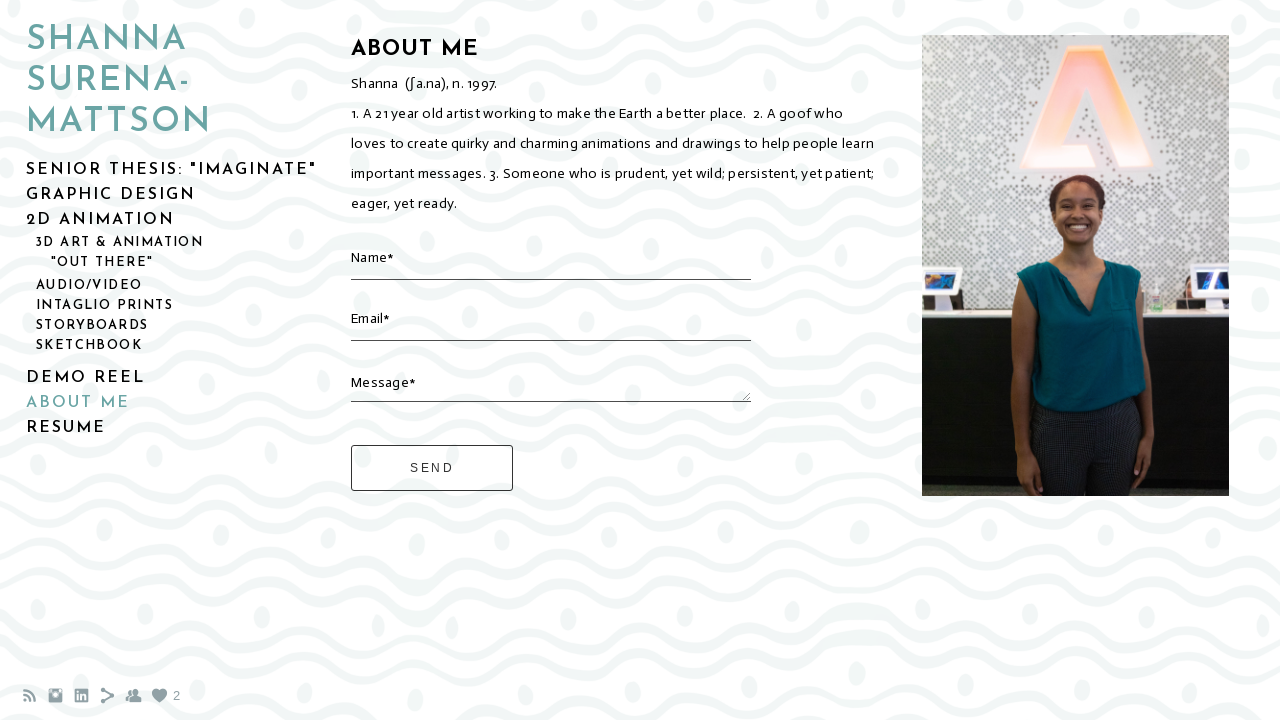

--- FILE ---
content_type: text/html; charset=UTF-8
request_url: https://www.shannasurenamattson.com/contact
body_size: 7763
content:
<!doctype html>
<html lang="en" site-body ng-controller="baseController" prefix="og: http://ogp.me/ns#">
<head>
        <title>Contact</title>
    <base href="/">
    <meta charset="UTF-8">
    <meta http-equiv="X-UA-Compatible" content="IE=edge,chrome=1">
    <meta name="viewport" content="width=device-width, initial-scale=1">

    <link rel="manifest" href="/manifest.webmanifest">

	
    <meta name="keywords" content="shannasurenamattson.com, Contact, ">
    <meta name="generator" content="shannasurenamattson.com">
    <meta name="author" content="shannasurenamattson.com">

    <meta itemprop="name" content="Contact">
    <meta itemprop="url" content="https://www.shannasurenamattson.com/contact">

    <link rel="alternate" type="application/rss+xml" title="RSS Contact" href="/extra/rss" />
    <!-- Open Graph data -->
    <meta property="og:title" name="title" content="Contact">

	
    <meta property="og:site_name" content="Shanna Surena-Mattson">
    <meta property="og:url" content="https://www.shannasurenamattson.com/contact">
    <meta property="og:type" content="website">

    
    <meta property="fb:app_id" content="291101395346738">

    <!-- Twitter Card data -->
    <meta name="twitter:url" content="https://www.shannasurenamattson.com/contact">
    <meta name="twitter:title" content="Contact">

	
	<meta name="twitter:site" content="Shanna Surena-Mattson">
    <meta name="twitter:creator" content="shannasurenamattson.com">

    <link rel="dns-prefetch" href="https://cdn.portfolioboxdns.com">

    	
	<link rel="icon" href="https://dkemhji6i1k0x.cloudfront.net/000_clients/1135546/file/32x32-1135546JohHY20n.ico" type="image/x-icon" />
    <link rel="shortcut icon" href="https://dkemhji6i1k0x.cloudfront.net/000_clients/1135546/file/32x32-1135546JohHY20n.png" type="image/png" />
    <link rel="apple-touch-icon" sizes="57x57" href="https://dkemhji6i1k0x.cloudfront.net/000_clients/1135546/file/57x57-1135546JohHY20n.png" type="image/png" />
	<link rel="apple-touch-icon" sizes="114x114" href="https://dkemhji6i1k0x.cloudfront.net/000_clients/1135546/file/114x114-1135546JohHY20n.png" type="image/png" />
	<link rel="apple-touch-icon" sizes="72x72" href="https://dkemhji6i1k0x.cloudfront.net/000_clients/1135546/file/72x72-1135546JohHY20n.png" type="image/png" />
	<link rel="apple-touch-icon" sizes="144x144" href="https://dkemhji6i1k0x.cloudfront.net/000_clients/1135546/file/144x144-1135546JohHY20n.png" type="image/png" />
	<link rel="apple-touch-icon" sizes="60x60" href="https://dkemhji6i1k0x.cloudfront.net/000_clients/1135546/file/60x60-1135546JohHY20n.png" type="image/png" />
	<link rel="apple-touch-icon" sizes="120x120" href="https://dkemhji6i1k0x.cloudfront.net/000_clients/1135546/file/120x120-1135546JohHY20n.png" type="image/png" />
	<link rel="apple-touch-icon" sizes="76x76" href="https://dkemhji6i1k0x.cloudfront.net/000_clients/1135546/file/76x76-1135546JohHY20n.png" type="image/png" />
	<link rel="apple-touch-icon" sizes="152x152" href="https://dkemhji6i1k0x.cloudfront.net/000_clients/1135546/file/152x152-1135546JohHY20n.png" type="image/png" />
	<link rel="apple-touch-icon" sizes="196x196" href="https://dkemhji6i1k0x.cloudfront.net/000_clients/1135546/file/196x196-1135546JohHY20n.png" type="image/png" />
	<link rel="mask-icon" href="https://dkemhji6i1k0x.cloudfront.net/000_clients/1135546/file/16x16-1135546JohHY20n.svg">
	<link rel="icon" href="https://dkemhji6i1k0x.cloudfront.net/000_clients/1135546/file/196x196-1135546JohHY20n.png" type="image/png" />
	<link rel="icon" href="https://dkemhji6i1k0x.cloudfront.net/000_clients/1135546/file/192x192-1135546JohHY20n.png" type="image/png" />
	<link rel="icon" href="https://dkemhji6i1k0x.cloudfront.net/000_clients/1135546/file/168x168-1135546JohHY20n.png" type="image/png" />
	<link rel="icon" href="https://dkemhji6i1k0x.cloudfront.net/000_clients/1135546/file/96x96-1135546JohHY20n.png" type="image/png" />
	<link rel="icon" href="https://dkemhji6i1k0x.cloudfront.net/000_clients/1135546/file/48x48-1135546JohHY20n.png" type="image/png" />
	<link rel="icon" href="https://dkemhji6i1k0x.cloudfront.net/000_clients/1135546/file/32x32-1135546JohHY20n.png" type="image/png" />
	<link rel="icon" href="https://dkemhji6i1k0x.cloudfront.net/000_clients/1135546/file/16x16-1135546JohHY20n.png" type="image/png" />
	<link rel="icon" href="https://dkemhji6i1k0x.cloudfront.net/000_clients/1135546/file/128x128-1135546JohHY20n.png" type="image/png" />
	<meta name="application-name" content="Shanna Surena-Mattson"/>
	<meta name="theme-color" content="#ffffff">
	<meta name="msapplication-config" content="browserconfig.xml" />

	<!-- sourcecss -->
<link rel="stylesheet" href="https://cdn.portfolioboxdns.com/pb3/application/_output/pb.out.front.ver.1764936980995.css" />
<!-- /sourcecss -->

    

</head>
<body id="pb3-body" pb-style="siteBody.getStyles()" style="visibility: hidden;" ng-cloak class="{{siteBody.getClasses()}}" data-rightclick="{{site.EnableRightClick}}" data-imgshadow="{{site.ThumbDecorationHasShadow}}" data-imgradius="{{site.ThumbDecorationBorderRadius}}"  data-imgborder="{{site.ThumbDecorationBorderWidth}}">

<img ng-if="site.LogoDoUseFile == 1" ng-src="{{site.LogoFilePath}}" alt="" style="display:none;">

<pb-scrol-to-top></pb-scrol-to-top>

<div class="containerNgView" ng-view autoscroll="true" page-font-helper></div>

<div class="base" ng-cloak>
    <div ng-if="base.popup.show" class="popup">
        <div class="bg" ng-click="base.popup.close()"></div>
        <div class="content basePopup">
            <div ng-include="base.popup.view"></div>
        </div>
    </div>
</div>

<logout-front></logout-front>

<script src="https://cdn.portfolioboxdns.com/pb3/application/_output/3rd.out.front.ver.js"></script>

<!-- sourcejs -->
<script src="https://cdn.portfolioboxdns.com/pb3/application/_output/pb.out.front.ver.1764936980995.js"></script>
<!-- /sourcejs -->

    <script>
        $(function(){
            $(document).on("contextmenu",function(e){
                return false;
            });
            $("body").on('mousedown',"img",function(){
                return false;
            });
            document.body.style.webkitTouchCallout='none';

	        $(document).on("dragstart", function() {
		        return false;
	        });
        });
    </script>
	<style>
		img {
			user-drag: none;
			user-select: none;
			-moz-user-select: none;
			-webkit-user-drag: none;
			-webkit-user-select: none;
			-ms-user-select: none;
		}
		[data-role="mobile-body"] .type-galleries main .gallery img{
			pointer-events: none;
		}
	</style>

<script>
    var isLoadedFromServer = true;
    var seeLiveMobApp = "";

    if(seeLiveMobApp == true || seeLiveMobApp == 1){
        if(pb.utils.isMobile() == true){
            pbAng.isMobileFront = seeLiveMobApp;
        }
    }
    var serverData = {
        siteJson : {"Guid":"18253WcF7xBe4OAR","Id":1135546,"Url":"shannasurenamattson.com","IsUnpublished":0,"SecondaryUrl":"shannasurenamattson.pb.gallery","AccountType":1,"LanguageId":0,"IsSiteLocked":0,"MetaValidationTag":null,"CustomCss":"","CustomHeaderBottom":null,"CustomBodyBottom":"","MobileLogoText":"Shanna Surena-Mattson","MobileMenuBoxColor":"#fafafa","MobileLogoDoUseFile":0,"MobileLogoFileName":null,"MobileLogoFileHeight":null,"MobileLogoFileWidth":null,"MobileLogoFileNameS3Id":null,"MobileLogoFilePath":null,"MobileLogoFontFamily":"'Josefin Sans', sans-serif","MobileLogoFontSize":"17px","MobileLogoFontVariant":600,"MobileLogoFontColor":"#000000","MobileMenuFontFamily":"'Josefin Sans', sans-serif","MobileMenuFontSize":"14px","MobileMenuFontVariant":600,"MobileMenuFontColor":"#000000","MobileMenuIconColor":"#000000","SiteTitle":"Shanna Surena-Mattson","SeoKeywords":"","SeoDescription":"","ShowSocialMediaLinks":1,"SocialButtonStyle":1,"SocialButtonColor":"#91a1a6","SocialShowShareButtons":1,"SocialFacebookShareUrl":null,"SocialFacebookUrl":null,"SocialTwitterUrl":null,"SocialFlickrUrl":null,"SocialLinkedInUrl":"https:\/\/www.linkedin.com\/in\/shanna-surena-mattson-771a37126\/","SocialGooglePlusUrl":null,"SocialPinterestUrl":null,"SocialInstagramUrl":"https:\/\/www.instagram.com\/someshannastuff\/","SocialBlogUrl":null,"SocialFollowButton":1,"SocialFacebookPicFileName":null,"SocialHideLikeButton":0,"SocialFacebookPicFileNameS3Id":null,"SocialFacebookPicFilePath":null,"BgImagePosition":1,"BgUseImage":1,"BgColor":"#ffffff","BgFileName":"1135546XugduVlm.png","BgFileWidth":4096,"BgFileHeight":4096,"BgFileNameS3Id":2,"BgFilePath":"https:\/\/dkemhji6i1k0x.cloudfront.net\/000_clients\/1135546\/file\/1135546XugduVlm.png","BgBoxColor":"#e6e6e6","LogoDoUseFile":0,"LogoText":"Shanna Surena-Mattson","LogoFileName":"","LogoFileHeight":null,"LogoFileWidth":null,"LogoFileNameS3Id":null,"LogoFilePath":null,"LogoDisplayHeight":"10px","LogoFontFamily":"'Josefin Sans', sans-serif","LogoFontVariant":600,"LogoFontSize":"34px","LogoFontColor":"#6aa5a5","LogoFontSpacing":"4px","LogoFontUpperCase":1,"ActiveMenuFontIsUnderline":0,"ActiveMenuFontIsItalic":0,"ActiveMenuFontIsBold":0,"ActiveMenuFontColor":"#6aa5a5","HoverMenuFontIsUnderline":0,"HoverMenuFontIsItalic":0,"HoverMenuFontIsBold":0,"HoverMenuBackgroundColor":null,"ActiveMenuBackgroundColor":null,"MenuFontFamily":"'Josefin Sans', sans-serif","MenuFontVariant":600,"MenuFontSize":"16px","MenuFontColor":"#000000","MenuFontColorHover":"#a9c2c2","MenuBoxColor":"#fafafa","MenuBoxBorder":1,"MenuFontSpacing":"8px","MenuFontUpperCase":1,"H1FontFamily":"'Josefin Sans', sans-serif","H1FontVariant":700,"H1FontColor":"#000000","H1FontSize":"22px","H1Spacing":"1px","H1UpperCase":1,"H2FontFamily":"'Josefin Sans', sans-serif","H2FontVariant":600,"H2FontColor":"#000000","H2FontSize":"18px","H2Spacing":"1px","H2UpperCase":1,"H3FontFamily":"'Josefin Sans', sans-serif","H3FontVariant":600,"H3FontColor":"#000000","H3FontSize":"14px","H3Spacing":"8px","H3UpperCase":0,"PFontFamily":"'Actor', sans-serif","PFontVariant":"regular","PFontColor":"#000000","PFontSize":"14px","PLineHeight":"30px","PLinkColor":"#6aa5a5","PLinkColorHover":"#40677a","PSpacing":"1px","PUpperCase":0,"ListFontFamily":"'Josefin Sans', sans-serif","ListFontVariant":700,"ListFontColor":"#ffffff","ListFontSize":"10px","ListSpacing":"7px","ListUpperCase":1,"ButtonColor":"#4f4f4f","ButtonHoverColor":"#778b91","ButtonTextColor":"#ffffff","SiteWidth":2,"ImageQuality":1,"DznLayoutGuid":4,"DsnLayoutViewFile":"left01","DsnLayoutTitle":"left01","DsnLayoutType":"left","DsnMobileLayoutGuid":9,"DsnMobileLayoutViewFile":"mobilemenu09","DsnMobileLayoutTitle":"mobilemenu09","FaviconFileNameS3Id":2,"FaviconFileName":"144x144-1135546JohHY20n.png","FaviconFilePath":"https:\/\/dkemhji6i1k0x.cloudfront.net\/000_clients\/1135546\/file\/144x144-1135546JohHY20n.png","ThumbDecorationBorderRadius":"0px","ThumbDecorationBorderWidth":null,"ThumbDecorationBorderColor":"#000000","ThumbDecorationHasShadow":0,"MobileLogoDisplayHeight":"0px","IsFooterActive":0,"FooterContent":null,"MenuIsInfoBoxActive":0,"MenuInfoBoxText":"","MenuImageFileName":null,"MenuImageFileNameS3Id":null,"MenuImageFilePath":null,"FontCss":"<link id='sitefonts' href='https:\/\/fonts.googleapis.com\/css?subset=latin,latin-ext,greek,cyrillic&family=Actor:regular|Josefin+Sans:600%2C700' rel='stylesheet' type='text\/css'>","ShopSettings":{"Guid":"1135546fiJB4M72","SiteId":1135546,"ShopName":null,"Email":null,"ResponseSubject":null,"ResponseEmail":null,"ReceiptNote":null,"PaymentMethod":null,"InvoiceDueDays":30,"HasStripeUserData":null,"Address":null,"Zip":null,"City":null,"CountryCode":null,"OrgNr":null,"PayPalEmail":null,"Currency":null,"ShippingInfo":null,"ReturnPolicy":null,"TermsConditions":null,"ShippingRegions":[],"TaxRegions":[]},"UserTranslatedText":{"Guid":"11355469y73cxLY","SiteId":1135546,"Message":"Message","YourName":"Your Name","EnterTheLetters":"Enter The Letters","Send":"Send","ThankYou":"Thank You","Refresh":"Refresh","Follow":"Follow","Comment":"Comment","Share":"Share","CommentOnPage":"Comment On Page","ShareTheSite":"Share The Site","ShareThePage":"Share The Page","AddToCart":"Add To Cart","ItemWasAddedToTheCart":"Item Was Added To The Cart","Item":"Item","YourCart":"Your Cart","YourInfo":"Your Info","Quantity":"Quantity","Product":"Product","ItemInCart":"Item In Cart","BillingAddress":"Billing Address","ShippingAddress":"Shipping Address","OrderSummary":"Order Summary","ProceedToPay":"Proceed To Payment","Payment":"Payment","CardPayTitle":"Credit card information","PaypalPayTitle":"This shop uses paypal to process your payment","InvoicePayTitle":"This shop uses invoice to collect your payment","ProceedToPaypal":"Proceed to paypal to pay","ConfirmInvoice":"Confirm and receive invoice","NameOnCard":"Name on card","APrice":"A Price","Options":"Options","SelectYourCountry":"Select Your Country","Remove":"Remove","NetPrice":"Net Price","Vat":"Vat","ShippingCost":"Shipping Cost","TotalPrice":"Total Price","Name":"Name","Address":"Address","Zip":"Zip","City":"City","State":"State\/Province","Country":"Country","Email":"Email","Phone":"Phone","ShippingInfo":"Shipping Info","Checkout":"Checkout","Organization":"Organization","DescriptionOrder":"Description","InvoiceDate":"Invoice Date","ReceiptDate":"Receipt Date","AmountDue":"Amount Due","AmountPaid":"Amount Paid","ConfirmAndCheckout":"Confirm And Checkout","Back":"Back","Pay":"Pay","ClickToPay":"Click To Pay","AnErrorHasOccurred":"An Error Has Occurred","PleaseContactUs":"Please Contact Us","Receipt":"Receipt","Print":"Print","Date":"Date","OrderNr":"Order Number","PayedWith":"Paid With","Seller":"Seller","HereIsYourReceipt":"Here Is Your Receipt","AcceptTheTerms":"Accept The Terms","Unsubscribe":"Unsubscribe","ViewThisOnline":"View This Online","Price":"Price","SubTotal":"Subtotal","Tax":"Tax","OrderCompleteMessage":"Please download your receipt.","DownloadReceipt":"Download Receipt","ReturnTo":"Return to site","ItemPurchasedFrom":"items was purchased from","SameAs":"Same As","SoldOut":"SOLD OUT","ThisPageIsLocked":"This page is locked","Invoice":"Invoice","BillTo":"Bill to:","Ref":"Reference no.","DueDate":"Due date","Notes":"Notes:","CookieMessage":"We are using cookies to give you the best experience on our site. By continuing to use this website you are agreeing to the use of cookies.","CompleteOrder":"Thank you for your order!","Prev":"Previous","Next":"Next","Tags":"Tags","Description":"Description","Educations":"Education","Experiences":"Experience","Awards":"Awards","Exhibitions":"Exhibitions","Skills":"Skills","Interests":"Interests","Languages":"Languages","Contacts":"Contacts","Present":"Present","created_at":"2018-09-11 06:36:01","updated_at":"2018-09-11 06:36:01"},"GoogleAnalyticsSnippet":"","GoogleAnalyticsObjects":null,"EnableRightClick":null,"EnableCookie":0,"EnableRSS":1,"SiteBGThumb":1,"ClubType":null,"ClubMemberAtSiteId":null,"ProfileImageFileName":null,"ProfileImageS3Id":null,"CoverImageFileName":null,"CoverImageS3Id":null,"ProfileImageFilePath":null,"CoverImageFilePath":null,"StandardBgImage":null,"NrOfProLikes":2,"NrOfFreeLikes":0,"NrOfLikes":2,"ClientCountryCode":"US","HasRequestedSSLCert":3,"CertNextUpdateDate":1729542036,"IsFlickrWizardComplete":null,"FlickrNsId":null,"SignUpAccountType":0,"created_at":1536640561000},
        pageJson : {"Guid":"1135546lwdhkNz6","PageTitle":"Contact","Uri":"contact","IsStartPage":0,"IsFavorite":0,"IsUnPublished":0,"IsPasswordProtected":0,"SeoDescription":"","BlockContent":"<span id=\"VERIFY_1135546lwdhkNz6_HASH\" class=\"DO_NOT_REMOVE_OR_COPY_AND_KEEP_IT_TOP ng-scope\" style=\"display:none;width:0;height:0;position:fixed;top:-10px;z-index:-10\"><\/span>\n<div class=\"row ng-scope\" id=\"KXQEBDSBW\"><div class=\"column\" id=\"OFTRCWBXZ\"><div class=\"block\" id=\"TYXMKMNAG\"><div class=\"text tt2 cke_editable cke_editable_inline cke_contents_ltr cke_focus cke_show_borders\" contenteditable=\"false\" style=\"position: relative;\" title=\"Rich Text Editor, editor2\" tabindex=\"0\" spellcheck=\"false\" role=\"textbox\" aria-label=\"Rich Text Editor, editor2\" aria-describedby=\"cke_94\"><h1>About me<\/h1><p>Shanna &nbsp;(\u0283a.na), n. 1997.<\/p><p>1. A 21 year old artist working to make the Earth a better place.&nbsp; 2. A goof who loves to create quirky and charming animations and drawings to help people learn important messages. 3. Someone who is prudent, yet wild; persistent, yet patient; eager, yet ready.<\/p><\/div><span class=\"movehandle\"><\/span><span class=\"confhandle\"><\/span><\/div><\/div><\/div>","DescriptionPosition":0,"ListImageMargin":null,"ListImageSize":0,"BgImage":null,"BgImageHeight":0,"BgImageWidth":0,"BgImagePosition":0,"BgImageS3LocationId":0,"PageBGThumb":null,"AddedToClubId":null,"DznTemplateGuid":122,"DsnTemplateType":"contacts","DsnTemplateSubGroup":"contacts","DsnTemplatePartDirective":null,"DsnTemplateViewFile":"contact03","DsnTemplateProperties":[{"type":"main-text-prop","position":"contentPanel"},{"type":"main-image-prop","position":"contentPanel","settings":{"showLink":0,"showBgMode":0}},{"type":"form-builder-prop","position":"contentPanel"}],"DsnTemplateHasPicview":null,"DsnTemplateIsCustom":null,"DsnTemplateCustomTitle":null,"DsnTemplateCustomHtml":"","DsnTemplateCustomCss":"","DsnTemplateCustomJs":"","MainImage":{"Guid":"1135546kyyXCKom","PageGuid":"1135546lwdhkNz6","OnepagerSectionGuid":null,"FileName":"1135546kyyXCKom.jpg","VideoThumbUrl":null,"Height":6240,"Width":4160,"BgMode":1,"LinkToPageGuid":null,"LinkSectionGuid":null,"Url":null,"S3LocationId":2,"PageMainImageThumb":1,"SectionMainImageThumb":null,"FilePath":"https:\/\/dkemhji6i1k0x.cloudfront.net\/000_clients\/1135546\/page\/1135546kyyXCKom.jpg"},"AddedToExpo":0,"CustomForm":[{"Guid":"11355462xp8nWEP","isRequired":true,"type":"input-text","label":"Name"},{"Guid":"1135546mrMUcFgg","isRequired":true,"type":"email","label":"Email"},{"Guid":"1135546cRCzzHkQ","isRequired":true,"type":"textarea","label":"Message"}],"Map":{"Address":"Gamlastan","Longitue":18.0718788,"Latitude":59.3256984},"FontCss":"","CreatedAt":"2018-09-11 06:46:47"},
        menuJson : [{"Guid":"1135546R1pev7OA","SiteId":1135546,"PageGuid":"113554662kJZYkr","Title":"Senior Thesis: &quot;imaginate&quot;","Url":"\/imaginate","Target":"_self","ListOrder":0,"ParentGuid":null,"created_at":"2019-06-20 11:18:12","updated_at":"2019-09-05 17:58:19","Children":[]},{"Guid":"11355464RPx7Edn","SiteId":1135546,"PageGuid":"11355460PGPEzYP","Title":"Graphic Design","Url":"\/graphicdesign","Target":"_self","ListOrder":1,"ParentGuid":null,"created_at":"2018-11-27 06:27:47","updated_at":"2019-10-20 23:38:27","Children":[]},{"Guid":"1135546A4uOKkpT","SiteId":1135546,"PageGuid":"11355467kfXGmuY","Title":"2D Animation","Url":"\/2d","Target":"_self","ListOrder":2,"ParentGuid":null,"created_at":"2018-10-02 09:44:11","updated_at":"2019-10-20 23:38:57","Children":[{"Guid":"1135546lRd2wV0u","SiteId":1135546,"PageGuid":"1135546QYXWWdqy","Title":"3D Art & Animation","Url":"\/3d","Target":"_self","ListOrder":0,"ParentGuid":"1135546A4uOKkpT","created_at":"2018-10-02 09:43:11","updated_at":"2019-12-10 17:23:36","Children":[{"Guid":"1135546yvSpgXQl","SiteId":1135546,"PageGuid":"1135546fvjpuqdH","Title":"&quot;Out There&quot;","Url":"\/outthere","Target":"_self","ListOrder":0,"ParentGuid":"1135546lRd2wV0u","created_at":"2018-09-11 06:38:39","updated_at":"2019-10-20 23:44:57","Children":[]}]},{"Guid":"1135546F6Wpkxoy","SiteId":1135546,"PageGuid":"1135546qYjBFC5Y","Title":"Audio\/Video","Url":"\/audiovideo","Target":"_self","ListOrder":1,"ParentGuid":"1135546A4uOKkpT","created_at":"2018-10-02 09:49:11","updated_at":"2019-12-10 17:22:36","Children":[]},{"Guid":"1135546sdI2ucpL","SiteId":1135546,"PageGuid":"1135546YKyB5a7U","Title":"Intaglio Prints","Url":"\/kreatures","Target":"_self","ListOrder":2,"ParentGuid":"1135546A4uOKkpT","created_at":"2018-09-11 07:01:39","updated_at":"2019-10-20 23:43:57","Children":[]},{"Guid":"1135546swFsAgW5","SiteId":1135546,"PageGuid":"11355468QjeU7S7","Title":"Storyboards","Url":"\/storyboards","Target":"_self","ListOrder":3,"ParentGuid":"1135546A4uOKkpT","created_at":"2018-12-03 18:39:43","updated_at":"2019-10-20 23:43:57","Children":[]},{"Guid":"11355468hjcqydp","SiteId":1135546,"PageGuid":"1135546M3XlKo40","Title":"Sketchbook","Url":"\/sketchbook","Target":"_self","ListOrder":4,"ParentGuid":"1135546A4uOKkpT","created_at":"2018-09-13 21:19:48","updated_at":"2019-10-20 23:43:57","Children":[]}]},{"Guid":"1135546Q3ue1SRY","SiteId":1135546,"PageGuid":"1135546IUxNzDRp","Title":"Demo Reel","Url":"\/demoreel","Target":"_self","ListOrder":3,"ParentGuid":null,"created_at":"2018-12-03 18:32:45","updated_at":"2019-10-20 23:39:27","Children":[]},{"Guid":"1135546gQcqlHfp","SiteId":1135546,"PageGuid":"1135546lwdhkNz6","Title":"About Me","Url":"\/contact","Target":"_self","ListOrder":4,"ParentGuid":null,"created_at":"2018-09-11 06:47:09","updated_at":"2019-10-20 23:39:27","Children":[]},{"Guid":"1135546eVYdwxyN","SiteId":1135546,"PageGuid":"1135546bK4m4pXO","Title":"Resume","Url":"\/resume","Target":"_self","ListOrder":5,"ParentGuid":null,"created_at":"2018-09-11 06:50:09","updated_at":"2019-10-20 23:39:27","Children":[]}],
        timestamp: 1765543247,
        resourceVer: 379,
        frontDictionaryJson: {"common":{"text404":"The page you are looking for does not exist!","noStartPage":"You don't have a start page","noStartPageText1":"Use any page as your start page or create a new page.","noStartPageText2":"How do I use an an existing page as my start page?","noStartPageText3":"- Click on PAGES (In the admin panel to the right)","noStartPageText4":"- Click on the page you want to have as your start page.","noStartPageText5":"- Toggle the Start page switch.","noStartPage2":"This website doesn't have any start page","loginAt":"Login at","toManage":"to manage the website.","toAddContent":"to add content.","noContent1":"Create your first page","noContent11":"Create your first page","noContent111":"Click on New Page","noContent2":"Click on <span>new page<\/span> to add your content to galleries, blogs, e-commerce and much more","noContent":"This website doesn't have any content","onlinePortfolioWebsite":"Online portfolio website","addToCartMessage":"The item has been added to your cart","iaccepthe":"I accept the","termsandconditions":"terms & conditions","andthe":"and the","returnpolicy":"return policy","admin":"Admin","back":"Back","edit":"Edit","appreciate":"Appreciate","portfolioboxLikes":"Portfoliobox Likes","like":"Like","youCanOnlyLikeOnce":"You can only like once","search":"Search","blog":"Blog","allow":"Allow","allowNecessary":"Allow Necessary","leaveWebsite":"Leave Website"},"monthName":{"january":"January","february":"February","march":"March","april":"April","may":"May","june":"June","july":"July","august":"August","september":"September","october":"October","november":"November","december":"December"}}    };

    var allowinfscroll = "false";
    allowinfscroll = (allowinfscroll == undefined) ? true : (allowinfscroll == 'true') ? true : false;

    var isAdmin = false;
    var addScroll = false;
    var expTimer = false;

    $('body').css({
        visibility: 'visible'
    });

    pb.initializer.start(serverData,isAdmin,function(){
        pbAng.App.start();
    });

    //add for custom JS
    var tempObj = {};
</script>

<script>
    window.pb_analytic = {
        ver: 3,
        s_id: (pb && pb.data && pb.data.site) ? pb.data.site.Id : 0,
        h_s_id: "2229a07c5236f9e4afb7fabb8aebede9",
    }
</script>
<script defer src="https://cdn.portfolioboxdns.com/0000_static/app/analytics.min.js"></script>


<!--<script type="text/javascript" src="https://maps.google.com/maps/api/js?sensor=true"></script>-->


                    <script type="application/ld+json">
                    {
                        "@context": "https://schema.org/",
                        "@type": "WebSite",
                        "url": "https://www.shannasurenamattson.com/contact",
                        "name": "Shanna Surena-Mattson",
                        "author": {
                            "@type": "Person",
                            "name": "Shanna Surena-Mattson"
                        },
                        "description": "",
                        "publisher": "Shanna Surena-Mattson"
                    }
                    </script>
                
<script src="https://www.google.com/recaptcha/api.js?render=explicit" defer></script>

</body>
<return-to-mobile-app></return-to-mobile-app>
<public-cookie></public-cookie>
</html>

--- FILE ---
content_type: text/html; charset=utf-8
request_url: https://www.shannasurenamattson.com/pb3/application/views/app/_front/views/pages/contacts/contact03.html
body_size: 415
content:
<div class="{{base.pageContainerClass}}">
    <pb-menu></pb-menu>
    <main class="clearfix">

        <div class="textPageContainer">
            <div class="content">
                <div bind-unsafe-html="page.BlockContent" block-content class="textContent"></div>

                <pb-form formstyle="2"></pb-form>
            </div>

            <img ng-if="!base.isVideo(page.MainImage.FileName)  && page.MainImage.FilePath" class="mainImage" ng-src="{{page.MainImage.FilePath}}" alt="" data-height="{{page.MainImage.Height}}" data-width="{{page.MainImage.Width}}"  pb-nice-load />

	        <pb-video-player ng-if="base.isVideo(page.MainImage.FileName)" full="false" contain="true" source="{{page.MainImage.FilePath}}"></pb-video-player>

	        <pb-footer></pb-footer>
        </div>

    </main>
    <pb-social-media></pb-social-media>
</div>

--- FILE ---
content_type: text/javascript
request_url: https://cdn.portfolioboxdns.com/pb3/application/_output/pb.out.front.ver.1764936980995.js
body_size: 116354
content:
function Slider(){this.$el=null,this.$dom={$slider:null,$container:null,$images:null,$cells:null,$prevBox:null,$nextBox:null,$imageBox:null,$coverBox:null,$text:null},this.settings={heightPercent:.9},this.id="",this.siteTitle="",this.items=[],this.const={},this.runt={pauseTimerTemporary:!1,skipInterval:!1};var a=function(){var a=$(".videoIframe");$(".coverBox").removeClass("playing"),a.length>0&&a.each(function(){$(this).remove()})};this.removeEvents=function(){$(this.$dom.prevBox).off("click"),$(this.$dom.nextBox).off("click"),$(this.$dom.slider).unbind("swipe"),this.$dom.imageBox.find(".closeInFigcaption").off("click"),this.$dom.slider.off("click.playVideo"),this.$dom.slider.off("touchstart.playVideo"),$(document).off("keydown.keyNav"),$(window).off("resize.sliderResize"),this.$dom.slider.on("mousemove.fullscreen").off(),clearInterval(this.autoTimer)},this.create=function(a,b,c){this.id=a,this.siteTitle=c,this.items=b;var d=this;this._createContainer(function(){d._createCells(),d._initDom(),d._initMobileFeatures()})},this.open=function(b,c,d,e){this.$el=b,this.$el.append(this.$dom.slider),this._setSettings(e),this._setTypeSettings(d),this._initEvents();var f=this;setTimeout(function(){f._initSizeDependencies(),f._loadImage(c)},1),a()},this.removeSlider=function(){this.$dom.slider.remove(),delete this.$dom.slider},this.goToItem=function(b){var c=this;this.$dom.container.fadeOut(100,function(){c._loadImage(b),c.$dom.container.fadeIn(100)}),a()},this.update=function(a,b){this.id=a,this.items=b,this.$dom.slider.remove();var c=this;if(this._createContainer(function(){c._createCells(),c._initDom()}),clearInterval(this.autoTimer),1!=this.settings.pauseTiming){var c=this;this.autoTimer=window.setInterval(function(){1!=c.runt.pauseTimerTemporary&&(c.runt.skipInterval?c.runt.skipInterval=!1:c._changeImage(!0))},this.settings.timing)}},this._loadImage=function(a){var b=this;a=parseInt(a),(void 0==a||isNaN(a)||null==a)&&(a=0),(0>a||a>this.settings.nrOfItems-1)&&(a=0);var c=a,d=this.$dom.slider.find(".cell"),e=this.$dom.slider.find(".cell").eq(c);this.runt.currentFilePath=b._setSrcOnActiveImage(e),b._setSrcNeighborImages(e,c);var f=a*this.runt.contentWidth;this.$dom.slider.animate({scrollLeft:f},1,function(){b.$dom.container.css("opacity",1)}),this.runt.currentScrollLeft=f,this.runt.currentIndex=a,d.removeClass("active"),e.addClass("active"),this._removeActiveClassOnSiblings(e,"slide"),this._adjustListTextWidth(e)},this._changeImage=function(b){var c=this;if(0==this.runt.pauseTimerTemporary){this.runt.pauseTimerTemporary=!0;var d=0,e=this.runt.currentIndex;b?(e+=1,d=parseInt(this.runt.currentScrollLeft)+this.runt.contentWidth):(e-=1,d=parseInt(this.runt.currentScrollLeft)-this.runt.contentWidth),e>this.settings.nrOfItems-1?(e=0,d=0):0>e&&(e=this.settings.nrOfItems-1,d=this.runt.totalWidth-this.runt.contentWidth),this.runt.currentIndex=e;var f=e,g=this.$dom.slider.find(".cell").eq(f);if(this._setSrcNeighborImages(g,f),"fade"==this.settings.fx)this.$dom.container.fadeTo(300,.01,function(){c.$dom.slider.scrollLeft(d),c.runt.currentScrollLeft=d,c._setActiveClassOnCell(g,"fade"),c.$dom.container.fadeTo(300,1,function(){c.runt.pauseTimerTemporary=!1})});else{c._setActiveClassOnCell(g,"slide");var h=400;c.const.isTouchCapable&&(h=500),c.$dom.slider.animate({scrollLeft:d},h,function(){c._removeActiveClassOnSiblings(g,"slide"),c.runt.pauseTimerTemporary=!1}),c.runt.currentScrollLeft=d}this._adjustListTextWidth(g),a(),this.runt.currentFilePath=g.find(".image").attr("src");var i=g.index(),j=$(".gallerySlider figure.selectedImg");j.length>0&&j.removeClass("selectedImg");var k=$(".gallerySlider figure");if(k.length>0){var l=k.eq(i);l&&l.length>0&&($(l).addClass("selectedImg"),$(".mCustomScrollbar").mCustomScrollbar("scrollTo",l))}return!1}},this._setSrcOnActiveImage=function(a){var b=a.find(".image"),c=this;if(b.attr("src"))b.css("opacity",1);else{var d=this._getSrcOfImage(b);b.attr("src",d).css("opacity",.1),b.one("load",function(){b.fadeTo(1e3,1)}).each(function(){this.complete&&$(this).load()}),b.bind("error",function(){var a=c._getSrcIfLoadError($(this));$(this).attr("src",a).css("opacity",1),$(this).unbind("error")})}return d},this._setSrcNeighborImages=function(a,b){var c=this,d=b-1,e=b+1;0==b?d=this.settings.nrOfItems-1:b==this.settings.nrOfItems-1&&(e=0);var f=this.$dom.slider.find(".cell").eq(e).find(".image");if(!f.attr("src")){var g=this._getSrcOfImage(f);f.attr("src",g),f.bind("error",function(){var a=c._getSrcIfLoadError($(this));$(this).attr("src",a).css("opacity",1),$(this).unbind("error")})}var h=this.$dom.slider.find(".cell").eq(d).find(".image");if(!h.attr("src")){var i=this._getSrcOfImage(h);h.attr("src",i),h.bind("error",function(){var a=c._getSrcIfLoadError($(this));$(this).attr("src",a).css("opacity",1),$(this).unbind("error")})}},this._setActiveClassOnCell=function(a,b){this.$dom.slider.find(".cell.active").removeClass("active"),a.addClass("active"),"slide"==b&&(a.next(".cell").addClass("active"),a.prev(".cell").addClass("active"))},this._removeActiveClassOnSiblings=function(a,b){"slide"==b&&(a.next(".cell").removeClass("active"),a.prev(".cell").removeClass("active"))},this._adjustListTextWidth=function(a){if("fullscreen"!=this.settings.type){var b=a.find(".image"),c=b.attr("data-width"),d=b.attr("data-height"),e=c/d,f=this.$dom.cells.width(),g=this.runt.maxHeight,h=f,i=h/e;i>g&&(h=g*e),b.width()>200&&h>b.width()?h=b.width():h>c&&(h=c);var j="cover"==this.settings.bgSize&&("fullscreen"==this.settings.type||"fixedheight"==this.settings.type);if(1!=this.settings.textPosition&&this.settings.textPosition||j){if(2==this.textPosition){var k=(this.$dom.coverBox.width()-h)/2+10;10>k&&(k=10),this.$dom.nextButton.css("right",k+"px"),this.$dom.prevButton.css("left",k+"px")}}else 0==b.width()||h>=b.width()?(a.find("figcaption").css("opacity",0),pb.utils.getRealImageSize(b,function(c){setTimeout(function(){var d=c.width;d>b.width()&&(d=b.width()),a.find("figcaption").css({"margin-left":"0","margin-right":"0",opacity:1}),a.find("figcaption").width(d)},100)})):(a.find("figcaption").css({"margin-left":"0","margin-right":"0"}),a.find("figcaption").width(h))}},this._initSizeDependencies=function(){this._initHeight(),this._initWidth()},this._initHeight=function(){var a=this;if("fullscreen"==this.settings.type){var b=$(window).width(),c=$(window).height();this.$dom.slider.height(c),this.$dom.slider.width(b);var d=b/c;this.$dom.images.each(function(){var e=$(this).data("width")/$(this).data("height"),f=0,g=0,h=0;"cover"==a.settings.bgSize?e>d?(g=c,h=g*e,f=(b-h)/2,$(this).addClass("wide").removeClass("tall").css("margin-left",f+"px").css("margin-top",0)):(h=b,g=h/e,f=(c-g)/2,$(this).addClass("tall").removeClass("wide").css("margin-top",f+"px").css("margin-left",0)):d>=e?$(this).addClass("tall").removeClass("wide").css("margin-top",0).css("margin-left",0):(h=b,g=h/e,f=(c-g)/2,$(this).addClass("wide").removeClass("tall").css("margin-top",f+"px").css("margin-left",0))})}else if("fixedheight"==this.settings.type){var e=this.$dom.slider.height(),f=this.$dom.slider.width(),g=f/e,h=this,i=pb.environment.isMobile;this.$dom.images.each(function(){var b=this,c=$(this).data("width")/$(this).data("height"),d=0,j=0,k=0;if("cover"==a.settings.bgSize)c>g?(j=e,k=j*c,d=(f-k)/2,$(this).addClass("wide").removeClass("tall").css("margin-left",d+"px").css("margin-top",0)):(k=f,j=k/c,d=(e-j)/2,$(this).addClass("tall").removeClass("wide").css("margin-top",d+"px").css("margin-left",0));else{var l=function(){g>=c?$(b).addClass("tall").removeClass("wide"):(k=f,j=k/c,d=i?15:(e-j)/2,$(b).addClass("wide").removeClass("tall").css("margin-top",d+"px"))};i?pb.utils.setInterval(function(){return $(b).height()>0?(e=h.$dom.slider.height(),f=h.$dom.slider.width(),g=f/e,!0):void 0},1,1e3).done(function(){l()}).fail(function(){l()}):l()}})}else{var j=$(window).height();if("incontext"==this.settings.type||"pagepart"==this.settings.type)pb.utils.getMenuHeight(function(b){var c=(j-b)*a.settings.heightPercent;a.$dom.images.css("max-height",c+"px"),a.runt.maxHeight=c});else if("nomenu"==a.settings.type||"lightbox"==a.settings.type){var k=j*this.settings.heightPercent;a.$dom.images.css("max-height",k+"px"),a.runt.maxHeight=k;var l=($(window).height()-k)/2;1>l&&(l=1),a.$dom.slider.css("margin-top",l+"px");var m=a.$dom.slider.width(),n=k,o=m/k;this.$dom.cells.each(function(){var b=$(this).find(".image"),c=b.data("width")/b.data("height"),d=0,e=0,f=0,g=0;if(1==a.settings.textPosition||pb.environment.isMobile){var h=$(this).find("figcaption"),i=h.find(".text").html().length;i>0&&(g=h.height(),g>.3*n&&(g=.3*n))}o>=c||(f=m,e=f/c,d=(n-e-g)/2,0>d&&(d=0),$(this).css("margin-top",d+"px"))})}}},this._initWidth=function(){var a=this.$dom.slider.width();this.runt.contentWidth=a,$(".layout-left").length>0&&$(".slideshowandthumbs04").length>0&&1600>a&&a>460&&(this.runt.contentWidth=a-40),this.runt.totalWidth=this.runt.contentWidth*this.settings.nrOfItems,this.$dom.container.width(this.runt.totalWidth),this.$dom.cells.width(this.runt.contentWidth)},this._createContainer=function(a){this.$dom.slider=$('<div class="slider"></div>'),this.$dom.container=$('<div class="container"></div>'),this.$dom.slider.append(this.$dom.container).ready(function(){a()})},this._createCells=function(){var a=this,b=this.items||[];b=pb.utils.sortByKey(b,"Idx"),$.each(b,function(b,c){var d=a._createCell(c);a.$dom.container.append(d)})},this._createCell=function(a){var b="",c=function(a){return a.VideoUrl&&""!=a.VideoUrl},d=this.siteTitle,e=function(a){var b="";if(a.FileName&&"{"==a.FileName.charAt(0)){var e=JSON.parse(a.FileName);if(e.farm){var f="https://www.flickr.com/photos/"+pb.data.site.FlickrNsId+"/"+e.id;b="<a href='"+f+"' class='flickrLink' target='_blank' style='display: block'><span class='smicon-1-flickr'></span></a>"}}var g=b+"<img class='image' data-s3='"+a.S3LocationId+"' data-filename='"+a.FileName+"'  alt=\""+pb.utils.getImgAltOrPageTitle(a.ListText,d)+'"  title="'+pb.utils.getImgAltOrPageTitle(a.ListText,d)+'" width=auto height=auto data-width="'+a.Width+'" data-height="'+a.Height+'" ';return g+=c(a)?'data-videothumb="'+a.VideoThumbUrl+'" />':"/>"};b+='<div class="cell"><figure><div class="imageBox"><div class="coverBox">'+e(a)+'<div class="prevBox"><div class="prevButton"><span class="icon-navigate-left"></span></div></div><div class="nextBox"><div class="nextButton"><span class="icon-navigate-right"></span></div></div> </div><figcaption class="fig '+(a.TextContent?"":"noFigCap ")+'"><div class="closeInFigcaption"><span class="icon-close"></span></div><div class="shareButtons"></div><div class="text">'+(a.TextContent?a.TextContent:"")+"</div></figcaption></div></figure></div>";var f=$(b);return c(a)&&(a.VideoItemGuid=a.VideoItemGuid?a.VideoItemGuid:void 0,f.find(".image").wrap("<div class='videoItem'>").after("<span class='playVideo' data-videoguid='"+a.VideoItemGuid+"' data-url='"+a.VideoUrl+"'><span class='icon-play'></span></div>")),f},this._setSettings=function(a){this.settings=a,2==this.settings.textPosition?(this.$dom.container.addClass("textp-right"),this.$dom.slider.addClass("slider-textp-right")):this.$dom.container.addClass(3==this.settings.textPosition?"textp-hover":"textp-bottom"),"cover"==this.settings.bgSize?this.$dom.container.addClass("cover"):"contain"==this.settings.bgSize&&this.$dom.container.addClass("contain"),this.const.isTouchCapable&&(this.settings.fx="scrollLeft",this.settings.pauseTiming=1)},this._setTypeSettings=function(a){this.settings.type=a,this.settings.layoutType=pb.data.site.DsnLayoutType,this.settings.nrOfItems=this.items.length||0,this.settings.heightPercent="fullscreen"==a?1:"fixedheight"==a?1:"nomenu"==a?.85:"pagepart"==a?.8:.85,this.$dom.slider.addClass(this.settings.type),this.settings.nrOfItems<2&&this.$dom.slider.addClass("singleImage")},this._initDom=function(){this.$dom.images=this.$dom.slider.find(".image"),this.$dom.cells=this.$dom.slider.find(".cell"),this.$dom.prevBox=this.$dom.slider.find(".prevBox"),this.$dom.nextBox=this.$dom.slider.find(".nextBox"),this.$dom.prevButton=this.$dom.slider.find(".prevButton"),this.$dom.nextButton=this.$dom.slider.find(".nextButton"),this.$dom.imageBox=this.$dom.slider.find(".imageBox"),this.$dom.coverBox=this.$dom.slider.find(".coverBox"),this.$dom.text=this.$dom.slider.find(".text")},this._initMobileFeatures=function(){this.const.isTouchCapable=pb.environment.isTablet||pb.environment.isMobile,this.const.isTouchCapable&&this.$dom.slider.addClass("isTouch")},this._initEvents=function(){var a=this;pb.utils.resizeAndDestroy(void 0,"sliderResize",function(){a._initSizeDependencies(),a._loadImage(a.runt.currentIndex)}),1!=this.settings.pauseTiming&&(a.autoTimer=window.setInterval(function(){1!=a.runt.pauseTimerTemporary&&(a.runt.skipInterval?a.runt.skipInterval=!1:a._changeImage(!0))},this.settings.timing));var b;if($(document).on("keydown.keyNav",function(c){37==c.keyCode&&(b=!1,a.runt.skipInterval=!0,a._changeImage(b)),39==c.keyCode&&(b=!0,a.runt.skipInterval=!0,a._changeImage(b))}),this.$dom.nextBox.on("mouseenter",function(){a.$dom.nextButton.fadeIn(1)}),this.$dom.nextBox.on("mouseleave",function(){a.$dom.nextButton.fadeOut(1)}),this.$dom.prevBox.on("mouseenter",function(){a.$dom.prevButton.fadeIn(1)}),this.$dom.prevBox.on("mouseleave",function(){a.$dom.prevButton.fadeOut(1)}),this.const.isTouchCapable?$(this.$dom.slider).bind("swipe",function(b,c){var d=c.direction,e=function(){var a=$(".galleryDots").find("li.active"),b=a.prev();a.removeClass("active"),b.length>0?b.addClass("active"):a.siblings().last().addClass("active")},f=function(){var a=$(".galleryDots").find("li.active"),b=a.next();a.removeClass("active"),b.length>0?b.addClass("active"):a.siblings().first().addClass("active")};if("left"==d||"right"==d){var g="left"==c.direction;a.runt.skipInterval=!0,"fixedheight"==a.settings.type&&(g?f():e()),a._changeImage(g)}}):($(this.$dom.prevBox).click(function(){var b=$(this).hasClass("nextBox");a.runt.skipInterval=!0,a._changeImage(b)}),$(this.$dom.nextBox).click(function(){var b=$(this).hasClass("nextBox");a.runt.skipInterval=!0,a._changeImage(b)})),"fullscreen"!==this.settings.type)3!=this.settings.textPosition||this.const.isTouchCapable||(this.$dom.imageBox.find(".closeInFigcaption").click(function(){$(this).closest("figcaption.fig").fadeOut(200).removeClass("isShown")}),this.$dom.imageBox.hover(function(){$(this).find("figcaption.fig").fadeIn(200).addClass("isShown")},function(){$(this).find("figcaption.fig").fadeOut(300).removeClass("isShown")})),3==this.settings.textPosition&&this.const.isTouchCapable&&(this.$dom.coverBox.singletap(function(){$(this).closest("figure").find("figcaption.fig").fadeIn(200).addClass("isShown")}),this.$dom.imageBox.find(".closeInFigcaption").singletap(function(){$(this).closest("figcaption.fig").fadeOut(200).removeClass("isShown")}));else if(3==this.settings.textPosition)if(this.const.isTouchCapable)this.$dom.coverBox.singletap(function(){$(this).closest("figure").find("figcaption.fig").fadeIn(200).addClass("isShown")}),this.$dom.imageBox.find(".closeBottom").singletap(function(){$(this).closest("figcaption.fig").fadeOut(200).removeClass("isShown")});else{{$(window).height()}this.$dom.imageBox.hover(function(){$(this).find("figcaption.fig").fadeIn(200).addClass("isShown")},function(){$(this).find("figcaption.fig").fadeOut(300).removeClass("isShown")})}else this.$dom.imageBox.find(".closeInFigcaption").click(function(){$(this).closest("figcaption.fig").fadeOut(200).removeClass("isShown")}),this.$dom.imageBox.hover(function(){$(this).find("figcaption.fig").fadeIn(200).addClass("isShown")},function(){});var c=this.autoTimer;this.$dom.slider.on("click.playVideo touchstart.playVideo",".playVideo",function(){clearInterval(c),$(".playVideo").removeClass("playing"),$(this).parent().parent().addClass("playing");var a=$(this).data("url"),b=$(this).data("videoguid"),d='<div class="videoIframe"><iframe src="'+a+'?autoplay=1" frameborder="0" width="100%" height="100%" style="width: 100%; height:100%;" webkitAllowFullScreen mozallowfullscreen allowFullScreen></iframe></div>';void 0!=b&&"undefined"!=b&&(d='<div class="videoIframe"> 							<video controls autoplay 								height="100%" width="100%" 								playsinline preload="auto"                                 controlsList="nodownload" > 								<source src="'+a+'" type="video/mp4"> 							</video> 						</div>');var e=$(this).closest(".videoItem");e.append(d)})},this._getSrcOfImage=function(a){if(a.attr("data-videothumb")&&""!=a.attr("data-videothumb"))return a.attr("data-videothumb");var b,c,d=this,e=a.attr("data-filename"),f=function(a,c){var d=c.attr("data-width")/c.attr("data-height"),e=400*d,f=800*d,g=1e3,h=400,i=400/d,j=1e3/d,k=400,l=800;if("fixedheight"!=a.settings.type&&"fullscreen"!=a.settings.type||"cover"!=a.settings.bgSize){var m=pb.environment.height,n=pb.environment.width;"fixedheight"==a.settings.type?(m=a.$dom.slider.height(),n=a.$dom.slider.width()):a.runt.maxHeight&&a.runt.maxHeight>0&&(m=a.runt.maxHeight),d>=1?-1==pb.data.site.ImageQuality?h>n?b="w400":i>m?b="w400":e>n?b="h400":k>m?b="h400":g>n?b="w1000":j>m?b="w1000":f>n?b="h800":l>m&&(b="h800"):h>n?b="w1000":i>m?b="w1000":e>n?b="h800":k>m&&(b="h800"):-1==pb.data.site.ImageQuality?k>m?b="h400":e>pb.environment.width?b="h400":i>m?b="w400":h>pb.environment.width?b="w400":l>m?b="h800":f>pb.environment.width?b="h800":j>m?b="w1000":g>pb.environment.width&&(b="w1000"):k>m?b="h800":e>pb.environment.width?b="h800":i>m?b="w1000":h>pb.environment.width&&(b="w1000")}else{var o,p,q;"fixedheight"==a.settings.type?(p=a.$dom.slider.height(),q=a.$dom.slider.width(),o=q/p):(o=pb.environment.width/pb.environment.height,p=pb.environment.height,q=pb.environment.width),d>o?-1==pb.data.site.ImageQuality?i>p?b="w400":k>p?b="h400":j>p?b="w1000":l>p&&(b="h800"):i>p?b="w1000":k>p&&(b="h800"):-1==pb.data.site.ImageQuality?e>q?b="h400":h>q?b="w400":f>q?b="h800":g>q&&(b="w1000"):e>q?b="h800":h>q&&(b="w1000")}return b};if(b=f(d,a),e&&"{"!=e.charAt(0)){var g=pb.constants.getS3PathById(a.attr("data-s3")),h=g+"/"+pb.data.site.Id+"/page/";c=void 0==b?h+e:h+b+"-"+e}else if(e){var i=JSON.parse(e);if(1==i.dummy)c=pb.utils.getDummyImageUrl(i,b);else if(i.creativeGuid)c=pb.utils.getFindCreativeImageUrl(i,b);else{var j=i.sizes?i.sizes:"",k=pb.utils.convertThumbTypeToFlickrAppendix(b,j);c=pb.utils.getFlickrPhotoUrl(i,k)}}return c},this._getSrcIfLoadError=function(a){if(a.attr("data-videothumb")&&""!=a.attr("data-videothumb"))return a.attr("data-videothumb");var b=a.attr("data-filename");if(b&&"{"!=b.charAt(0)){var c=pb.constants.getS3PathById(a.attr("data-s3")),d=c+"/"+pb.data.site.Id+"/page/";return d+b}if(b){var e=JSON.parse(b);return e.creativeGuid?pb.utils.getFindCreativeImageUrl(e,void 0):pb.utils.getFlickrSafeSizeUrl(e)}}}function LightBox(){var a=null,b=[],c=null,d={lightboxSlider:null,container:null,images:null,cells:null,prevBox:null,nextBox:null,prevButton:null,nextButton:null,imageBox:null,coverBox:null,text:null,videos:null},e={"const":{},maxHeight:0},f=function(){d.lightboxSlider=$('<div class="lightboxSlider"></div>'),d.container=$('<div class="container"></div>'),d.lightboxSlider.append(d.container)},g=function(a){switch(a[c.Type]){case"video":var b="";a.height<a.width&&(b="rectangle");var d='<div class="cell"><figure><div class="imageBox videoBox '+b+'"><div class="coverBox"><video class="video" poster="'+a[c.Src]+'" width=auto height=auto controls><source src="'+a[c.VideoSrc]+'"></video><div class="prevBox"><div class="prevButton"><span class="icon-navigate-left"></span></div></div><div class="nextBox"><div class="nextButton"><span class="icon-navigate-right"></span></div></div></div><figcaption><div class="text">'+a[c.Title]+"</div></figcaption></div></figure></div>";break;case"carousel_album":var d='<div class="cell"><figure><div class="imageBox carouselBox"><div class="coverBox">';a.carousel_media.forEach(function(a){"video"==a.type&&(d+='<video class="video carouselItem" poster="'+a[c.Src]+'" width=auto height=auto controls><source src="'+a[c.VideoSrc]+'"></video>'),"image"==a.type&&(d+='<img class="image carouselItem" src="'+a[c.Src]+'" alt="" width=auto height=auto/>')}),d+='<div class="prevBox"><div class="prevButton"><span class="icon-navigate-left"></span></div></div><div class="nextBox"><div class="nextButton"><span class="icon-navigate-right"></span></div></div></div><figcaption><div class="text">'+a[c.Title]+"</div></figcaption></div></figure></div>";break;default:var d='<div class="cell"><figure><div class="imageBox"><div class="coverBox"><img class="image" data-src="'+a[c.Src]+'" alt="" width=auto height=auto/><div class="prevBox"><div class="prevButton"><span class="icon-navigate-left"></span></div></div><div class="nextBox"><div class="nextButton"><span class="icon-navigate-right"></span></div></div></div><figcaption><div class="text">'+a[c.Title]+"</div></figcaption></div></figure></div>"}return $(d)},h=function(){var a=null;$.each(b,function(b,c){a=g(c),d.container.append(a)})},i=function(a){null===d.videos&&(d.videos=$("video")),d.videos.each(function(){this.pause()});var b=0,c=e.currentIndex;a?(c+=1,b=parseInt(e.currentScrollLeft)+e.contentWidth):(c-=1,b=parseInt(e.currentScrollLeft)-e.contentWidth),c>e.nrOfItems-1?(c=0,b=0):0>c&&(c=e.nrOfItems-1,b=e.totalWidth-e.contentWidth),e.currentIndex=c;var f=c,g=d.lightboxSlider.find(".cell").eq(f);l(g,f);var h=400;return d.lightboxSlider.animate({scrollLeft:b},h),e.currentScrollLeft=b,n(g),!1},j=function(){$(window).resize(function(){k(),o(e.currentIndex)});var a;$(document).keydown(function(b){37==b.keyCode&&(a=!1,i(a)),39==b.keyCode&&(a=!0,i(a))}),d.nextBox.on("mouseenter",function(){d.nextButton.fadeIn(1)}),d.nextBox.on("mouseleave",function(){d.nextButton.fadeOut(1)}),d.prevBox.on("mouseenter",function(){d.prevButton.fadeIn(1)}),d.prevBox.on("mouseleave",function(){d.prevButton.fadeOut(1)}),e.const.isTouchCapable?$(d.lightboxSlider).bind("swipe",function(a,b){var c=b.direction;if("left"==c||"right"==c){var d="left"==b.direction;i(d)}}):($(d.prevBox).click(function(){var a=!1;i(a)}),$(d.nextBox).click(function(){var a=!0;i(a)})),d.imageBox.hover(function(){$(this).find("figcaption").fadeIn(200).addClass("isShown")},function(){$(this).find("figcaption").fadeOut(200).removeClass("isShown")})},k=function(){var a=$(window).height(),b=.9*a;d.images.css("max-height",b+"px"),e.maxHeight=b;var c=($(window).height()-b)/2;1>c&&(c=1),d.lightboxSlider.css("margin-top",c+"px"),e.contentWidth=d.lightboxSlider.width(),e.totalWidth=e.contentWidth*e.nrOfItems,d.container.width(e.totalWidth),d.cells.width(e.contentWidth)},l=function(a,b){var c=b-1,f=b+1;0==b?c=e.nrOfItems-1:b==e.nrOfItems-1&&(f=0);var g=d.lightboxSlider.find(".cell").eq(f).find(".image");if(!g.attr("src")){var h=g.attr("data-src");g.attr("src",h)}var i=d.lightboxSlider.find(".cell").eq(c).find(".image");if(!i.attr("src")){var j=i.attr("data-src");i.attr("src",j)}},m=function(a){var b=a.find(".image"),c=b.attr("data-src");b.attr("src",c)},n=function(a){var b=a.find(".image"),c=b.width();0==c||void 0==c?b.load(function(){c=b.width(),a.find("figcaption").width(c)}):a.find("figcaption").width(c)},o=function(a){a=parseInt(a),(void 0==a||isNaN(a)||null==a)&&(a=0),a=0>a||a>e.nrOfItems-1?0:a;var b=a,c=d.lightboxSlider.find(".cell").eq(b);m(c),l(c,b);var f=a*e.contentWidth;d.lightboxSlider.animate({scrollLeft:f},1,function(){d.container.css("opacity",1)}),e.currentScrollLeft=f,e.currentIndex=a,n(c)},p=function(){e.const.isTouchCapable=$.isTouchCapable(),e.const.isTouchCapable&&d.lightboxSlider.css("overflow-x","scroll")},q=function(){d.images=d.lightboxSlider.find(".image"),d.cells=d.lightboxSlider.find(".cell"),d.prevBox=d.lightboxSlider.find(".prevBox"),d.nextBox=d.lightboxSlider.find(".nextBox"),d.prevButton=d.lightboxSlider.find(".prevButton"),d.nextButton=d.lightboxSlider.find(".nextButton"),d.imageBox=d.lightboxSlider.find(".imageBox"),d.coverBox=d.lightboxSlider.find(".coverBox"),d.text=d.lightboxSlider.find(".text")},r=function(a,d){b=a,c=d,f(),h(),q(),p()},s=function(c,f){a=c,a.append(d.lightboxSlider),e.nrOfItems=b.length,j(),k(),o(f)};return{create:r,open:s}}var pb=pb||{};pb.publicApi=function(){var a=function(){amplify.request.define("getPageByUrl","ajax",{url:"/pb3/api/public/pageapi/getpagebyurl",dataType:"json",cache:!1,type:"GET"}),amplify.request.define("getListOfPageByGuid","ajax",{url:"/pb3/api/public/pageapi/getlistofpagebyguid",dataType:"json",cache:!1,type:"GET"}),amplify.request.define("getPageByGuid","ajax",{url:"/pb3/api/public/pageapi/getpagebyguid",dataType:"json",cache:!1,type:"GET"}),amplify.request.define("loginToPage","ajax",{url:"/pb3/api/authentication/pageloginapi/logintopage",dataType:"json",cache:!1,type:"POST"}),amplify.request.define("getimagesbyflickrid","ajax",{url:"/pb3/api/public/miscapi/getimagesbyflickrid",dataType:"json",type:"POST",cache:!1,decoder:"errorMsgFromServer"}),amplify.request.define("getCommentsForPost","ajax",{url:"/pb3/api/public/miscapi/getcommentsforpost",dataType:"json",type:"POST",cache:!1,decoder:"errorMsgFromServer"}),amplify.request.define("saveComment","ajax",{url:"/pb3/api/public/miscapi/savecomment",dataType:"json",type:"POST",cache:!1,decoder:"errorMsgFromServer"}),amplify.request.define("saveGuestbookMessage","ajax",{url:"/pb3/api/public/miscapi/newguestbookmessage",dataType:"json",type:"POST",cache:!1,decoder:"errorMsgFromServer"}),amplify.request.define("getGuestbookMessage","ajax",{url:"/pb3/api/public/miscapi/getguestbookmessage",dataType:"json",cache:!1,type:"POST"}),amplify.request.define("checkout","ajax",{url:"/pb3/api/public/shopapi/checkout",dataType:"json",cache:!1,type:"POST"}),amplify.request.define("completeInvoice","ajax",{url:"/pb3/api/public/shopapi/completeinvoice",dataType:"json",type:"POST",cache:!1,decoder:"errorMsgFromServer"}),amplify.request.define("get-countries","ajax",{url:"/pb3/api/public/resourcesapi/getcountries",dataType:"json",type:"GET",cache:!1,decoder:"errorMsgFromServer"}),amplify.request.define("getinstagramdata","ajax",{url:"/pb3/api/public/miscapi/getinstagramdata",dataType:"json",type:"POST",cache:!1,decoder:"errorMsgFromServer"}),amplify.request.define("postNewBlockMessage","ajax",{url:"/pb3/api/public/miscapi/newblockmessage",dataType:"json",type:"POST",cache:!1,decoder:"errorMsgFromServer"}),amplify.request.define("saveFollower","ajax",{url:"/pb3/api/public/miscapi/savefollower",dataType:"json",type:"POST",cache:!1,decoder:"errorMsgFromServer"}),amplify.request.define("logoutFront","ajax",{url:"/pb3/api/public/miscapi/logoutFront",dataType:"json",type:"POST",cache:!1,decoder:"errorMsgFromServer"}),amplify.request.define("getMemberGalleryByGuid","ajax",{url:"/pb3/api/public/clubapi/getmembergallerybyguid",dataType:"json",cache:!1,type:"GET"}),amplify.request.define("getMemberPostByGuid","ajax",{url:"/pb3/api/public/clubapi/getmemberpostbyguid",dataType:"json",cache:!1,type:"GET"}),amplify.request.define("getFullMemberSiteById","ajax",{url:"/pb3/api/public/clubapi/getfullmemberbysiteid",dataType:"json",cache:!1,type:"GET"}),amplify.request.define("getSinglePost","ajax",{url:"/pb3/api/public/blogpostapi/getsinglepost",dataType:"json",cache:!1,type:"GET"}),amplify.request.define("getMultiplePost","ajax",{url:"/pb3/api/public/blogpostapi/getmultiplepost",dataType:"json",cache:!1,type:"GET"}),amplify.request.define("doLike","ajax",{url:"/pb3/api/public/miscapi/dolike",dataType:"json",type:"POST",cache:!1})},b=function(){amplify.subscribe("request.error",function(a,b,c){var d=c.responseText;console.log(pb.utils.isNumeric(d)?"There was an error with the following code: "+d+" and message: "+pb.lang.text.errorCodes[d]:"Unknown error!")})},c=function(){b(),a()};return{init:c}}();var pb=pb||{};pb.commonApi=function(){var a=function(){},b=function(){a()};return{init:b}}();var pb=pb||{};pb.constants=function(){var a="https://cdn.portfolioboxdns.com",b=1,c=function(){return 1==b?a:""},d={0:"https://dvqlxo2m2q99q.cloudfront.net/000_clients",1:"https://d2f8l4t0zpiyim.cloudfront.net/000_clients",2:"https://dkemhji6i1k0x.cloudfront.net/000_clients",3:"https://dif1tzfqclj9f.cloudfront.net/000_clients",4:"https://d37b3blifa5mva.cloudfront.net/000_clients",5:"https://d3dvldql7ksohz.cloudfront.net/000_clients",6:"https://dglb26w8rx2ld.cloudfront.net/000_clients"},e=function(a){return d[a]},f={1:"poetry-page",3:"cover-big-title",4:"links-1",7:"grid",10:"horizontal",12:"thumb-sameratio",17:"thumbs-original-ratio",18:"thumbs-square",21:"vertical",24:"vertical-two-amp-one",25:"gallery-vertical-three-one",26:"product-vertical-three-one",27:"othersocialflickr",29:"guestbook",30:"gallery-two-three",33:"text-text-plain",35:"collection-page-thumbnail",37:"collection-vertical-plain",38:"collection-vertical-21",39:"collection-vertical-three-one",51:"horizontal-native",55:"cover-big-background",57:"text-contact-left-image",59:"even-rows",60:"blog-verticals",61:"blog-thumbs-three-one",62:"cover-one-image-1",63:"one-page-thumbs",64:"one-pages-horizontal-",65:"one-page-slideshow",66:"one-page-native",67:"blog-thumbnails-two-one",70:"gallery-threerows",71:"multi-page-horizontal",72:"multi-thumbnail",73:"multi-slideshow",74:"multi-page-vertical-",75:"slideshow-in-context",76:"slideshow-thumbs-below2",77:"slideshow-fullscreen",78:"gallery-sliedeshow-thumbsbelow3",79:"cover-one-image-2",80:"parallax",81:"collection-two-three",82:"shop-two-three",100:"shopproofingthumbssameratio",101:"slideshow",102:"colletionthumbnailsoriginals",104:"text-contact-image-map",106:"text-slideshow-corporate-plain",107:"text-slideshow-corporate-dots",108:"text-slideshow-corporate-dots-2",109:"text-contact-fullscreen-map",111:"shop-proofing-thumbs-grid",112:"shop-proofing-thumbs-originals",113:"shop-proofing-thumbs-square",114:"shop-proofing-slideshow-two-one",115:"gallery-slideshow-thumbsabove",116:"gallery-sliedeshow-thumbsright",117:"text-slideshow-corporate-wide",118:"blog-centered-1",119:"blog-tags-right",120:"onepagerstandard",121:"homepage",122:"text-contact-image-right",123:"text-contact-map-top",124:"text-contact-map-top2",125:"cover-links3",127:"text-contact-contact",128:"instagram",129:"other-special-video",130:"collectionhorizontalstyled",131:"collectionhorizontalnative",140:"music-soundcloud",145:"text-text-contact-right",146:"text-big-image",147:"text-contact-big-image",149:"text-image-left",152:"text-image-right",157:"shop-proofing-horizontal-native",159:"collectionpageevenrows",163:"shop-proofing-slideshow-thumbs-below-2",165:"shop-proofing-vertical-two-one",167:"shop-proofing-vertical-plain",170:"collection-multipages-filter",177:"text-team-circle",178:"text-team-side-to-side",179:"text-team-square",180:"text-services-inside-boxes",181:"text-services-side-to-side",182:"text-services-circles",183:"text-services-only-text",184:"text-cv-right",185:"text-cv-center",190:"music-spotify",191:"music-youtube",200:"other-social-flickr-grid",201:"other-social-instagram-grid",202:"section-page-standard",203:"section-page-parallax",204:"cover-big-title",210:"gallery-thumbs-golden-ratio",211:"service-in-box",221:"services-zigzag",220:"collection-thumbs-golden-ratio",230:"shop-thumbs-golden-ratio",240:"gallery-thumbs-portraits",250:"collection-thumbs-portraits",260:"shop-thumbs-portrait",270:"gallery-thumbs-align-center",280:"collection-thumbs-align-center",290:"shop-thumbs-align-center",300:"gallery-thumbs-square-2",310:"collection-thumbs-square",320:"shop-thumbs-square",330:"gallery-thumbs-align-bottom",340:"collection-thumbs-align-bottom",350:"shop-thumbs-align-bottom",360:"gallery-horizontal-2",370:"collection-horizontal-2",380:"shop-horizontal-horizontal-2",390:"team-horizontal",400:"team-golden-ratio",410:"team-portrait",420:"team-square",430:"service-golden-ratio",440:"service-square",450:"service-portrait",460:"gallery-thumbs-align-bottom-2",470:"collectionthumbsalignbottom2",480:"shop-thumbs-align-bottom-2",490:"text-text-fullscreen-r",500:"text-fullscreen-l",520:"text-align-center-l",530:"text-align-center-r",540:"text-half-screen",550:"collection-horizontal-changing-links",560:"cover-links-horizontal",570:"cover-cover-links-corner",580:"cover-half-image-and-links",590:"cover-cover-slideshow",600:"cover-slideshow-and-links",610:"cover--slideshow-and-links2",620:"text-services-inside-boxes",630:"text-services-side-to-side",640:"text-services-only-text",650:"text-team-circle",660:"text-team-side-to-side",670:"gallery-thumbs-puzzle",680:"collection-thumbs-puzzle-a",690:"shop-thumbs-puzzle-a",730:"gallery-thumbs-random",740:"collection-thumbs-random",750:"shop-thumbs-random",770:"shop-thumbs-evenrows",780:"grid",790:"category-page-dynamic-grid",800:"shop-proofing-thumbs-grid"},g=function(a){return f[a]
},h=100,i=8,j=50,k=1e3,l=34,m=28,n=24,o=18,p=24,q=5,r=7,s=15,t=window.location.hostname,u="https://secure.payment.portfoliobox.net",v="test.me",w={appUrl:t.indexOf(v)>-1==1?"https://www.pbox14.me/mobileadmin":"https://www.portfoliobox.net/mobileadmin",target:"_self",options:"location=no,toolbar=no,clearcache=no,hardwareback=no,enableViewportScale=yes",createEditPageUrlName:"templates",getAppUrl:function(a){return encodeURI(a?(this.appUrl+"?inAppEdit="+a.page.Uri+"#/"+this.createEditPageUrlName+"/"+a.page.DsnTemplateType).trim():(this.appUrl+"#/").trim())},getFrontUrl:function(a,b){return a="http://www."+a,encodeURI(b?(a+"#/"+b.base.mobileApp.seeLiveUrl).trim():(a+"/?seelive=1").trim())}},x={Square:"_s",LargeSquare:"_q",Thumbnail:"_t",Small:"_m",Small320:"_n",Medium:"",Medium640:"_z",Medium800:"_c",Large:"_b"},y="6LfffzgUAAAAAJiFD4FTqkSqn1AeJanRwl6EuLyT",z={EXTRASMALL:1,SMALL:2,MEDIUM:0,LARGE:3,EXTRALARGE:4},A="ca_CHpj1Q89yiNyAPOQmt0xllYq8Ua2mNpa",B="pk_live_ImtNzwZl5f4fgZYTkYoeRt2B",C="pk_live_PXPB9jM1bRV0aiukwqnJGJ0p00iTqVUZTn",D=72e5,E="https://maps.google.com/maps/api/js?key=AIzaSyBsK0ftk9DwkQXpYG-ttQj3UgUYPkqATU0";return{getS3PathById:e,getServerCdn:c,serverCdn:a,getExampleUrlForTemplates:g,minImgDisplay:j,maxImgDisplay:k,mobileAppConfig:w,maxMobileH1FontSize:l,maxMobileH2FontSize:m,maxMobileH3FontSize:n,maxMobileParagraphFontSize:o,maxMobileLineHeight:p,maxDisplayImageProp:q,maxPostPerPage:i,maxProductVariations:r,maxProductOptions:s,flickrPhotoSizes:x,invisibleReCaptchaSitekey:y,stripeClientId:A,stripeAuthKey:B,stripePboxAuthKey:C,productOrderExpireTime:D,checkoutPageLike:u,listImageSizes:z,googleMapsApiKey:E,maxVideoFileUploadSize:h}}();var pb=pb||{};pb.data=function(){var a,b,c,d,e=function(a,b){o(function(){h.check(a,function(a){p(a),q(a),r(a,function(){b()})})})},f={get:function(){return d?d:d=u("timestamp")},set:function(a){d=a,v("timestamp",a)}},g={get:function(){return c?c:c=u("resourceVer")},set:function(a){c=a,v("resourceVer",c)}},h={isResourceVerInvalid:function(a){var b=g.get();return void 0==b||b!=a.resourceVer},isTimestampInValid:function(a){var b=f.get();return void 0==b||a.timestamp!=b},check:function(a,b){var c=this.isTimestampInValid(a),d=this.isResourceVerInvalid(a);c||d?(this.clearData(),f.set(a.timestamp),g.set(a.resourceVer),b(a)):b(a)},clearData:function(){console.log("HARD RESET!!"),pb.data.clearAll()}},i={site:function(){return void 0!=pb.data.site?pb.data.site:(pb.data.site=u("site"),pb.data.site)},menu:function(){return void 0!=pb.data.menu?pb.data.menu:(pb.data.menu=u("menu"),pb.data.menu)},page:{byUrl:function(a,b){var c=void 0;c="/"==a?pb.utils.findItemFromArray(pb.data.pages,"IsStartPage",1):pb.utils.findItemFromArray(pb.data.pages,"Uri",a),void 0!=c?b&&b(c):(console.info("Sending request by URL"),amplify.request({resourceId:"getPageByUrl",data:{url:a},success:function(a){if(console.log("BY URL SUCCESS"),void 0!=a&&null!=a&&0!=a&&"false"!=a){if(1!=a.IsLocked){var c=pb.utils.findItemFromArray(pb.data.pages,"Uri",a.Uri);c?pb.utils.changeItemInArray(pb.data.pages,"Uri",a.Uri,a):pb.data.pages.push(a),j.pages(pb.data.pages)}b&&(void 0!=a.Guid&&pbAng.PreLoader.getInstance().deepSearch(a),b(a))}else b&&b(!1)},error:function(a){console.log("error: "+a)}}))},byGuid:function(a,b){var c=pb.utils.findItemFromArray(pb.data.pages,"Guid",a);void 0!=c?b&&b(c):(console.info("Sending request by GUID"),amplify.request("getPageByGuid",{guid:a},function(a){if(void 0!=a&&null!=a&&0!=a&&"false"!=a){if(1!=a.IsUnPublished&&1!=a.IsPasswordProtected&&1!=a.IsLocked){var c=pb.utils.findItemFromArray(pb.data.pages,"Guid",a.Guid);void 0==c&&(pb.data.pages.push(a),j.pages(pb.data.pages))}b&&(void 0!=a.Guid&&pbAng.PreLoader.getInstance().deepSearch(a),b(a))}else b&&b(a)}))},getListOfPageByGuid:function(a,b,c){var d=[];amplify.request("getListOfPageByGuid",{pagesGuid:a,isMenuElements:b},function(a,b){console.log(b),$.each(a,function(a,b){if(1==b.PageNotFound)d.push(b.Guid);else if(b.Guid&&1!=b.IsUnPublished&&1!=b.IsPasswordProtected&&1!=b.IsLocked){var c=pb.utils.findItemFromArray(pb.data.pages,"Guid",b.Guid);void 0==c&&(pb.data.pages.push(b),j.pages(pb.data.pages))}else b.Guid&&d.push(b.Guid)}),c(!0,d)})}},pages:function(a){pb.data.db?pb.data.db.get("siteStore","pages").always(function(b){void 0!=b&&void 0!=b.data?a(b.data):(console.log("actually not saved"),a(void 0))}):a(void 0)},eCommerceSettings:function(a){s("eCommerceSettings",function(b){a(b)})},client:function(a){s("client",function(b){a(b)})},accountInfo:function(a){s("accountInfo",function(b){a(b)})},mediaImages:function(a){s("mediaImages",function(b){a(b)})},mediaFiles:function(a){s("mediaFiles",function(b){a(b)})},taxRegions:function(a){s("taxRegions",function(b){a(b)})},shippingCosts:function(a){s("shippingCosts",function(b){a(b)})},pageList:function(a){s("pageList",function(b){a(b)})},contacts:function(a){s("contacts",function(b){a(b)})},userTranslatedText:function(a){s("userTranslatedText",function(b){a(b)})},comment:function(a){s("comment",function(b){a(b)})},contactMessage:function(a){s("contactMessage",function(b){a(b)})},guestbookentry:function(a){s("guestbookentry",function(b){a(b)})},customDsnTemplates:function(a){s("customDsnTemplates",function(b){a(b)})},emails:function(a){s("emails",function(b){a(b)})},pboxOrders:function(a){s("pboxOrders",function(b){a(b)})},productOrders:function(a){amplify.request({resourceId:"get-productOrders",success:function(b){a(b.data)}})},flickr:{photoStream:function(a,b){amplify.request({resourceId:"get-flickrPhotoStream",data:{pageNumber:a},success:function(a){b(a.data)}})},search:function(a,b,c){amplify.request({resourceId:"get-flickrSearch",data:{pageNumber:b,text:a},success:function(a){c(a.data)}})}}},j={site:function(a){pb.data.site=a,v("site",a)},menu:function(a){pb.data.menu=a,v("menu",a)},client:function(a){t("client",a)},accountInfo:function(a){t("accountInfo",a)},contacts:function(a){t("contacts",a)},shopSetting:function(a){t("shopSetting",a)},mediaImages:function(a){t("mediaImages",a)},mediaFiles:function(a){t("mediaFiles",a)},pages:function(a){var b={data:a};pb.data.db&&pb.data.db.put("siteStore",b,"pages")},pageList:function(a){var b={data:a};pb.data.db&&pb.data.db.put("siteStore",b,"pageList")},userTranslatedText:function(a){t("userTranslatedText",a)},comment:function(a){t("comment",a)},contactMessage:function(a){t("contactMessage",a)},guestbookentry:function(a){t("guestbookentry",a)},customDsnTemplates:function(a){t("customDsnTemplates",a)},pboxOrders:function(a){t("pboxOrders",a)},emails:function(a){t("emails",a)}},k={pagesArray:function(a){j.pages(a)},pageList:function(a){j.pageList(a)},mediaImages:function(a){j.mediaImages(a)},mediaFiles:function(a){j.mediaFiles(a)}},l={Site:function(){j.site(pb.data.site)},MenuElement:function(){j.menu(pb.data.menu)},Page:function(){j.pages(pb.data.pages)},GalleryItem:function(){j.pages(pb.data.pages)},CollectionPage:function(){j.pages(pb.data.pages)},SoundcloudTrack:function(){j.pages(pb.data.pages)},SpotifyTrack:function(){j.pages(pb.data.pages)},YoutubeTrack:function(){j.pages(pb.data.pages)},Music:function(){j.pages(pb.data.pages)},ListItem:function(){j.pages(pb.data.pages)},CvMain:function(){j.pages(pb.data.pages)},CvEducation:function(){j.pages(pb.data.pages)},CvExperience:function(){j.pages(pb.data.pages)},CvAward:function(){j.pages(pb.data.pages)},CvExhibition:function(){j.pages(pb.data.pages)},CvSkill:function(){j.pages(pb.data.pages)},CvLanguage:function(){j.pages(pb.data.pages)},CvInterest:function(){j.pages(pb.data.pages)},Product:function(){j.pages(pb.data.pages)},ProductItem:function(){j.pages(pb.data.pages)},ProductOption:function(){j.pages(pb.data.pages)},ProductOptionAlternative:function(){j.pages(pb.data.pages)},BlogPost:function(){j.pages(pb.data.pages)},Client:function(a){j.client(a)},AccountInfo:function(a){j.accountInfo(a)},Contact:function(a){i.contacts(function(b){var c=b;pb.utils.changeItemInArray(c,"Guid",a.Guid,a),j.contacts(c)})},TaxRegion:function(){j.site(pb.data.site)},ShippingRegion:function(){j.site(pb.data.site)},ShopSetting:function(){j.site(pb.data.site)},UserTranslatedText:function(a){j.userTranslatedText(a)},DsnTemplate:function(a){i.customDsnTemplates(function(b){var c=b;pb.utils.changeItemInArray(c,"Guid",a.Guid,a),j.customDsnTemplates(c)})},PboxOrders:function(a){i.pboxOrders(function(b){var c=b;pb.utils.changeItemInArray(c,"Guid",a.Guid,a),j.pboxOrders(c)})},Email:function(a){i.emails(function(b){pb.utils.removeItemFromArray2(b,"Guid",a.Guid),b.push(a),j.emails(b)})},OnepagerSection:function(){j.pages(pb.data.pages)},OnepagerSectionItem:function(){j.pages(pb.data.pages)},OnepagerSectionCollection:function(){j.pages(pb.data.pages)},BlogPostGalleryItem:function(){j.pages(pb.data.pages)},SectionMenuElement:function(){j.pages(pb.data.pages)},VideoItem:function(){j.pages(pb.data.pages)}},m={Page:function(a){pb.data.pages.push(a),j.pages(pb.data.pages)},MenuElement:function(){j.menu(pb.data.menu)},GalleryItem:function(){j.pages(pb.data.pages)},CollectionPage:function(){j.pages(pb.data.pages)},ProductItem:function(){j.pages(pb.data.pages)},Product:function(){j.pages(pb.data.pages)},ProductOption:function(){j.pages(pb.data.pages)},ProductOptionAlternative:function(){j.pages(pb.data.pages)},File:function(a){"pdf"===a.Type?pb.data.get.mediaFiles(function(b){b.push(a),pb.data.updateList.mediaFiles(b)}):pb.data.get.mediaImages(function(b){b.push(a),pb.data.updateList.mediaImages(b)})},BlogPost:function(){j.pages(pb.data.pages)},BlogTag:function(){j.pages(pb.data.pages)},Email:function(a){i.emails(function(b){b.push(a),j.emails(b)})},Contact:function(a){i.contacts(function(b){var c=b;c.push(a),j.contacts(c)})},TaxRegion:function(){j.site(pb.data.site)},ShippingRegion:function(){j.site(pb.data.site)},DsnTemplate:function(a){i.customDsnTemplates(function(b){var c=b;c.push(a),j.customDsnTemplates(c)})},PboxOrder:function(a){i.pboxOrders(function(b){var c=b;c.push(a),j.pboxOrders(c)})},OnepagerSection:function(){j.pages(pb.data.pages)},OnepagerSectionItem:function(){j.pages(pb.data.pages)},OnepagerSectionCollection:function(){j.pages(pb.data.pages)},BlogPostGalleryItem:function(){j.pages(pb.data.pages)},SoundcloudTrack:function(){j.pages(pb.data.pages)},SpotifyTrack:function(){j.pages(pb.data.pages)},YoutubeTrack:function(){j.pages(pb.data.pages)},Music:function(){j.pages(pb.data.pages)},ListItem:function(){j.pages(pb.data.pages)},CvMain:function(){j.pages(pb.data.pages)},CvEducation:function(){j.pages(pb.data.pages)},CvExperience:function(){j.pages(pb.data.pages)},CvAward:function(){j.pages(pb.data.pages)},CvExhibition:function(){j.pages(pb.data.pages)},CvSkill:function(){j.pages(pb.data.pages)},CvLanguage:function(){j.pages(pb.data.pages)},CvInterest:function(){j.pages(pb.data.pages)},SectionMenuElement:function(){j.pages(pb.data.pages)}},n={GalleryItem:function(){j.pages(pb.data.pages)},SectionGalleryItems:function(){j.pages(pb.data.pages)},CollectionPage:function(){j.pages(pb.data.pages)},SoundcloudTrack:function(){j.pages(pb.data.pages)},SpotifyTrack:function(){j.pages(pb.data.pages)},YoutubeTrack:function(){j.pages(pb.data.pages)},Music:function(){j.pages(pb.data.pages)},ListItem:function(){j.pages(pb.data.pages)},CvMain:function(){j.pages(pb.data.pages)},CvEducation:function(){j.pages(pb.data.pages)},CvExperience:function(){j.pages(pb.data.pages)},CvAward:function(){j.pages(pb.data.pages)},CvExhibition:function(){j.pages(pb.data.pages)},CvSkill:function(){j.pages(pb.data.pages)},CvLanguage:function(){j.pages(pb.data.pages)},CvInterest:function(){j.pages(pb.data.pages)},File:function(a){pb.data.get.mediaImages(function(b){var c=pb.utils.removeItemFromArray(b,"Guid",a.Guid);pb.data.updateList.mediaImages(c)}),pb.data.get.mediaFiles(function(b){var c=pb.utils.removeItemFromArray(b,"Guid",a.Guid);pb.data.updateList.mediaFiles(c)})},BlogPost:function(){j.pages(pb.data.pages)},BlogTag:function(){j.pages(pb.data.pages)},Product:function(){j.pages(pb.data.pages)},ProductOption:function(){j.pages(pb.data.pages)},ProductOptionAlternative:function(){j.pages(pb.data.pages)},ProductItem:function(){j.pages(pb.data.pages)},MenuElement:function(){j.menu(pb.data.menu)},Contact:function(a){i.contacts(function(b){var c=b;pb.utils.removeItemFromArray2(c,"Guid",a.Guid),j.contacts(c)})},TaxRegion:function(){j.site(pb.data.site)},ShippingRegion:function(){j.site(pb.data.site)},Comment:function(a){i.comment(function(b){var c=b;pb.utils.removeItemFromArray2(c,"Guid",a.Guid),j.comment(c)})},ContactMessage:function(a){i.contactMessage(function(b){var c=b;pb.utils.removeItemFromArray2(c,"Guid",a.Guid),j.contactMessage(c)})},GuestBookEntry:function(a){i.guestbookentry(function(b){var c=b;pb.utils.removeItemFromArray2(c,"Guid",a.Guid),j.guestbookentry(c)})},DsnTemplate:function(a){i.customDsnTemplates(function(b){var c=b;pb.utils.removeItemFromArray2(c,"Guid",a.Guid),j.customDsnTemplates(c)})},OnepagerSection:function(){j.pages(pb.data.pages)},OnepagerSectionItem:function(){j.pages(pb.data.pages)},OnepagerSectionCollection:function(){j.pages(pb.data.pages)},BlogPostGalleryItem:function(){j.pages(pb.data.pages)},SectionMenuElement:function(){j.pages(pb.data.pages)},VideoItem:function(){j.pages(pb.data.pages)}},o=function(a){var b,c={name:"siteStore",autoIncrement:!1},d={name:"resource",autoIncrement:!1},e={stores:[c,d]};b={mechanisms:["localstorage"]};try{pb.data.db=new ydn.db.Storage("pbox-db",e,b)}catch(f){pb.data.db=void 0}finally{a()}},p=function(a){var b=i.site();void 0==b&&void 0!=a.siteJson&&(b=a.siteJson,j.site(b))},q=function(a){var b=i.menu();void 0==b&&void 0!=a.menuJson&&(b=a.menuJson,j.menu(b))},r=function(a,b){i.pages(function(c){void 0!=c?pb.data.pages=c:(console.log("Pages not stored"),pb.data.pages=[]);var d=pb.utils.getUrl();""==d&&a.pageJson&&a.pageJson.Uri&&(d=a.pageJson.Uri);var e=pb.utils.findItemFromArray(pb.data.pages,"Uri",d);void 0==e&&void 0!=a.pageJson&&""!=a.pageJson&&(e=a.pageJson,pb.data.pages.push(e),j.pages(pb.data.pages)),b()})},s=function(a,b){pb.data.db?pb.data.db.get("siteStore",a).always(function(c){void 0!=c&&void 0!=c.data?b(c.data):(console.log("GET-REQUEST ON:"+a),amplify.request({resourceId:"get-"+a,success:function(c){var d={};d.hash=c.hash,d.data=c.data,pb.data.db.put("siteStore",d,a),b(c.data)},error:function(){console.log("Error! Could not get the object!"),b(void 0)}}))}):b(void 0)},t=function(a,b){pb.data.db&&pb.data.db.get("siteStore",a).always(function(c){c.data=b,pb.data.db.put("siteStore",c,a)})},u=function(a){return void 0!=amplify.store(a)?amplify.store(a):void 0},v=function(a,b){return pb.utils.isLocalStorageSupported()?amplify.store(a,b):!1},w=function(){var a=amplify.store("hideMarket");window.localStorage.clear(),pb.data.db&&pb.data.db.clear(),1==a&&amplify.store("hideMarket",1)},x=function(a,b){return void 0==b&&(b="Uri"),pb.utils.findItemFromArray(pb.data.pages,b,a)};return{site:a,menu:b,get:i,updateList:k,updateEntity:l,createEntity:m,eraseEntity:n,init:e,timestamp:f,resourceVer:g,dataIntegrityHelper:h,clearAll:w,set:j,getPage:x}}();var pb=pb||{};pb.environment=function(){var a,b,c,d,e,f,g,h,i=function(){this.width=$(window).width(),this.height=$(window).height();var a=this;$(window).resize(function(){a.width=$(window).width(),a.height=$(window).height()}),this.minWidth=768,this.isTouch=$.isTouchCapable(),this.isTablet=pb.utils.isTablet(),this.isMobile=pb.utils.isMobile(),this.visitorLanguage=window.navigator.userLanguage||window.navigator.language};return{isAdmin:a,init:i,width:b,height:c,isMobile:d,isTouch:f,isTablet:e,minWidth:g,visitorLanguage:h}}();var pb=pb||{};pb.initializer=function(){var a=function(a,b,c){pb.environment.isAdmin=b,pb.data.init(a,function(){pb.environment.init(),pb.commonApi.init(),pb.lang.initFront(a),1==pb.environment.isAdmin?(pb.lang.init(a),pb.adminApi.init(),pb.admin.init(),pb.adminResources.init(),pb.utils.months=[pb.lang.text.monthName.january,pb.lang.text.monthName.february,pb.lang.text.monthName.march,pb.lang.text.monthName.april,pb.lang.text.monthName.may,pb.lang.text.monthName.june,pb.lang.text.monthName.july,pb.lang.text.monthName.august,pb.lang.text.monthName.september,pb.lang.text.monthName.october,pb.lang.text.monthName.november,pb.lang.text.monthName.december]):pb.publicApi.init(),c()})};return{start:a}}();var pb=pb||{};pb.utils={},"function"!=typeof String.prototype.startsWith&&(String.prototype.startsWith=function(a){return 0==this.indexOf(a)}),pb.utils.isMac=function(){return navigator.platform.toUpperCase().indexOf("MAC")>=0},pb.utils.isWindows=function(){return navigator.platform.toUpperCase().indexOf("WIN")>=0},pb.utils.roughSizeOfObject=function(a){for(var b=[],c=[a],d=0;c.length;){var e=c.pop();if("boolean"==typeof e)d+=4;else if("string"==typeof e)d+=2*e.length;else if("number"==typeof e)d+=8;else if("object"==typeof e&&-1===b.indexOf(e)){b.push(e);for(i in e)c.push(e[i])}}return d},pb.utils.isNumeric=function(a){return!isNaN(a)},pb.utils.chunkArray=function(a,b){for(var c=[],d=0;d<a.length;d+=b)c.push(a.slice(d,d+b));return c},pb.utils.findItemFromArray=function(a,b,c){var a=a||[],d=$.grep(a,function(a){return a[b]==c});return d[0]},pb.utils.searchInArray=function(a,b,c){return $.grep(a,function(a){return a[b]==c})},pb.utils.searchInAssociativeArray=function(a,b,c){var d={};for(var e in a)a[e][b]==c&&(d[e]=a[e]);return d},pb.utils.removeFromAssociativeArray=function(a,b,c){var d={};for(var e in a)a[e][b]!=c&&(d[e]=a[e]);return d},pb.utils.searchInArrayWithWildCard=function(a,b,c){return $.grep(a,function(a){return a[b].startsWith(c)})},pb.utils.inArray=function(a,b,c){var d=pb.utils.searchInArray(a,b,c);return 0!=d},pb.utils.removeItemFromArray=function(a,b,c){return $.grep(a,function(a){return a[b]==c},!0)},pb.utils.removeItemFromArray2=function(a,b,c){$.each(a,function(d,e){return e[b]==c?(a.splice(d,1),!1):void 0})},pb.utils.removeItemsFromArray=function(a,b,c){$.each(a,function(d,e){e[b]==c&&a.splice(d,1)})},pb.utils.removeItemsFromObject=function(a,b,c){$.each(a,function(d,e){e[b]==c&&delete a[d]})},pb.utils.changeItemInArray=function(a,b,c,d){$.each(a,function(e,f){return f[b]==c?(a[e]=d,!1):void 0})},pb.utils.findInMenu=function(a,b,c){var d=null;return a&&$.each(a,function(a,e){return e[b]==c?(d=e,!1):null!=e.Children&&(d=pb.utils.findInMenu(e.Children,b,c))?!1:void 0}),d},pb.utils.removeFromMenu=function(a,b,c,d,e){var f=!1;return $.each(a,function(g,h){if(h[b]==c||e){if(null!=h.Children&&pb.utils.removeFromMenu(h.Children,b,c,d,!0),h[b]==c)return a.splice(g,1),f=!0,(null==d||0==d)&&pb.admin.erase("MenuElement",h),!1;pb.admin.erase("MenuElement",h)}else if(null!=h.Children){var i=pb.utils.removeFromMenu(h.Children,b,c);if(i)return!1}}),f},pb.utils.removeFromSectionMenu=function(a,b,c,d,e){var f=!1;return $.each(a,function(g,h){if(h[b]==c||e){if(null!=h.Children&&pb.utils.removeFromSectionMenu(h.Children,b,c,d,!0),h[b]==c)return a.splice(g,1),f=!0,(null==d||0==d)&&pb.admin.erase("SectionMenuElement",h),!1;pb.admin.erase("SectionMenuElement",h)}else if(null!=h.Children){var i=pb.utils.removeFromSectionMenu(h.Children,b,c);if(i)return!1}}),f},pb.utils.getUniqueId=function(){var a="",b="ABCDEFGHIJKLMNOPQRSTUVWXYZabcdefghijklmnopqrstuvwxyz0123456789";pb.data.site&&pb.data.site.Id&&(a=pb.data.site.Id);for(var c=0;8>c;c++)a+=b.charAt(Math.floor(Math.random()*b.length));return a},pb.utils.getUniqeString=function(a){for(var b="",c="ABCDEFGHIJKLMNOPQRSTUVWXYZabcdefghijklmnopqrstuvwxyz0123456789",d=0;a>d;d++)b+=c.charAt(Math.floor(Math.random()*c.length));return b},pb.utils.getUniqeStringWithoutCapitalLetters=function(a){for(var b="",c="abcdefghijklmnopqrstuvwxyz0123456789",d=0;a>d;d++)b+=c.charAt(Math.floor(Math.random()*c.length));return b},pb.utils.getTimestamp=function(){return(new Date).getTime()},pb.utils.clone=function(a){if(null==a||"object"!=typeof a)return a;var b=a.constructor();for(var c in a)a.hasOwnProperty(c)&&(b[c]=a[c]);return b},pb.utils.isMobileDevice=function(){return/android|webos|iphone|ipad|ipod|blackberry|iemobile|opera mini|mobile/i.test(navigator.userAgent)},pb.utils.getUrl=function(){var a=pb.utils.trimUrl(window.location.pathname);return"admin"==a&&(a=pb.utils.trimUrl(window.location.hash)),(void 0==a||null==a)&&(a=""),a},pb.utils.trimUrl=function(a){var b=a.replace(/^\/|\/$/g,"");return b.replace("#/","")},pb.utils.getUrlParams=function(a){{var b={};window.location.href.replace(/[?&]+([^=&]+)=([^&]*)/gi,function(a,c,d){b[c]=d})}return a?b[a]:b},pb.utils.getParameterByName=function(a,b){b||(b=window.location.href),a=a.replace(/[\[\]]/g,"\\$&");var c=new RegExp("[?&]"+a+"(=([^&#]*)|&|#|$)"),d=c.exec(b);return d?d[2]?"?"+a+"="+decodeURIComponent(d[2].replace(/\+/g," ")):"":null},pb.utils.getActualURL=function(a){return a=a.replace(/^https?:\/\//,""),a=a.replace(/^http?:\/\//,""),a=a.replace(/^www./,""),a=a.replace(/\/$/,"")},pb.utils.px2Int=function(a){if(""==a||null==a)return 12;var b=a.replace("px","");return b=b.replace("%",""),$.isNumeric(b)?b:12},pb.utils.timer=function(){this.startTime=new Date,this.endTime=null,this.duration=null,this.endTimerWithComment=function(a){this.endTime=new Date,this.duration=this.endTime-this.startTime,console.log(a+this.duration+"ms")}},pb.utils.formatUri=function(a){var b=a.replace(/[^\w\-]/gi,"").toLowerCase();return(""==b||a!=b&&"-"==b)&&(b=pb.utils.getUniqeStringWithoutCapitalLetters(10)),b},pb.utils.formatGoogleFontCss=function(a){return a.replace(/ /g,"+")},pb.utils.shouldSlideshowSettingsBeShown=function(a){if(void 0!=a&&null!=a.DsnTemplateProperties){var b=pb.utils.searchInArray(a.DsnTemplateProperties,"type","slideshow-settings-prop");return b&&b.length>0?!0:!1}},pb.utils.getRandomInt=function(a,b){return Math.floor(Math.random()*(b-a+1))+a},pb.utils.sortByKey=function(a,b){return a.sort(function(a,c){var d=a[b],e=c[b];return e>d?-1:d>e?1:0})},pb.utils.mergeObjects=function(a,b){var c={};for(var d in a)c[d]=a[d];for(var d in b)c[d]=b[d];return c},pb.utils.deleteHashKey=function(a){for(var b in a){for(var c in a[b])a[b][c]instanceof Array&&pb.utils.deleteHashKey(a[b][c]);void 0!=a[b].$$hashKey&&delete a[b].$$hashKey}return a},pb.utils.getStringInsideParentheses=function(a){var b=/\(([^)]+)\)/,c=b.exec(a);return c[1]},pb.utils.removeAfterCharacter=function(a,b){var c=a,d=c.indexOf(b);return c=c.substring(0,-1!=d?d:c.length)},pb.utils.addHttp=function(a){return/^(f|ht)tps?:\/\//i.test(a)||(a="http://"+a),a},pb.utils.hasHttp=function(a){return/^(f|ht)tps?:\/\//i.test(a)?!0:!1},pb.utils.isMobile=function(){return pb.environment.isTablet?!1:navigator.userAgent.match(/Android/i)||navigator.userAgent.match(/webOS/i)||navigator.userAgent.match(/iPhone/i)||navigator.userAgent.match(/iPod/i)||navigator.userAgent.match(/BlackBerry/i)||navigator.userAgent.match(/Windows Phone/i)||navigator.userAgent.match(/Windows Mobile/i)||navigator.userAgent.match(/Nokia/i)||navigator.userAgent.match(/IEMobile/i)||navigator.userAgent.match(/Mobile/i)||navigator.userAgent.match(/Opera Mini/i)||navigator.userAgent.match(/Opera Mobi/i)?!0:!1},pb.utils.isTablet=function(){return navigator.userAgent.match(/iPad/i)||navigator.userAgent.match(/Macintosh/i)&&"ontouchend"in document?!0:navigator.userAgent.match(/Android/i)?pb.environment.width<pb.environment.minWidth?!1:!0:!1},pb.utils.getDataFromVideoUrl=function(a,b){const c={Youtube:"youtube",Vimeo:"vimeo"};a=a.replace("https://","http://"),a=pb.utils.addHttp(a);var d=a,e="",f="",g="";if(-1!=a.search("youtube.com")||-1!=a.search("youtu.be")){g=c.Youtube,e=a.replace(/(?:http:\/\/)?(?:www\.)?(?:youtube\.com|youtu\.be)\/(?:watch\?v=)?(.+)/g,"https://www.youtube.com/embed/$1");var h=function(a){var b="";return a=a.replace(/(>|<)/gi,"").split(/(vi\/|v=|\/v\/|youtu\.be\/|\/embed\/)/),void 0!==a[2]?(b=a[2].split(/[^0-9a-z_\-]/i),b[0]):(console.warn("Could not extract video ID."),!1)};f=h(e)}else if(-1!=a.search("vimeo.com")){g=c.Vimeo,e=pb.utils.getVimeoEmbedUrl(a);var i=function(){var b=/http:\/\/(www\.)?vimeo.com\/(\d+)($|\/)/,c=a.match(b);return c?c[2]:(console.warn("Could not extract video ID."),!1)};f=i(e)}else{var j="ErrorMessage: Wrong format. You need to add a video from YouTube or Vimeo";b(!1,j)}var k="";g==c.Vimeo&&(k="https://vimeo.com/api/oembed.json?url=https://vimeo.com/"+f+"&height=1080&width=1920");var l=function(){$.ajax({type:"GET",url:"https://noembed.com/embed?url="+a,async:!1,jsonpCallback:"my_embed_function",jsonp:"callback",dataType:"jsonp",cache:!1,success:function(a){var c=a.height,f=a.width,g=a.thumbnail_url;if(g=g.replace("http://","https://")){var h={url:e,thumb:g,height:c,width:f,originalUrl:d};b(h,null)}else{var i="ErrorMessage: Wrong format. You need to add a video from YouTube or Vimeo";b(!1,i)}},error:function(a){b(!1,a.message)}})};if(0==f)l();else if(g==c.Vimeo)$.ajax({type:"GET",url:k,jsonp:"callback",dataType:"jsonp",cache:!1,success:function(a){var c=a.height,f=a.width,g=a.thumbnail_url;if(g=g.replace("http://","https://"),g=g.substring(0,g.indexOf("_")),g=g+"_"+a.width+".jpg"){var h={url:e,thumb:g,height:c,width:f,originalUrl:d};b(h,null)}else{var i="ErrorMessage: Wrong format. You need to add a video from YouTube or Vimeo";b(!1,i)}},error:function(a){b(!1,a.message)}});else if(g==c.Youtube){var m=["maxresdefault.jpg","sddefault.jpg","hqdefault.jpg","mqdefault.jpg","default.jpg"],n={width:0,height:0,thumbnail_url:""},o="https://img.youtube.com/vi/"+f+"/",p=function(){var a=$.Deferred(),b=0,c=function(){var a=$.Deferred(),c=o+m[b];if(b<m.length){var d=new Image;d.onerror=function(){d=null,b++,a.reject()},d.onload=function(){b++,n.width>this.width?(d=null,a.resolve()):(n={width:this.width,height:this.height,thumbnail_url:c},d=null,a.reject())},d.src=c}else a.resolve();return a},d=function(){var b=c();b.done(function(){120==n.width&&90==n.height?a.reject():a.resolve()}).fail(function(){d()})};return d(),a},q=p();q.done(function(){var a=n.height,c=n.width,f=n.thumbnail_url;if(f=f.replace("http://","https://")){var g={url:e,thumb:f,height:a,width:c,originalUrl:d};b(g,null)}else{var h="ErrorMessage: Wrong format. You need to add a video from YouTube or Vimeo";b(!1,h)}}).fail(function(){console.log("New Version Cannot Resolve Youtube Thumb; use Old Version"),l()})}},pb.utils.getDataFromSoundcloudUrl=function(a,b){a=a.replace("https://","http://"),a=pb.utils.addHttp(a);var c=a;$.ajax({type:"GET",url:"https://soundcloud.com/oembed.json?url="+a,json:"callback",dataType:"json",cache:!1,success:function(a){var d=a.title,e=a.author_name,f=a.author_url,g=a.thumbnail_url;g=g.replace("http://","https://");var h=" by "+e,i=d.replace(h,"");if(g){var j={Guid:pb.utils.getUniqueId(),Title:i,ArtistName:e,AuthorUrl:f,TrackUrl:c,ThumbUrl:g};b(j,null)}else{var k="ErrorMessage: Wrong format. You need to add a song from Soundcloud";b(!1,k)}},error:function(a){b(!1,a.message)}})},pb.utils.getDataFromYoutubeUrl=function(a,b){if(-1!=a.search("youtube.com")||-1!=a.search("youtu.be")){a=a.replace("https://","http://"),a=pb.utils.addHttp(a);var c=function(a){var b="";return a=a.replace(/(>|<)/gi,"").split(/(vi\/|v=|\/v\/|youtu\.be\/|\/embed\/)/),void 0!==a[2]?(b=a[2].split(/[^0-9a-z_\-]/i),b[0]):(console.warn("Could not extract video ID."),!1)};$.ajax({type:"GET",url:"https://noembed.com/embed?url="+a,jsonp:"callback",dataType:"jsonp",cache:!1,success:function(d){var e=d.title,f=d.author_name,g=d.thumbnail_url;g=g.replace("http://","https://");var h=c(a);if(g){var i={Guid:pb.utils.getUniqueId(),Title:e,ArtistName:f,ThumbUrl:g,TrackId:h};b(i,null)}else{var j="ErrorMessage: Wrong format. You need to add a song from Youtube";b(!1,j)}},error:function(a){b(!1,a.message)}})}else console.log("Only youtube links are acceptable, so be cool and add a proper link")},pb.utils.addTemporaryAnimation=function(a,b,c){$(a).addClass("animated "+c+" "+b),setTimeout(function(){$(a).removeClass("animated "+c+" "+b)},1200)},pb.utils.isObjectEmpty=function(a){return"{}"==JSON.stringify(a)},pb.utils.getCssStyleAndWeight=function(a){var b={"font-style":"normal","font-weight":"normal"};if(null!=a&&void 0!=a)if(!isNaN(parseFloat(a))&&isFinite(a))b["font-weight"]=a;else{var c=a.match(/\d+/g);null==c?b["font-style"]=a:(b["font-weight"]=c[0],b["font-style"]=a.replace(c[0],""))}return b},pb.utils.hexTorgb=function(a){var b=parseInt(a.substring(1),16),c={};return c={red:(16711680&b)>>16,green:(65280&b)>>8,blue:255&b}},pb.utils.rgbToHex=function(a){var b=/(^#[0-9A-F]{6}$)|(^#[0-9A-F]{3}$)/i.test(a);return b?a:(a=a.match(/^rgba?[\s+]?\([\s+]?(\d+)[\s+]?,[\s+]?(\d+)[\s+]?,[\s+]?(\d+)[\s+]?/i),a&&4===a.length?"#"+("0"+parseInt(a[1],10).toString(16)).slice(-2)+("0"+parseInt(a[2],10).toString(16)).slice(-2)+("0"+parseInt(a[3],10).toString(16)).slice(-2):"")},pb.utils.getLinkToCreatePage=function(a){return"blogs"==a?"page/createblog":"collections"==a?"page/createcollection":"galleries"==a?"page/creategallery":"products"==a?"page/createproducts":"onepager"==a?"page/createonepager":"page/createpage"},pb.utils.showDescriptionInContentPanel=function(a){var b=pb.utils.getLinkToCreatePage(a.DsnTemplateType,a.DsnTemplateSubGroup);return"page/createpage"==b?!1:!0},pb.utils.getMenuHeight=function(a){if("left"==pb.data.site.DsnLayoutType&&(0==pb.environment.isMobile||pb.environment.width>pb.environment.minWidth))a(20);else{var b=0;pb.utils.setInterval(function(){var a=$("nav.menu");if(a.length>0){var c=$(".menuBox"),d=parseInt(a.height())+parseInt(a.css("padding-top"))+parseInt(a.css("padding-bottom"))+parseInt(a.css("margin-top"))+parseInt(a.css("margin-bottom")),e=parseInt(c.css("padding-top"))+parseInt(c.css("padding-bottom"))+parseInt(c.css("margin-top"))+parseInt(c.css("margin-bottom"));return b=isNaN(e)||e==Number(void 0)?d:e+d,!0}},100,1e3).done(function(){a(b)})}},pb.utils.getMobileMenuHeight=function(a,b){var c,d,e=0;pb.utils.setInterval(function(){return c=$(".logo"),c.length>0?!0:void 0},100,1e3).done(function(){pb.utils.setInterval(function(){return d=c.find("a"),d.length>0?!0:void 0},10,1e3).done(function(){var f,g=0,h=function(){e=c.outerHeight(),e-=e-g,c.height(e),b(e)};setTimeout(function(){1==a?(f=d.find("img"),g=f.outerHeight()):g=d.outerHeight(),h()},100)})})},pb.utils.getLogoHeight=function(a){var b=0,c=setInterval(function(){b++,2e3==b&&(clearTimeout(c),a(10));var d=$("div.logo"),e=0;d.length>0&&(e=parseInt(d.height())+parseInt(d.css("padding-top"))+parseInt(d.css("padding-bottom")),0!=e&&(clearTimeout(c),a(e)))},20)},pb.utils.getRealImageSize=function(a,b){var c=0,d=0,e=setInterval(function(){d++,2e3==d&&(clearTimeout(e),b(10)),c=0,a.length>0&&(c=a.width(),0!=c&&(clearTimeout(e),b({width:a.width(),height:a.height()})))},20)},pb.utils.HexToRGB=function(a){var b=function(a){return"#"==a.charAt(0)?a.substring(1,7):a},c=a?parseInt(b(a).substring(0,2),16):0,d=a?parseInt(b(a).substring(2,4),16):0,e=a?parseInt(b(a).substring(4,6),16):0;return{R:c,G:d,B:e}},pb.utils.getTransparentColor=function(a,b){b||(b=.1);var c=pb.utils.HexToRGB(a);return"rgba("+c.R+","+c.G+","+c.B+", "+b+")"},pb.utils._browser=null,pb.utils.getBrowser=function(){if(null!=pb.utils._browser)return pb.utils._browser;var a,b=navigator.userAgent,c=b.match(/(opera|chrome|safari|firefox|msie|trident(?=\/))\/?\s*(\d+)/i)||[],d={};return/trident/i.test(c[1])&&(a=/\brv[ :]+(\d+)/g.exec(b)||[],d.name="IE",d.version=parseInt(a[1])||0),"Chrome"===c[1]&&(a=b.match(/\bOPR\/(\d+)/),null!=a&&(d.name="Opera",d.version=parseInt(a[1])||0)),c=c[2]?[c[1],c[2]]:[navigator.appName,navigator.appVersion,"-?"],null!=(a=b.match(/version\/(\d+)/i))&&c.splice(1,1,a[1]),d.name=c[0],d.version=parseInt(c[1]),pb.utils._browser=d,d},pb.utils.isBrowserSafariOrAndroid=function(){var a=pb.utils.getBrowser(),b=a.name.toLowerCase();return b.indexOf("safari")>-1?!0:b.indexOf("android")>-1?!0:!1},pb.utils.isBrowserIE7to9=function(){var a=pb.utils.getBrowser();return"IE"==a.name&&a.version>6&&a.version<9?!0:!1},pb.utils.isBrowserFireFox=function(){var a=pb.utils.getBrowser();return"Firefox"==a.name?!0:!1},pb.utils.isBrowserSafari=function(){var a=pb.utils.getBrowser(),b=a.name.toLowerCase();return b.indexOf("safari")>-1?!0:!1},pb.utils.isBrowserSafariWindows=function(){var a=navigator.userAgent.toLowerCase();
return-1!==a.indexOf("safari/")&&-1!==a.indexOf("windows")&&-1===a.indexOf("chrom")?!0:!1},pb.utils.getVimeoEmbedUrl=function(a){var b=/https?:\/\/(?:www\.)?vimeo.com\/(?:channels\/(?:\w+\/)?|groups\/([^\/]*)\/videos\/|album\/(\d+)\/video\/|)(\d+)(?:$|\/|\?)/,c=a.match(b);return c?"//player.vimeo.com/video/"+c[3]:!1},pb.utils.setStylesOnLightBox=function(a,b){var c={};c["font-size"]=a.site.PFontSize,c.color=a.site.PFontColor,c["font-family"]=a.site.PFontFamily,c["line-height"]=a.site.PLineHeight,c["letter-spacing"]=parseInt(a.site.PSpacing)/4+"px",c["text-transform"]=1==a.site.PUpperCase?"uppercase":"";var d=pb.utils.getCssStyleAndWeight(a.site.PFontVariant);c["font-style"]=d["font-style"],c["font-weight"]=d["font-weight"],3==b.textPosition&&(c.background=a.site.BgBoxColor),$(".slider-popup .content figcaption").css(c).find("a").css("color",a.site.PLinkColor),$(".slider-popup .bg").css("background",a.site.BgBoxColor),$(".slider-popup .closeLightbox").css("color",a.site.PFontColor),$(".slider-popup .socialMediaIconsInLightBox .smiconLb").css("color",a.site.PFontColor)},pb.utils.sortMenu=function(a,b,c){var d=[];return $.each(a,function(a,e){var f=pb.utils.findInMenu(b,"Guid",e.id);if(f){var g={};angular.copy(f,g),g.Children=[],g.ListOrder=a,g.ParentGuid="",c&&(g.ParentGuid=c),e.children&&(g.Children=pb.utils.sortMenu(e.children,b,g.Guid)),d.push(g),pb.admin.update("MenuElement",g,"ParentGuid"),pb.admin.update("MenuElement",g,"ListOrder")}}),d},pb.utils.sortSectionMenu=function(a,b,c){var d=[];return $.each(a,function(a,e){var f=pb.utils.findInMenu(b,"Guid",e.id);if(f){var g={};angular.copy(f,g),g.Children=[],g.Idx=a,g.ParentGuid="",c&&(g.ParentGuid=c),e.children&&(g.Children=pb.utils.sortSectionMenu(e.children,b,g.Guid)),d.push(g),pb.admin.update("SectionMenuElement",g,"ParentGuid"),pb.admin.update("SectionMenuElement",g,"Idx")}}),d},pb.utils.getMenuLinkByPage=function(a){var b,c=0;return $.each(pb.data.menu,function(d,e){return c++,b?void 0:e.PageGuid==a.Guid?void(b=e):void(e.Children&&e.Children.length>0&&$.each(e.Children,function(d,e){return c++,b?void 0:e.PageGuid==a.Guid?void(b=e):void(e.Children&&e.Children.length>0&&$.each(e.Children,function(d,e){return c++,e.PageGuid==a.Guid?void(b=e):void 0}))}))}),b},pb.utils.getCookie=function(a){var b=RegExp(""+a+"[^;]+").exec(document.cookie);return unescape(b?b.toString().replace(/^[^=]+./,""):"")},pb.utils.getCookieJSON=function(a){var b=function(a){a+="=";for(var b=document.cookie.split(/;\s*/),c=b.length-1;c>=0;c--)if(!b[c].indexOf(a))return b[c].replace(a,"")},c=b(a);return void 0!=c?(c=decodeURIComponent(c),JSON.parse(c)):!1},pb.utils.getViewForProduct=function(a,b){if(!b)return a.saleView;var c=pb.utils.searchInArray(b,"ProductKey",a.key);if(!c||c.length<1)return a.saleView;var d;if(c.length>1){d=c[0];for(var e=0;e<c.length;e++)new Date(d.payed_at)<new Date(c[e].payed_at)&&(d=c[e])}else d=c[0];return"payed"==d.Status?a.receiptView:"completed"==d.Status?0==a.timeToBuyAgain?a.saleView:a.completedView:void 0},pb.utils.getOrderToComplete=function(a){if(a&&!(a.length<1))for(var b=0;b<a.length;b++){var c=a[b];if("payed"==c.Status)return c}},pb.utils.getTitle=function(a,b){var c=null!=a?a.trim():"",d=null!=b?b.trim():"",e=""==c||null==c?"":" - "+c;return""==d||null==d?c:d+e},pb.utils.getNonAdminUrl=function(a){return a.replace("admin#/","")},pb.utils.isSitePremium=function(a){return pb.utils.isNrPremium(a)},pb.utils.isNrPremium=function(a){return a instanceof Object||void 0!=a.AccountType||void 0!=a.SignUpAccountType?1==a.AccountType||2==a.AccountType||1==a.SignUpAccountType:1==a||2==a},pb.utils._canUseProValue=null,pb.utils.canUsePro=function(a){if(null!=pb.utils._canUseProValue)return pb.utils._canUseProValue;if(pb.utils.isSitePremium(a))return!0;var b=new Date(a.created_at),c=new Date;return c.setDate(c.getDate()-30),pb.utils._canUseProValue=b>c?!0:!1},pb.utils.getAccountTypeName=function(a){return 2==a?"Portfoliobox EDU":1==a?"Portfoliobox PRO":"Portfoliobox FREE"},pb.utils.addToNr={galleryItemPlus:function(a){var b=parseInt(a.accountInfo.NrOfImages)||0;a.accountInfo.NrOfImages=b+1,pb.data.updateEntity.AccountInfo(a.accountInfo)},galleryItemMinus:function(a,b){var c=parseInt(a.accountInfo.NrOfImages)||0;a.accountInfo.NrOfImages=void 0==b?c-1:c-b,pb.data.updateEntity.AccountInfo(a.accountInfo)},onepagerSectionItemPlus:function(a){var b=parseInt(a.accountInfo.NrOfImages)||0;a.accountInfo.NrOfImages=b+1,pb.data.updateEntity.AccountInfo(a.accountInfo)},onepagerSectionItemMinus:function(a){var b=parseInt(a.accountInfo.NrOfImages)||0;a.accountInfo.NrOfImages=b-1,pb.data.updateEntity.AccountInfo(a.accountInfo)},pagesPlus:function(a){var b=parseInt(a.accountInfo.NrOfPages)||0;a.accountInfo.NrOfPages=b+1,pb.data.updateEntity.AccountInfo(a.accountInfo),void 0!=pb.data.site.TotalNumberOfPages&&(pb.data.site.TotalNumberOfPages=a.accountInfo.NrOfPages),pb.data.updateEntity.Site()},blogPostPlus:function(a){var b=parseInt(a.accountInfo.NrOfBlogPosts)||0;a.accountInfo.NrOfBlogPosts=b+1,pb.data.updateEntity.AccountInfo(a.accountInfo)},blogPostMinus:function(a){var b=parseInt(a.accountInfo.NrOfBlogPosts)||0;a.accountInfo.NrOfBlogPosts=b-1,pb.data.updateEntity.AccountInfo(a.accountInfo)},blogPostGalleryItemPlus:function(a){pb.utils.addToNr.galleryItemPlus(a)},blogPostGalleryItemMinus:function(a,b){pb.utils.addToNr.galleryItemMinus(a,b)},productsPlus:function(a){var b=parseInt(a.accountInfo.NrOfProducts)||0;a.accountInfo.NrOfProducts=b+1,pb.data.updateEntity.AccountInfo(a.accountInfo)},productsMinus:function(a){var b=parseInt(a.accountInfo.NrOfProducts)||0;a.accountInfo.NrOfProducts=b-1,pb.data.updateEntity.AccountInfo(a.accountInfo)},countNrOnDeletePage:function(a){var b=pb.utils.findItemFromArray(pb.data.pages,"Guid",a),c={products:0,galleryItems:0,blogPosts:0,sectionItems:0};return b&&(c.products=b.Products?b.Products.length:0,c.galleryItems=b.GalleryItems?b.GalleryItems.length:0,c.blogPosts=b.BlogPosts?b.BlogPosts.length:0,c.sectionItems=0,b.OnePagerSections&&$.each(b.OnePagerSections,function(a,b){b.Items&&(c.sectionItems+=b.Items.length)})),c}},pb.utils.convertFontSizeForMobile=function(){return"50px"},pb.utils.getLengthOfObject=function(a){var b,c,d=0;for(b in a)if(a.hasOwnProperty(b)&&(d++,"object"==typeof a[b]))for(c in a[b])d++;return d},pb.utils.getLengthOfIndexObject=function(a){var b=0;for(var c in a)if("object"==typeof a[c])for(key2 in a[c])b++;return b},pb.utils.getFormatedDateAndTime=function(){var a=new Date;return a.toISOString().slice(0,10)+" "+a.getHours()+":"+a.getMinutes()+":"+a.getSeconds()},pb.utils.getFormatedDateAndYear=function(a){var a=new Date(a);return pb.utils.months[a.getMonth()].substring(0,3)+" "+a.getDate()+", "+a.getFullYear().toString().substr(2,4)},pb.utils.blurSourceSave=function(a){a=void 0==a?$("div.sourceEditor"):a,a.addTemporaryClass("const_saved",1e3)},pb.utils.hover=function(a,b,c,d){d||(d="color"),setTimeout(function(){$(a).hover(function(){0==$(this).hasClass("active")&&$(this).css(d,b)},function(){0==$(this).hasClass("active")&&$(this).css(d,c)})},1)},pb.utils.digest=function(a,b,c,d){try{d=void 0==d?0:d,a.$$phase||!a.$root||a.$root.$$phase?void 0!=b&&null!=b&&1==b&&setTimeout(function(){d++,100>d&&pb.utils.digest(a,b,c,d)},10):void 0!=c&&null!=c?a.$digest(c):a.$digest()}catch(e){console.error("Digest Error: Ignore")}},pb.utils.apply=function(a,b,c,d){try{d=void 0==d?0:d,a.$$phase||!a.$root||a.$root.$$phase?void 0!=b&&null!=b&&1==b&&setTimeout(function(){d++,100>d&&pb.utils.apply(a,b,c,d)},10):void 0!=c&&null!=c?a.$apply(c):a.$apply()}catch(e){console.error("Apply Error: Ignore")}},pb.utils.galleryPropMaxImageDisplaySize=function(a,b,c){var d=6;if(a.width()<1081){var e=(c-48)/4;if(d=4,130>e){var e=(c-36)/3;d=3}b.width(e)}else if(a.width()<1251){var e=(c-60)/5;if(d=5,130>e){var e=(c-48)/4;d=4}b.width(e)}else if(a.width()<1481){var e=(c-72)/6;if(d=6,130>e){var e=(c-60)/5;d=5}b.width(e)}else b.width(145);return d},pb.utils.fixSizeForSmallImage=function(a,b){return a},pb.utils.decodeHtmlSpecialChar=function(a){return $("<span />",{html:a}).text()},pb.utils.getLangCodeFromLangId=function(a){var b={0:"en",1:"se",2:"cn",3:"de",4:"es",5:"kr",6:"jp",7:"ru",8:"fr",9:"pt",10:"ua",11:"fi",12:"it",13:"nl",14:"no",15:"pl",16:"dk",17:"tr",18:"th",19:"hu",20:"gr",21:"il",22:"vn",23:"id"},c=b[a]||"en";return c},pb.utils.getPbLink=function(a){var b=pb.utils.getLangCodeFromLangId(a);return"en"==b?"https://www.portfoliobox.com":"https://www.portfoliobox.com/"+b};var intervalList=[];pb.utils.removeAllIntervals=function(){for(var a=intervalList.length,b=0;a>b;b++){var c=intervalList.pop();try{null!=c&&void 0!=c&&c.clear()}catch(d){}}},pb.utils.setInterval=function(a,b,c,d){var e,f=function(){var d,e,f,g,h,i=$.Deferred(),j=function(){void 0!=h&&null!=h&&clearInterval(h),h=void 0},k=function(){j(),i.notify("forced to close")},l=function(){g+=f,d=void 0==a?!1:a(),1==d?(j(),i.resolve("success")):g>=e&&(j(),i.reject("timeout"))},m=function(){e=void 0==c?9e5:c,f=void 0==b?10:b,g=0,h=setInterval(l,f)};return m(),{restart:m,clear:k,done:i.promise().done,fail:i.promise().fail,progress:i.promise().notify}};return e=new f,intervalList.push(e),d&&d.scope&&pb.utils.onDestroy(d.scope,function(){if(e)try{e.clear()}catch(a){console.log("Error Destroy Interval")}},"Destroy Intervals"),e},pb.utils.isMenuUrlMatchedWithPrivateUrl=function(a){return"checkout"==a||"thankyou"==a||"unlock"==a||"/checkout"==a||"/thankyou"==a||"/unlock"==a?!0:!1},pb.utils.setCookie=function(a,b,c){var d=new Date;d.setTime(d.getTime()+c);var e="expires="+d.toUTCString();document.cookie=a+"="+b+"; "+e},pb.utils.deleteCookie=function(a){document.cookie=a+"=;expires=Thu, 01 Jan 1970 00:00:01 GMT;"},pb.utils.isLocalStorageSupported=function(){if("object"==typeof localStorage)try{return localStorage.setItem("localStorage",1),localStorage.removeItem("localStorage"),!0}catch(a){return Storage.prototype._setItem=Storage.prototype.setItem,Storage.prototype.setItem=function(){},!1}},pb.utils.getImageThumbTypeForMobile=function(){var a=void 0;return pb.environment.isMobile&&(pb.environment.width<500&&pb.environment.height<500?a="h400":pb.environment.width<500&&pb.environment.height<810?a="h800":pb.environment.height<900&&(a="h800")),a},pb.utils.calculateDaysDiff=function(a,b){var c=b-a,d=c/864e5;return d},pb.utils.IsValidHex=function(a){return/^#[0-9a-f]{3}(?:[0-9a-f]{3})?$/i.test(a)},pb.utils.getMobileImageSize=function(a){var b={size:1,count:1};void 0==a&&(a=0);var c=$("main").width();if(400>=c)return b.size=c-a,b;var d=Math.ceil(c/400);return b.size=c/d-a-2/d,b.count=d,b},pb.utils.getMobileImageSizeSlideShow=function(a){var b={size:1,count:1},c=$("main").width();if(400>=c)b.size=c/2-a-2,b.count=2;else{var d=Math.ceil(c/110);b.size=c/d-16-2/d,b.count=d}return b},pb.utils.setGalleryMarginTop=function(a,b,c,d){b?a.css("padding-top",c):a.css("padding-top",d)},pb.utils.setListItemTop=function(a,b,c,d){b?a.css("top",c):a.css("top",d)},pb.utils.setGalleryMarginTopAndSites=function(a,b,c,d,e){c+="px",d+="px",b?(a.css("margin-top",c),e&&a.css("margin-left",e)):(a.css("margin-top",d),pb.environment.isMobile||pb.environment.isTablet||(a.css("margin-left",d),a.css("margin-right",d)))},pb.utils.getWidthForSize=function(a,b){var c={size:1,count:1};if(pb.environment.isMobile)return pb.utils.getMobileImageSize(b);var d={1:117,2:172,3:300,4:460};return c.size=d[a],void 0==c.size&&(c.size=220),c},pb.utils.getSectionMobileImageSize=function(a,b){var c={size:1,count:1};void 0==a&&(a=0);var d=b.width();if(400>=d)return c.size=d-a,c;var e=Math.ceil(d/400);return c.size=d/e-a-2/e,c.count=e,c},pb.utils.getWidthForSizeSection=function(a,b,c){var d={size:1,count:1};if(pb.environment.isMobile&&c)return pb.utils.getSectionMobileImageSize(b,c);var e={0:117,1:172,3:300,4:460};return d.size=e[a],void 0==d.size&&(d.size=220),d},pb.utils.getContainer=function(a){return{gallery:$("#gallery_container_"+a),collection:$("#collection_container_"+a),product:$("#product_container_"+a)}},pb.utils.setTallestFigcaptionMobile=function(a,b){var c=0,d=0,e=0,f=[],g=a.find(".imageBox").height();a.find("figure").each(function(){var a=$(this).find("figcaption");if(a.css({height:"auto"}),c==b.count){for(var h=0;h<f.length;h++){var i=f[h].height()+d;f[h].css({height:i})}c=0,d=0,e=0,f=[]}c++,$(this).height(g+6),f.push($(this)),a.length>0&&(e=a.height(),e>d&&(d=e))})},pb.utils.getFixedWidth=function(a,b){var c=null,d=0,e={container:null,width:a};return"collections"==b?c=$(".collection"):"galleries"==b?c=$(".gallery"):"products"==b&&(c=$(".products")),e.container=c,null!=c&&(d=c.width(),a>=d&&(e.width=d-10)),e},pb.utils.performanceTest=function(a){var b=+new Date;a();var c=+new Date,d=c-b;console.warn("Titme: "+d)},pb.utils.getLanguageList=function(){var a=pb.constants.serverCdn+"/pb3/application/_img/salesite2/common/flags/",b={0:{code:0,src:a+"en.png",title:"English"},8:{code:8,src:a+"fr.png",title:"Français"},3:{code:3,src:a+"de.png",title:"Deutsch"},4:{code:4,src:a+"es.png",title:"Español"},12:{code:12,src:a+"it.png",title:"Italiano"},9:{code:9,src:a+"pt.png",title:"Português"},13:{code:13,src:a+"nl.png",title:"Nederlands"},1:{code:1,src:a+"se.png",title:"Svenska"},14:{code:14,src:a+"no.png",title:"Norsk"},16:{code:16,src:a+"dk.png",title:"Dansk"},2:{code:2,src:a+"cn.png",title:"中文"},6:{code:6,src:a+"jp.png",title:"日本語"},5:{code:5,src:a+"kr.png",title:"한국어"},7:{code:7,src:a+"ru.png",title:"Русский"},11:{code:11,src:a+"fi.png",title:"Suomi"},15:{code:15,src:a+"pl.png",title:"Polski"}};return b},pb.utils.doGoogleCDNBlock=function(){return"CN"==pb.data.site.ClientCountryCode||"zh-cn"==pb.environment.visitorLanguage?!0:!1},pb.utils.getQueryParameterByName=function(a){var b=new RegExp("[\\?&]"+a+"=([^&#]*)"),c=b.exec(window.location.href);return null===c?"":decodeURIComponent(c[1].replace(/\+/g," "))},pb.utils.getTodaysDate=function(){return(new Date).toISOString().slice(0,10).replace(/-/g,"-")},pb.utils.getUniqeArray=function(a){var b=[];return $.each(a,function(a,c){-1===$.inArray(c,b)&&b.push(c)}),b},pb.utils.showMessageAfterSubmit=function(a,b,c,d){b=void 0==b?300:b,c=void 0==c?3e3:c,a.show(),setTimeout(function(){a.fadeOut(b),void 0!=d&&d()},c)},pb.utils.removeHTMLTags=function(a){return a?String(a).replace(/<[^>]+>/gm,""):""},pb.utils.positionClubPopup=function(){var a=$(".clubPopup .contentWrapper"),b=.2*$(window).height()/2;a.css("margin-top",b+"px")},pb.utils.containsValue=function(a,b){return a.indexOf(b)>-1},pb.utils.resizeAndDestroy=function(a,b,c){b="resize."+b,$(window).on(b,function(){void 0!=c&&c($(window).width(),$(window).height())}),void 0!=a&&pb.utils.onDestroy(a,function(){void 0!=b&&$(window).off(b),a=null},b)},pb.utils.onDestroy=function(a,b,c,d){var e=!0;a.$on("$destroy",function(){try{var f={OnDestroy:""};void 0!=b&&(b(),void 0!=c&&e&&(f.OnDestroy=c)),a=null,void 0!=d&&d()}catch(g){var h={};h[c]=g,console.error(h)}})},pb.utils.onCreateEvents=function(a,b,c,d,e){e=void 0==e?!0:e,d+=" - RemoveEvents";var f={},g=function(b){f[b]=a.$on(b,function(a,d){c(b,a,d)})};$.each(b,function(a,b){g(b)});var h=function(){null!=f&&(pb.utils.onRemoveEventsAndWatchers(f),f=null)};e||h(),pb.utils.onDestroy(a,function(){h(),a=null},d)},pb.utils.onCreateWatchers=function(a,b,c,d,e){e=void 0==e?!1:e,d+=" - RemoveWatchers";var f={},g=function(b){f[b]=a.$watch(b,function(){c(b)},e)};$.each(b,function(a,b){g(b)});var h=function(){null!=f&&(pb.utils.onRemoveEventsAndWatchers(f),f=null)};isAdmin||h(),pb.utils.onDestroy(a,function(){h(),a=null},d)},pb.utils.onRemoveEventsAndWatchers=function(a){if(void 0!=a&&null!=a){for(var b in a)if(a[b])try{a[b](),a[b]=null}catch(c){console.error(c)}a=null}},pb.utils.pendingBlogPostGuidList={},pb.utils.fetchBlogPosts=function(a,b,c,d,e){var f=c,g=[],h=[],i=0;for(f;f<a.page.BlogPosts.length;f++){var j=a.page.BlogPosts[f];if(void 0==j)break;if(void 0!=pb.utils.pendingBlogPostGuidList[j.Guid]||void 0!=j.IsFullPost&&0!=j.IsFullPost||(g.length!=d?(g.push(j.Guid),pb.utils.pendingBlogPostGuidList[j.Guid]=j.Guid):(h.push(j.Guid),pb.utils.pendingBlogPostGuidList[j.Guid]=j.Guid),i++),i==e)break}g.length>0&&b.getMultipleBlogPostByPostGuids(a,g),h.length>0&&b.getMultipleBlogPostByPostGuids(a,h)},pb.utils.mousewheel=function(a,b){var c=function(){a.mousewheel(function(a){this.scrollLeft-=Math.abs(a.deltaX)?5*a.deltaX:5*a.deltaY,a.preventDefault()})};c();var d=null;void 0!=b&&pb.utils.setInterval(function(){return a.find(b).length>0?!0:void 0},100,1e3).done(function(){d=a.find(b),d.mouseover(function(){a.off("mousewheel"),isTouchPad=void 0,eventCount=0,eventCountStart=0}),d.mouseleave(function(){c()})})},pb.utils.watchFontStyles=function(a,b,c){var d=$(b);pb.utils.setInterval(function(){return d=$(b),d.length>0?!0:void 0},10,1e3).done(function(){isAdmin&&pb.utils.onCreateWatchers(a,["site.ListFontFamily","site.ListFontSize","site.ListFontColor","site.ListSpacing","site.ListUpperCase","site.ListFontVariant"],function(c){var d=$(b);if("site.ListFontFamily"==c)d.css("font-family",a.site.ListFontFamily);else if("site.ListFontSize"==c)d.css("font-size",a.site.ListFontSize);else if("site.ListFontColor"==c)d.css("color",a.site.ListFontColor);else if("site.ListSpacing"==c)d.css("letter-spacing",parseInt(a.site.ListSpacing)/4+"px");else if("site.ListUpperCase"==c)d.css("text-transform",1==a.site.ListUpperCase?"uppercase":"");else if("site.ListFontVariant"==c){var e=pb.utils.getCssStyleAndWeight(a.site.ListFontVariant);""!=e["font-style"]&&d.css("font-style",e["font-style"]),""!=e["font-weight"]&&d.css("font-weight",e["font-weight"])}},c)})},pb.utils.changeFigStyles=function(a,b){var c=$(b);pb.utils.setInterval(function(){return c=$(b),c.length>0?!0:void 0},10,1e3).done(function(){c.css("font-family",a.site.ListFontFamily),c.css("font-size",a.site.ListFontSize),c.css("color",a.site.ListFontColor),c.css("letter-spacing",parseInt(a.site.ListSpacing)/4+"px"),c.css("text-transform",1==a.site.ListUpperCase?"uppercase":"");var b=pb.utils.getCssStyleAndWeight(a.site.ListFontVariant);""!=b["font-style"]&&c.css("font-style",b["font-style"]),""!=b["font-weight"]&&c.css("font-weight",b["font-weight"]),setTimeout(function(){c.find("a").css("color",a.site.PLinkColor)},10)})},pb.utils.clearTimeoutForFrontLogout=function(){0==isAdmin&&0!=expTimer&&(clearTimeout(expTimer),expTimer=!1)},pb.utils.getImgAltOrPageTitle=function(a,b){if(a=String(a),""==a||void 0==a||"undefined"==a)return(void 0==b||""==b||"undefined"==b)&&(b=""),b;try{a=a.replace(/<.*?>/g,"")}catch(c){a=""}finally{return a}},pb.utils.getLastDateOfMonth=function(a,b){var c=new Date;return c.setFullYear(a,b,1),new Date(c.getFullYear(),c.getMonth(),0)},pb.utils.exportColorCombo=function(){var a={BgColor:pb.data.site.BgColor,BoxColor:pb.data.site.BgColor,H1FontColor:pb.data.site.H1FontColor,H2FontColor:pb.data.site.H2FontColor,H3FontColor:pb.data.site.H3FontColor,PFontColor:pb.data.site.PFontColor,PLinkColor:pb.data.site.PLinkColor,PLinkColorHover:pb.data.site.PLinkColorHover,ListFontColor:pb.data.site.ListFontColor,ButtonColor:pb.data.site.ButtonColor,ButtonHoverColor:pb.data.site.ButtonHoverColor,ButtonTextColor:pb.data.site.ButtonTextColor,LogoFontColor:pb.data.site.LogoFontColor,MenuFontColor:pb.data.site.MenuFontColor,MenuFontColorHover:pb.data.site.MenuFontColorHover,MenuBoxBorder:pb.data.site.MenuBoxColor,BgFilePath:pb.data.site.BgFilePath,ActiveMenuFontColor:pb.data.site.ActiveMenuFontColor,ThumbDecorationBorderColor:pb.data.site.ThumbDecorationBorderColor,SocialButtonColor:pb.data.site.SocialButtonColor};console.log(a)},pb.utils.isEmailAddress=function(a){var b=/^([\w-]+(?:\.[\w-]+)*)@((?:[\w-]+\.)*\w[\w-]{0,66})\.([a-z]{2,16}(?:\.[a-z]{2})?)$/i;return b.test(a)},pb.utils.exportFontCombo=function(){var a={LogoFontFamily:pb.data.site.LogoFontFamily,LogoFontVariant:pb.data.site.LogoFontVariant,LogoFontSize:pb.data.site.LogoFontSize,LogoFontSpacing:pb.data.site.LogoFontSpacing,LogoFontUpperCase:pb.data.site.LogoFontUpperCase,MenuFontFamily:pb.data.site.MenuFontFamily,MenuFontVariant:pb.data.site.MenuFontVariant,MenuFontSize:pb.data.site.MenuFontSize,MenuFontSpacing:pb.data.site.MenuFontSpacing,MenuFontUpperCase:pb.data.site.MenuFontUpperCase,ActiveMenuFontIsUnderline:pb.data.site.ActiveMenuFontIsUnderline,ActiveMenuFontIsItalic:pb.data.site.ActiveMenuFontIsItalic,ActiveMenuFontIsBold:pb.data.site.ActiveMenuFontIsBold,H1FontFamily:pb.data.site.H1FontFamily,H1FontVariant:pb.data.site.H1FontVariant,H1FontSize:pb.data.site.H1FontSize,H1Spacing:pb.data.site.H1Spacing,H1UpperCase:pb.data.site.H1UpperCase,H2FontFamily:pb.data.site.H2FontFamily,H2FontVariant:pb.data.site.H2FontVariant,H2FontSize:pb.data.site.H2FontSize,H2Spacing:pb.data.site.H2Spacing,H2UpperCase:pb.data.site.H2UpperCase,H3FontFamily:pb.data.site.H3FontFamily,H3FontVariant:pb.data.site.H3FontVariant,H3FontSize:pb.data.site.H3FontSize,H3Spacing:pb.data.site.H3Spacing,H3UpperCase:pb.data.site.H3UpperCase,ListFontFamily:pb.data.site.ListFontVariant,ListFontVariant:pb.data.site.ListFontVariant,ListFontSize:pb.data.site.ListFontSize,ListSpacing:pb.data.site.ListSpacing,ListUpperCase:pb.data.site.ListUpperCase,PFontFamily:pb.data.site.PFontFamily,PFontVariant:pb.data.site.PFontVariant,PFontSize:pb.data.site.PFontSize,PSpacing:pb.data.site.PSpacing,PUpperCase:pb.data.site.PUpperCase};console.log(a)},pb.utils.templateSlider=function(a,b,c){c=c?c:540,a.admin.selectedTmplate=0;var d=function(a){b.css({transition:"all 400ms ease",transform:"translate3d("+-(c*a)+"px, 0, 0)"})},e=function(){a.admin.selectedTmplate=0,b.css({transition:"all 0ms ease",transform:"translate3d(0, 0, 0)"})},f=function(b){a.admin.selectedTmplate=b,d(a.admin.selectedTmplate)},g=function(){f(a.admin.selectedTmplate-1)},h=function(){f(a.admin.selectedTmplate+1)};return e(),{goToIndex:f,goToPrevious:g,goToNext:h,reset:e}},pb.utils.console=function(a,b,c,d,e){b&&console.group(b),"table"==e?console.table(a):"log"==e&&console.log(a),c&&console.timeEnd(),d&&console.trace(),b&&console.groupEnd(b)},pb.utils.consoleTable=function(a,b,c,d){pb.utils.console(a,b,c,d,"table")},pb.utils.consoleLog=function(a,b,c,d){pb.utils.console(a,b,c,d,"log")},pb.utils.verifyAndSaveBlockContent=function(a,b,c){var d=function(a,d){if(void 0!=d&&1==d){var e="VERIFY_"+b+"_HASH";void 0!=a&&(a='<span id="'+e+'" class="DO_NOT_REMOVE_OR_COPY_AND_KEEP_IT_TOP ng-scope" style="display:none;width:0;height:0;position:fixed;top:-10px;z-index:-10"></span>\n'+(null!=a&&a?a:""))}c(a,!0)},e=a?a.search("VERIFY_"):0,f=a?a.search("_HASH"):0;if(e>3&&f>9){var g=a.substring(e+7,f);b==g?d(a,!1):(console.info("Content is not saved: Wrong content, please reload"),c(a,!1))}else d(a,!0)},pb.utils.fixForMobileBG=function(){},pb.utils.getPageAndSectionList=function(a,b,c){var d=[],e=b&&a.page.OnePagerSections&&a.page.OnePagerSections.length>0?!0:!1;pb.data.get.pageList(function(b){e&&d.push({Guid:null,Title:"None",Group:"Empty"}),b.forEach(function(b){b.Guid!=a.page.Guid&&d.push({Guid:b.Guid,Title:b.PageTitle,Group:"Pages"})}),e&&a.page.OnePagerSections.forEach(function(b){b.Guid!=a.admin.currentSection.Guid&&d.push({Guid:b.Guid,Title:b.Title,Group:"Sections"})}),c(d)})},pb.utils.updateLinkToSectionOrPageGuid=function(a,b,c){var d=null,e={LinkToPageGuid:null,LinkToSectionGuid:null};a.some(function(a){return a.Guid==b?(d=a,!0):!1}),"Pages"==d.Group?e.LinkToPageGuid=d.Guid:"Sections"==d.Group&&(e.LinkToSectionGuid=d.Guid),c(e)},pb.utils.setupLinkToSectionOrPage=function(a,b,c,d,e,f,g){a.linkToUrl||(a.linkToUrl={}),a.linkToUrl.Settings||(a.linkToUrl.Settings={}),a.linkToUrl.Settings.isSection=void 0==b?!1:b,a.linkToUrl.Settings.hasCustomLink=void 0==c?!1:c,a.linkToUrl.Settings.hasCustomLinkTitle=void 0==d?!1:d,a.linkToUrl.Settings.containerIdName=void 0==e?null:e,a.linkToUrl.Settings.checkIndexFirst=void 0==f?!1:f,a.linkToUrl.Settings.indexProp=void 0==g?!1:g},pb.utils.setupLinkToSectionOrPageGetTitle=function(a,b,c,d,e,f,g,h,i,j){var k=c,l=function(a){e&&(k=c[e],void 0!=j&&(k=k[j])),b.linkToUrl.Settings.checkIndexFirst&&void 0!=a&&(b.linkToUrl.Settings.indexProp?(k=pb.utils.findItemFromArray(c[e],b.linkToUrl.Settings.indexProp,a),k||(k=c[e][a])):k=c[e][a])};b.linkToUrl.getTitle=function(a){l(a);var c=b.admin.lang.common.linkedTo,d="";if(f&&k[f]){if(c="Page: ",!i){var e=pb.utils.findItemFromArray(b.admin.pageList,"Guid",k[f]);e&&(d=e.PageTitle)}}else if(g&&k[g]){if(c="Section: ",!i&&b.page.OnePagerSections&&b.page.OnePagerSections.length>0){var j=pb.utils.findItemFromArray(b.page.OnePagerSections,"Guid",k[g]);j&&(d=j.Title)}}else b.linkToUrl.Settings.hasCustomLink&&h&&k[h]&&(c="Link: ",b.linkToUrl.Settings.hasCustomLinkTitle&&i?(b.linkToUrl.customLinkTitle=k[i],d=b.linkToUrl.customLinkTitle):(b.linkToUrl.customLinkTitle=k[h],d=b.linkToUrl.customLinkTitle));return""==d&&i&&k[i]&&(d=k[i]),c+=d.length>20?d.substring(0,20):d},b.linkToUrl.addLink=function(j,m,n){l(n),"page"==j?(f&&(k[f]=m.Guid),g&&(k[g]=null),i&&(k[i]=m.PageTitle),h&&(k[h]=m.Uri),k.Target="_self","undefined"!=typeof k.ButtonLink&&(k.ButtonLink=null,pb.admin.update("ListItem",k,"ButtonLink"),pb.utils.apply(b,!0))):"section"==j?(f&&(k[f]=null),g&&(k[g]=m.Guid),i&&(k[i]=m.Title),h&&(k[h]=null),k.Target="_self"):"custom"==j&&(f&&(k[f]=null),g&&(k[g]=null),i&&(k[i]=""!=m.Title?m.Title:pb.utils.addHttp(m.Url)),h&&(k[h]=m.Url.startsWith("mailto:")?m.Url:pb.utils.addHttp(m.Url),k.Target="_blank"),"undefined"!=typeof k.ButtonLink&&(k.ButtonLink=null,pb.admin.update("ListItem",k,"ButtonLink")),pb.utils.apply(b,!0));var o=$(".linkBox.activeLinkBox");b.linkToUrl.showLinkBox(!1,o),b.admin.broadCast("applySectionLink"+c.Guid,{Guid:c.Guid}),a&&angular.isFunction(a)?a(k,m):pb.admin.update(d,c,e)},b.linkToUrl.removeLink=function(j){l(j),f&&(k[f]=null),g&&(k[g]=null),i&&(k[i]=null),h&&(k[h]=null),a&&angular.isFunction(a)?a(k):pb.admin.update(d,c,e),b.admin.broadCast("applySectionLink"+c.Guid,{Guid:c.Guid})}},pb.utils.getSectionCustomObjectValues=function(a,b,c,d){return d=d?d:0,a.CustomObj&&angular.isObject(a.CustomObj)||(a.CustomObj={}),a.CustomObj[b]&&angular.isObject(a.CustomObj[b])||(a.CustomObj[b]={}),c?(a.CustomObj[b][c]||(a.CustomObj[b][c]=d),a.CustomObj[b][c]):a.CustomObj[b]},pb.utils.updateSectionPropView=function(a,b,c,d){c=void 0==c?!1:c,"onepager"==a.page.DsnTemplateType&&b&&(c&&$(".contentPanelWrapper").length>0&&$(".contentPanelWrapper").css("visibility","hidden"),setTimeout(function(){a.admin.broadCast("updateSectionPropView",{section:b}),c&&$(".contentPanelWrapper").length>0&&$(".contentPanelWrapper").css("visibility","visible"),d&&angular.isFunction(d)&&d()},10))},pb.utils.isSupportedVideoFormat=function(a){return a&&"mp4"==a.split(".").pop().toLowerCase()?!0:!1},pb.utils.testTeam=[1,4e5,400001,400006,502733,807233,807341],pb.utils.getFlickrPhotoUrl=function(a,b){var c;if("_k"==b||"_h"==b)if(a.secret_k&&"_k"==b)c="https://farm"+a.farm+".staticflickr.com/"+a.server+"/"+a.id+"_"+a.secret_k+"_k.jpg";else if(a.secret_h&&"_h"==b)c="https://farm"+a.farm+".staticflickr.com/"+a.server+"/"+a.id+"_"+a.secret_h+"_h.jpg";else{var d=a.sizes?a.sizes:"";b=d.indexOf("b")>-1?"_b":d.indexOf("l")>-1?"_b":d.indexOf("c")>-1?"_c":"_z",c="https://farm"+a.farm+".staticflickr.com/"+a.server+"/"+a.id+"_"+a.secret+b+".jpg"}else c="https://farm"+a.farm+".staticflickr.com/"+a.server+"/"+a.id+"_"+a.secret+b+".jpg";return c},pb.utils.convertThumbTypeToFlickrAppendix=function(a,b){var c=function(){return f=b.indexOf("c")>-1?"_c":b.indexOf("b")>-1?"_b":b.indexOf("l")>-1?"_b":"_z"},d=function(){return f=b.indexOf("h")>-1?"_h":b.indexOf("k")>-1?"_k":b.indexOf("b")>-1?"_b":b.indexOf("l")>-1?"_b":b.indexOf("c")>-1?"_c":"_z"},e=function(){return f=b.indexOf("k")>-1?"_k":b.indexOf("h")>-1?"_h":b.indexOf("b")>-1?"_b":b.indexOf("l")>-1?"_b":b.indexOf("c")>-1?"_c":"_z"},f="";return f="w400"==a?c():"w1000"==a?d():"h400"==a?c():"h800"==a?d():e()},pb.utils.getFlickrSafeSizeUrl=function(a){return pb.utils.getFlickrPhotoUrl(a,"_c")},pb.utils.isIntegerValue=function(a){return Math.floor(a)==a&&$.isNumeric(a)?!0:!1},pb.utils.getFindCreativeImageUrl=function(a,b){var c={0:"https://dvqlxo2m2q99q.cloudfront.net/000_findcreatives",1:"https://d2f8l4t0zpiyim.cloudfront.net/000_findcreatives",2:"https://dkemhji6i1k0x.cloudfront.net/000_findcreatives",3:"https://dif1tzfqclj9f.cloudfront.net/000_findcreatives",4:"https://d37b3blifa5mva.cloudfront.net/000_findcreatives",5:"https://d3dvldql7ksohz.cloudfront.net/000_findcreatives",6:"https://dglb26w8rx2ld.cloudfront.net/000_findcreatives"},d=function(a){return c[a]},e=d(a.s3Id),f=e+"/"+a.creativeGuid+"/images/";return void 0==b?f+a.src:f+b+"-"+a.src},pb.utils.getDummyImageUrl=function(a,b){return void 0==b?pb.constants.getServerCdn()+"/pb3/application/_img/dummy/"+a.folder+"/"+a.fileName:pb.constants.getServerCdn()+"/pb3/application/_img/dummy/"+a.folder+"/"+b+"-"+a.fileName},pb.utils.closeDropDownAfterAddingContent=function(){var a=$(".sb-active");a.siblings(".sb-content").slideUp(100),a.removeClass("sb-active")},pb.utils.pxToVw=function(a){return Math.round(a/pb.environment.width*100*100)/100},pb.utils.pxToVh=function(a){return Math.round(a/pb.environment.height*100*100)/100},pb.utils.executeOnObjectLoad=function(a,b,c){c=$.isNumeric(c)?c:function(){return c=parseInt(c),$.isNumeric(c)?c:1e3};var d;pb.utils.setInterval(function(){return d=$(a),d.length?!0:void 0},1,c).done(function(){return b(d),d}).fail(function(){return!1})},pb.utils.doesTemplateFromDifferentTypeHaveSlideshow=function(a){for(var b=["590","600","610"],c=0;c<b.length;c++)if(a==b[c])return!0;return!1},pb.utils.getFontSizeClassNames=function(){return{getArrayPos:function(a){return 10>=a?0:12>=a?1:14>=a?2:18>=a?3:22>=a?4:36>=a?5:48>=a?6:7},fontClassNames:["mobileFitFontXX-Small","mobileFitFontX-Small","mobileFitFontSmall","mobileFitFontMedium","mobileFitFontLarge","mobileFitFontX-Large","mobileFitFontXX-Large","mobileFitFontXXX-Large"]}},pb.utils.isCSSSupportedByBrowser=function(a,b){return CSS.supports(a,b)},pb.utils.getListTextPositionValueFromId=function(a){return 1==a?"figCover":2==a?"figBottom1":3==a?"figBottom2":void 0},pb.utils.getFileChecksum=function(a,b){var c=new FileReader;c.onload=function(a){if(a.target.readyState==FileReader.DONE){var c=new SparkMD5,d=a.target.result;c.appendBinary(d);var e=c.end();c.destroy(),d=null,c=null,angular.isFunction(b)&&b(e)}},c.onerror=function(){console.error("Could not read the file"),angular.isFunction(b)&&b(!1)},c.readAsBinaryString(a.getNative())},pb.utils.checkInfoFromCountryCode=function(a,b){!function(){a.eCommerce.settings.currencyMessages.notSupportedPaypal=!1,a.eCommerce.settings.currencyMessages.notSupportedStripe=!1,a.eCommerce.settings.currencyMessages.notDecimal=!1,a.eCommerce.settings.currencyMessages.notDecimal2=!1,a.eCommerce.settings.currencyMessages.forInsideCountry=!1,a.eCommerce.settings.currencyMessages.indianCurrency=!1,a.eCommerce.settings.currencyMessages.notAmericanExpress=!1}();"JPY"==b?(a.eCommerce.settings.currencyMessages.notDecimal=!0,a.eCommerce.settings.currencyMessages.notDecimal2=!0):"TWD"==b?a.eCommerce.settings.currencyMessages.notDecimal=!0:"HUF"==b?(a.eCommerce.settings.currencyMessages.notDecimal=!0,a.eCommerce.settings.currencyMessages.notAmericanExpress=!0):"BRL"==b?(a.eCommerce.settings.currencyMessages.forInsideCountry=!0,a.eCommerce.settings.currencyMessages.notAmericanExpress=!0):"CZK"==b?a.eCommerce.settings.currencyMessages.notAmericanExpress=!0:"MYR"==b?a.eCommerce.settings.currencyMessages.forInsideCountry=!0:"COP"==b||"MUR"==b?(a.eCommerce.settings.currencyMessages.notSupportedPaypal=!0,a.eCommerce.settings.currencyMessages.notAmericanExpress=!0):("BGN"==b||"TRY"==b)&&(a.eCommerce.settings.currencyMessages.notSupportedPaypal=!0)},pb.utils.getSiteWithorWithoutWWW=function(a){var b=a.site.Url;return b.includes("pb.design")||b.includes("pb.gallery")||b.includes("pb.online")||b.includes("pb.photography")||b.includes("pb.studio")||b.includes("pb.style")||b.includes("portfoliobox.net")?"https://"+b:"https://www."+b},pb.utils.whatOS=function(){var a=window.navigator.userAgent,b=window.navigator.platform,c=["Macintosh","MacIntel","MacPPC","Mac68K"],d=["Win32","Win64","Windows","WinCE"],e=["iPhone","iPad","iPod"],f=null;
return-1!==c.indexOf(b)?f="Mac OS":-1!==e.indexOf(b)?f="iOS":-1!==d.indexOf(b)?f="Windows":/Android/.test(a)?f="Android":!f&&/Linux/.test(b)&&(f="Linux"),f};var pb=pb||{};pb.seo={},pb.seo.changeHeaderMetaContents=function(a){var b=1==a.site.AccountType||2==a.site.AccountType?a.site.Url:"www.portfoliobox.com",c=window.location.href,d=function(){var d=document.querySelector("meta[name=title]"),e=document.querySelector("meta[name='twitter:title']"),f=document.querySelectorAll("meta[name=description]"),g=document.querySelector("meta[name='twitter:url']"),h=document.querySelector("meta[name='twitter:description']"),i=document.querySelector("meta[property='og:url']"),j=document.querySelector("meta[itemprop='name']"),k=document.querySelector("meta[itemprop='url']"),l=document.querySelector("meta[name=keywords]"),m=document.querySelector("link[rel=canonical]"),n=function(n,o){if(n=n?n:"",o=o?o:"",document.title=n,null!==d&&d.setAttribute("content",n),null!==e&&e.setAttribute("content",n),$.each(f,function(a,b){b.setAttribute("content",o)}),null!==h&&h.setAttribute("content",o),null!==l){var p=b+", "+n+", "+a.site.SeoKeywords;l.setAttribute("content",p)}!function(){if(null!==g&&g.setAttribute("content",c),null!==i&&i.setAttribute("content",c),null!==k&&k.setAttribute("content",c),null!==m)if("products"==a.page.DsnTemplateType){var b=window.location.origin+"/"+a.page.Uri;m.setAttribute("href",b)}else m.setAttribute("href",c);null!==j&&j.setAttribute("content",n)}()},o=pb.utils.getUrl();if(""==o&&1==a.page.IsStartPage)n(a.site.SiteTitle,a.site.SeoDescriptionx);else{var p=o.split("/");if(p.length>1){var q=p[1],r=null;"blogs"==a.page.DsnTemplateType?r=pb.utils.findItemFromArray(a.page.BlogPosts,"Url",q):"products"==a.page.DsnTemplateType&&(r=pb.utils.findItemFromArray(a.page.Products,"Url",q)),r?n(r.Title,r.MetaDescription):n("","")}else n(a.page.PageTitle,a.page.SeoDescription)}};a.page?d():pb.seo.removeHeaderMetaContents(a)},pb.seo.removeHeaderMetaContents=function(a){document.title=a.site.SiteTitle+" - Not Found"};var pb=pb||{};pb.lang=function(){var a=function(a){this.text=a.dictionaryJson},b=function(a){this.frontText=a.frontDictionaryJson};return{init:a,text:this.text,initFront:b,frontText:this.text}}();var pb=pb||{};pb.frontviews={},pb.frontviews.evenRows={setFigure:function(){}};var pbAng={dirs:{},ctrls:{},services:{},factories:{},filters:{},admin:{},mobileadmin:{},mobilemisc:{},mobileresources:{},states:{},front:{},props:{},variables:{selectedType:null},constants:{p404:"/pb3/application/views/app/_front/views/pages/app404.html",pNoStartPage:"/pb3/application/views/app/_front/views/pages/nocontent.html"}};pbAng.registerComponents=function(a,b,c){pbAng.App.isMobileAdmin?(a.directive("mobileAdminPanel",pbAng.mobileadmin.adminPanel),a.directive("pbMobileHeader",pbAng.dirs.mobileHeaderDir),a.directive("pbMobileModalHeader",pbAng.dirs.mobileModalHeaderDir),a.directive("pbMobileFooter",pbAng.dirs.mobileFooterDir),a.directive("pbMobileTextEditor",pbAng.dirs.mobileTextEditorDir),a.directive("pbMobileIsStartPage",pbAng.dirs.mobileIsStartPageDir),a.directive("pbMobileInMenu",pbAng.dirs.mobileInMenuDir),a.directive("pbMobilePageTitle",pbAng.dirs.mobilePageTitleDir),a.directive("pbMobileUploadEdit",pbAng.dirs.uploadAndEdit),a.directive("mobileGalleryProp",pbAng.props.mobileGalleryProp),a.directive("mobileCollectionProp",pbAng.props.mobileCollectionProp),a.directive("mobileBlogProp",pbAng.props.mobileBlogProp),a.directive("mobileProductProp",pbAng.props.mobileProductProp),a.directive("ckMobileTextEditor",pbAng.dirs.ckMobileTextEditor),a.directive("ngModelOnblur",pbAng.dirs.misc.ngModelOnblur),a.directive("colorPicker",pbAng.dirs.mobileColorPicker),a.directive("imageUploader",pbAng.dirs.imageUploader),a.directive("slider",pbAng.dirs.mobileSliderDir),a.directive("validera",pbAng.dirs.misc.validera),a.directive("progress",pbAng.dirs.progress),a.directive("mobileSideMenu",pbAng.dirs.mobileSideMenu),a.directive("galleryThumb",pbAng.dirs.misc.galleryThumb),a.directive("evalCustomStyle",pbAng.dirs.misc.evalCustomStyle),a.directive("nestedSortableMobile",pbAng.dirs.miscmobile.nestedSortableMobile),a.directive("adjustSpinner",pbAng.dirs.miscmobile.adjustSpinner),a.directive("adjustHeaderFooter",pbAng.dirs.miscmobile.adjustHeaderFooter),a.directive("adjustHeader",pbAng.dirs.miscmobile.adjustHeader),a.directive("adjustLogoImage",pbAng.dirs.miscmobile.adjustLogoImage),a.directive("detectKeyboard",pbAng.dirs.miscmobile.detectKeyboard),a.directive("pbToggle",pbAng.dirs.miscmobile.toogle),a.directive("pbAlignMiddle",pbAng.dirs.miscmobile.pbAlignMiddle),a.controller("MobileBaseController",b),a.controller("FontsCtrl",pbAng.mobileresources.ctrls.fontsCtrl),a.controller("MainPageCtrl",pbAng.mobileadmin.ctrls.mainPageCtrl),a.controller("SelectTemplateCtrl",pbAng.mobileadmin.ctrls.selectTemplateCtrl),a.controller("CreateEditPageCtrl",pbAng.mobileadmin.ctrls.createEditPageCtrl),a.controller("PagesCtrl",pbAng.mobileadmin.ctrls.PagesCtrl),a.controller("TextPageCtrl",pbAng.mobileadmin.ctrls.textPageCtrl),a.controller("GalleryPageCtrl",pbAng.mobileadmin.ctrls.galleryPageCtrl),a.controller("CollectionPageCtrl",pbAng.mobileadmin.ctrls.collectionPageCtrl),a.controller("BlogPageCtrl",pbAng.mobileadmin.ctrls.blogPageCtrl),a.controller("ProductPageCtrl",pbAng.mobileadmin.ctrls.productPageCtrl),a.controller("MenuCtrl",pbAng.mobileadmin.ctrls.menuCtrl),a.controller("DesignCtrl",pbAng.mobileadmin.ctrls.designCtrl),a.controller("LogoCtrl",pbAng.mobileadmin.ctrls.logoCtrl),a.controller("FontCombinationsCtrl",pbAng.mobileadmin.ctrls.fontCombinationsCtrl),a.controller("ColorSchemasCtrl",pbAng.mobileadmin.ctrls.colorSchemasCtrl),a.controller("LayoutCtrl",pbAng.mobileadmin.ctrls.layoutCtrl),a.controller("SettingsCtrl",pbAng.mobileadmin.ctrls.settingsCtrl),a.controller("BillingCtrl",pbAng.mobileadmin.ctrls.billingCtrl),a.controller("UpgradeCtrl",pbAng.mobileadmin.ctrls.upgradeCtrl),a.controller("GeneralCtrl",pbAng.mobileadmin.ctrls.generalCtrl),a.controller("SocialMediaCtrl",pbAng.mobileadmin.ctrls.socialMediaCtrl),a.controller("MessagesCtrl",pbAng.mobileadmin.ctrls.messagesCtrl),a.controller("BlogCommentsCtrl",pbAng.mobileadmin.ctrls.blogCommentsCtrl),a.controller("ContactMessageCtrl",pbAng.mobileadmin.ctrls.contactMessageCtrl),a.controller("GuestBookMessageCtrl",pbAng.mobileadmin.ctrls.guestBookMessageCtrl),a.controller("FollowersMessageCtrl",pbAng.mobileadmin.ctrls.followersMessageCtrl),a.filter("serverCdn",pbAng.filters.misc.serverCdn),a.filter("pboxImage",pbAng.filters.misc.pboxImage),a.filter("pboxImageFile",pbAng.filters.misc.pboxImageFile),a.filter("urlFriendly",pbAng.filters.misc.UrlFriendly),a.service("mobileBlogCommentsService",pbAng.mobileadmin.services.mobileBlogCommentsService),a.service("mobileContactMessageService",pbAng.mobileadmin.services.mobileContactMessageService),a.service("mobileGuestBookService",pbAng.mobileadmin.services.mobileGuestBookService),a.service("mobileFollowersService",pbAng.mobileadmin.services.mobileFollowersService),a.service("mobileLayoutService",pbAng.mobileadmin.services.mobileLayoutService)):(a.directive("main",pbAng.dirs.misc.main),a.directive("pbMenu",pbAng.dirs.menuDir),a.directive("pbFooter",pbAng.dirs.footerDir),a.directive("pbMainVideo",pbAng.dirs.misc.mainVideo),a.directive("pbVideoPlayer",pbAng.dirs.misc.pbVideoPlayer),a.directive("pbGallery",pbAng.dirs.gallery),a.directive("pbGallerySection",pbAng.dirs.pbGallerySection),a.directive("pbBlogSection",pbAng.dirs.pbBlogSection),a.directive("pbCollection",pbAng.dirs.collection),a.directive("pbCollectionSection",pbAng.dirs.pbCollectionSection),a.directive("pbProductSection",pbAng.dirs.pbProductSection),a.directive("pbProducts",pbAng.dirs.products),a.directive("pbBlog",pbAng.dirs.blog),a.directive("pbGuestbook",pbAng.dirs.guestbook),a.directive("pbFlickrGallery",pbAng.dirs.flickrGallery),a.directive("pbMainText",pbAng.dirs.misc.mainText),a.directive("pbEditorText",pbAng.dirs.misc.editorText),a.directive("pbForm",pbAng.dirs.formBuilder),a.directive("pbFormSection",pbAng.dirs.formBuilderSection),a.directive("pbMap",pbAng.dirs.map),a.directive("pbOnePager",pbAng.dirs.onePager),a.directive("pbOnePagerAdvanced",pbAng.dirs.pbOnePagerAdvanced),a.directive("pbSoundcloud",pbAng.dirs.soundcloud),a.directive("pbSpotify",pbAng.dirs.spotify),a.directive("pbYoutube",pbAng.dirs.youtube),a.directive("pbMusic",pbAng.dirs.music),a.directive("pbInstagramGallery",pbAng.dirs.instagramGallery),a.directive("pbCvEducations",pbAng.dirs.cvEducations),a.directive("pbCvExperiences",pbAng.dirs.cvExperiences),a.directive("pbCvAwards",pbAng.dirs.cvAwards),a.directive("pbCvExhibitions",pbAng.dirs.cvExhibitions),a.directive("pbCvSkills",pbAng.dirs.cvSkills),a.directive("pbCvInterests",pbAng.dirs.cvInterests),a.directive("pbCvLanguages",pbAng.dirs.cvLanguages),a.directive("pbScrolToTop",pbAng.dirs.misc.pbScrolToTop),a.directive("pbImage",pbAng.dirs.misc.pbImage),a.directive("pbVideo",pbAng.dirs.misc.pbVideo),a.service("blogPostsService",pbAng.services.blogPostsService),a.directive("siteBody",pbAng.dirs.siteBodyDir),a.directive("menuElement",pbAng.dirs.menuElement),a.directive("menuElementSection",pbAng.dirs.menuElementSection),a.directive("logoSection",pbAng.dirs.logoSection),a.directive("mobileMenuElement",pbAng.dirs.mobileMenuElement),a.directive("galleryThumb",pbAng.dirs.misc.galleryThumb),a.directive("pbNiceLoad",pbAng.dirs.misc.pbNiceLoad),a.directive("slideshow",pbAng.dirs.slideshow),a.directive("addToCart",pbAng.dirs.addToCart),a.directive("cartButton",pbAng.dirs.cartButton),a.directive("logo",pbAng.dirs.misc.logo),a.directive("mobileLogo",pbAng.dirs.misc.mobileLogo),a.directive("centerThumbsContainer",pbAng.dirs.misc.centerThumbsContainer),a.directive("description",pbAng.dirs.misc.description),a.directive("pagePartLoader",pbAng.dirs.pagePartLoader),a.directive("customHtml",pbAng.dirs.misc.customHtml),a.directive("customCss",pbAng.dirs.misc.customCss),a.directive("customJs",pbAng.dirs.misc.customJs),a.directive("bindUnsafeHtml",pbAng.dirs.misc.bindUnsafeHtml),a.directive("alertRepeatFinished",pbAng.dirs.misc.alertRepeatFinished),a.directive("backgroundImage",pbAng.dirs.misc.backgroundImage),a.directive("sectionBackground",pbAng.dirs.misc.sectionBackground),a.directive("editSectionOnHover",pbAng.dirs.misc.editSectionOnHover),a.directive("linkGuidToPage",pbAng.dirs.misc.linkGuidToPage),a.directive("linkGuidToPageSection",pbAng.dirs.misc.linkGuidToPageSection),a.directive("formInput",pbAng.dirs.formInput),a.directive("blogHelper",pbAng.dirs.blogHelper),a.directive("galleryDots",pbAng.dirs.misc.galleryDots),a.directive("pbClick",pbAng.dirs.misc.pbClick),a.directive("pbClickOnce",pbAng.dirs.misc.pbClickOnce),a.directive("playVideo",pbAng.dirs.misc.playVideo),a.directive("pageFontHelper",pbAng.dirs.misc.pageFontHelper),a.directive("miscHelper",pbAng.dirs.miscHelper),a.directive("styledButton",pbAng.dirs.misc.styledButton),a.directive("styledButtonV2",pbAng.dirs.misc.styledButtonV2),a.directive("styledSubmitButton",pbAng.dirs.misc.styledSubmitButton),a.directive("viewBlogPost",pbAng.dirs.misc.viewBlogPost),a.directive("blogRowsAndVertical",pbAng.dirs.misc.blogRowsAndVertical),a.directive("targ",pbAng.dirs.misc.targ),a.directive("logoutFront",pbAng.dirs.misc.logoutFront),a.directive("publicCookie",pbAng.dirs.misc.publicCookie),a.directive("pbCaptcha",pbAng.dirs.captcha),a.directive("pbInfScroll",pbAng.dirs.misc.pbInfScroll),a.directive("pbStyle",pbAng.dirs.misc.pbStyle),a.directive("evalCustomStyle",pbAng.dirs.misc.evalCustomStyle),a.directive("alignLogoAndMenu",pbAng.dirs.misc.alignLogoAndMenu),a.directive("alignLogoImageAndMenu",pbAng.dirs.misc.alignLogoImageAndMenu),a.directive("contentImage",pbAng.dirs.misc.contentImage),a.directive("pbGalleryErrImgSrc",pbAng.dirs.misc.pbGalleryErrImgSrc),a.directive("mobileSocialMediaIcon",pbAng.dirs.misc.mobileSocialMediaIcon),a.directive("returnToMobileApp",pbAng.dirs.misc.returnToMobileApp),a.directive("mobileViewFrame",pbAng.dirs.misc.mobileViewFrame),a.directive("pbVh",pbAng.dirs.misc.pbVh),a.directive("checkForLink",pbAng.dirs.misc.checkForLink),a.directive("leftLayoutLeft03",pbAng.dirs.layouts.left.left03),a.directive("leftLayoutLeft06",pbAng.dirs.layouts.left.left06),a.directive("leftLayoutLeft07",pbAng.dirs.layouts.left.left07),a.directive("centerLayoutTop06",pbAng.dirs.layouts.center.top06),a.directive("centerLayoutHorizontal02",pbAng.dirs.layouts.center.horizontal02),a.directive("centerLayoutHorizontal06",pbAng.dirs.layouts.center.horizontal06),a.directive("wideLayoutRight01",pbAng.dirs.layouts.wide.right01),a.directive("wideLayoutRight02",pbAng.dirs.layouts.wide.right02),a.directive("wideLayoutRight03",pbAng.dirs.layouts.wide.right03),a.directive("wideLayoutRight04",pbAng.dirs.layouts.wide.right04),a.directive("wideLayoutTop07",pbAng.dirs.layouts.wide.top07),a.directive("wideLayoutTop08",pbAng.dirs.layouts.wide.top08),a.directive("wideLayoutTop10",pbAng.dirs.layouts.wide.top10),a.directive("twoLinesMenuIcon",pbAng.dirs.misc.twoLinesMenuIcon),a.directive("threeLinesMenuIcon",pbAng.dirs.misc.threeLinesMenuIcon),a.directive("threeLinesMenuIconPassive",pbAng.dirs.misc.threeLinesMenuIconPassive),a.directive("commonAligncenter",pbAng.dirs.frontViews.common.alignCenter),a.directive("commonSameratio",pbAng.dirs.frontViews.common.sameRatio),a.directive("commonAlignbottom",pbAng.dirs.frontViews.common.alignBottom),a.directive("commonHorizontalnew",pbAng.dirs.frontViews.common.horizontalNew),a.directive("commonInsideboxes",pbAng.dirs.frontViews.common.insideBoxes),a.directive("commonPuzzle01",pbAng.dirs.frontViews.common.puzzle01),a.directive("commonDynamicgridnew",pbAng.dirs.frontViews.common.dynamicGridNew),a.directive("blogEvenRows",pbAng.dirs.frontViews.blogs.evenRows),a.directive("blogHorizontalStyled",pbAng.dirs.frontViews.blogs.horizontalStyled),a.directive("blogRowsAndVertical",pbAng.dirs.frontViews.blogs.rowsAndVertical),a.directive("collectionDynamicGrid",pbAng.dirs.frontViews.collections.dynamicGrid),a.directive("collectionThreeColumns",pbAng.dirs.frontViews.collections.threeColumns),a.directive("collectionThumbsSameRatio",pbAng.dirs.frontViews.collections.thumbsSameRatio),a.directive("collectionThumbsOriginalRatio",pbAng.dirs.frontViews.collections.thumbsOriginalRatio),a.directive("collectionThumbsSquareRatio",pbAng.dirs.frontViews.collections.thumbsSquareRatio),a.directive("collectionThumbsFilter",pbAng.dirs.frontViews.collections.thumbsFilter),a.directive("collectionThumbsEvenRows",pbAng.dirs.frontViews.collections.thumbsEvenRows),a.directive("collectionVerticalPlain",pbAng.dirs.frontViews.collections.verticalPlain),a.directive("collectionVerticalTwoThree",pbAng.dirs.frontViews.collections.verticalTwoThree),a.directive("collectionVerticalTwoOne",pbAng.dirs.frontViews.collections.verticalTwoOne),a.directive("collectionVerticalThreeOne",pbAng.dirs.frontViews.collections.verticalThreeOne),a.directive("collectionHorizontalNative",pbAng.dirs.frontViews.collections.horizontalNative),a.directive("collectionHorizontalStyled",pbAng.dirs.frontViews.collections.horizontalStyled),a.directive("galleryDynamicGrid",pbAng.dirs.frontViews.galleries.dynamicGrid),a.directive("galleryThreeColumns",pbAng.dirs.frontViews.galleries.threeColumns),a.directive("galleryEvenRows",pbAng.dirs.frontViews.galleries.galleryEvenRows),a.directive("galleryThumbsSameRatio",pbAng.dirs.frontViews.galleries.thumbsSameRatio),a.directive("galleryThumbsOriginalRatio",pbAng.dirs.frontViews.galleries.thumbsOriginalRatio),a.directive("galleryVerticalPlain",pbAng.dirs.frontViews.galleries.verticalPlain),a.directive("galleryVerticalTwoOne",pbAng.dirs.frontViews.galleries.verticalTwoOne),a.directive("galleryVerticalThreeOne",pbAng.dirs.frontViews.galleries.verticalThreeOne),a.directive("galleryVerticalTwoThree",pbAng.dirs.frontViews.galleries.verticalTwoThree),a.directive("galleryThumbsSquareRatio",pbAng.dirs.frontViews.galleries.thumbsSquareRatio),a.directive("galleryHorizontalStyled",pbAng.dirs.frontViews.galleries.horizontalStyled),a.directive("galleryHorizontalNative",pbAng.dirs.frontViews.galleries.horizontalNative),a.directive("galleryHorizontalThumbs",pbAng.dirs.frontViews.galleries.horizontalThumbs),a.directive("gallerySlideshowThumbsThree",pbAng.dirs.frontViews.galleries.slideShowThumbs03),a.directive("gallerySlideshowThumbsFour",pbAng.dirs.frontViews.galleries.slideShowThumbs04),a.directive("gallerySlideshowAndHorizontal",pbAng.dirs.frontViews.galleries.slideshowAndHorizontal),a.directive("galleryParallax01",pbAng.dirs.frontViews.galleries.parallax01),a.directive("gallerySectionDynamicGrid",pbAng.dirs.sectionViews.galleries.dynamicGrid),a.directive("gallerySectionEvenRows",pbAng.dirs.sectionViews.galleries.evenRows),a.directive("gallerySectionSameRatio",pbAng.dirs.sectionViews.galleries.sameRatio),a.directive("gallerySectionSquareRatio",pbAng.dirs.sectionViews.galleries.squareRatio),a.directive("gallerySectionVerticalTwoOne",pbAng.dirs.sectionViews.galleries.verticalTwoOne),a.directive("gallerySectionVerticalThreeOne",pbAng.dirs.sectionViews.galleries.verticalThreeOne),a.directive("gallerySectionHorizontalStyled",pbAng.dirs.sectionViews.galleries.horizontalStyled),a.directive("collectionSectionDynamicGrid",pbAng.dirs.sectionViews.collections.dynamicGrid),a.directive("collectionSectionEvenRows",pbAng.dirs.sectionViews.collections.evenRows),a.directive("collectionSectionSameRatio",pbAng.dirs.sectionViews.collections.sameRatio),a.directive("collectionSectionVerticalTwoOne",pbAng.dirs.sectionViews.collections.verticalTwoOne),a.directive("collectionSectionVerticalThreeOne",pbAng.dirs.sectionViews.collections.verticalThreeOne),a.directive("blogSectionDynamicGrid",pbAng.dirs.sectionViews.blogs.dynamicGrid),a.directive("commonSectionAlignBottom",pbAng.dirs.sectionViews.common.alignBottom),a.directive("commonSectionAlignCenter",pbAng.dirs.sectionViews.common.alignCenter),a.directive("commonSectionSameRatio",pbAng.dirs.sectionViews.common.sameRatio),a.directive("commonSectionPuzzle",pbAng.dirs.sectionViews.common.puzzle),a.directive("commonSectionHorizontal",pbAng.dirs.sectionViews.common.horizontal),a.directive("commonSectionDynamicGrid",pbAng.dirs.sectionViews.common.dynamicGrid),a.directive("commonSectionInsideBoxes",pbAng.dirs.sectionViews.common.insideBoxes),a.directive("productSectionDynamicGrid",pbAng.dirs.sectionViews.products.dynamicGrid),a.directive("productSectionVerticalThreeOne",pbAng.dirs.sectionViews.products.verticalTwoOrThreeOne),a.directive("productSectionVerticalTwoOne",pbAng.dirs.sectionViews.products.verticalTwoOrThreeOne),a.directive("productSectionSameRatio",pbAng.dirs.sectionViews.products.sameRatio),a.directive("productSectionSquareRatio",pbAng.dirs.sectionViews.products.squareRatio),a.directive("productSectionHorizontal",pbAng.dirs.sectionViews.products.horizontalStyled),a.directive("productSectionEvenRows",pbAng.dirs.sectionViews.products.evenRows),a.directive("sectionCoverHeader1",pbAng.dirs.sectionViews.covers.header01),a.directive("sectionMenu02",pbAng.dirs.sectionViews.menus.sectionMenu02),a.directive("sectionMenu04",pbAng.dirs.sectionViews.menus.sectionMenu04),a.directive("sectionMenu05",pbAng.dirs.sectionViews.menus.sectionMenu05),a.directive("picviewIncontext",pbAng.dirs.frontViews.picviews.incontext),a.directive("coverLinkentry01",pbAng.dirs.frontViews.cover.linkentry01),a.directive("coverLinkentry02",pbAng.dirs.frontViews.cover.linkentry02),a.directive("coverLinkentry03",pbAng.dirs.frontViews.cover.linkentry03),a.directive("coverBigtitle",pbAng.dirs.frontViews.cover.bigtitle),a.directive("coverBigtitleicon",pbAng.dirs.frontViews.cover.bigtitleicon),a.directive("coverBigbackground",pbAng.dirs.frontViews.cover.bigbackground),a.directive("coverOneimage01",pbAng.dirs.frontViews.cover.oneimage01),a.directive("coverOneimage02",pbAng.dirs.frontViews.cover.oneimage02),a.directive("coverCollectionlinks",pbAng.dirs.frontViews.cover.collectionLinks),a.directive("flickrDynamicGrid",pbAng.dirs.frontViews.other.flickrDynamicGrid),a.directive("flickrOriginalRatio",pbAng.dirs.frontViews.other.flickrOriginalRatio),a.directive("instagramSquareThumb",pbAng.dirs.frontViews.other.instagramSquareThumb),a.directive("instagramDynamicGrid",pbAng.dirs.frontViews.other.instagramDynamicGrid),a.directive("poetryPage",pbAng.dirs.frontViews.other.poetryPage),a.directive("otherFullscreenVideo",pbAng.dirs.frontViews.other.fullscreenVideo),a.directive("otherFullContentVideo",pbAng.dirs.frontViews.other.fullContentVideo),a.directive("servicesZigzag",pbAng.dirs.frontViews.other.servicesZigZag),a.directive("productsDynamicGrid",pbAng.dirs.frontViews.products.dynamicGrid),a.directive("productsThumbsSameRatio",pbAng.dirs.frontViews.products.thumbsSameRatio),a.directive("productsThumbsOriginalRatio",pbAng.dirs.frontViews.products.thumbsOriginalRatio),a.directive("productsThumbsSquareRatio",pbAng.dirs.frontViews.products.thumbsSquareRatio),a.directive("productsHorizontalNative",pbAng.dirs.frontViews.products.horizontalNative),a.directive("productsVerticalPlain",pbAng.dirs.frontViews.products.verticalPlain),a.directive("productsVerticalTwoOne",pbAng.dirs.frontViews.products.verticalTwoOne),a.directive("productsVerticalThreeOne",pbAng.dirs.frontViews.products.verticalThreeOne),a.directive("productsVerticalTwoThree",pbAng.dirs.frontViews.products.verticalTwoThree),a.directive("text02",pbAng.dirs.frontViews.text.text02),a.directive("textContact02",pbAng.dirs.frontViews.text.contact02),a.directive("fullscreenmap",pbAng.dirs.frontViews.text.fullscreenmap),a.directive("cvMain",pbAng.dirs.frontViews.text.cv),a.directive("cvMain02",pbAng.dirs.frontViews.text.cv02),a.directive("listItem",pbAng.dirs.frontViews.text.listItem),a.directive("listItemSimple",pbAng.dirs.frontViews.text.listItemSimple),a.directive("sectionListItem",pbAng.dirs.sectionViews.listitems.listItem),a.directive("sectionListItemSimple",pbAng.dirs.sectionViews.listitems.listItemSimple),a.directive("sectionServicesSigSack",pbAng.dirs.sectionViews.listitems.servicesSigSack),a.directive("sectionLogos01",pbAng.dirs.sectionViews.listitems.logos01),a.directive("sectionTestimonial01",pbAng.dirs.sectionViews.listitems.testimonial01),a.directive("carousel",pbAng.dirs.carousel),a.directive("sectionCarousel",pbAng.dirs.sectionViews.listitems.sectionCarousel),a.directive("sectionHorizontalStyled",pbAng.dirs.frontViews.sections.horizontalStyled),a.directive("sectionEvenRows",pbAng.dirs.frontViews.sections.evenRows),a.directive("sectionMap02",pbAng.dirs.sectionViews.maps.sectionMap02),a.directive("layoutLeft08",pbAng.dirs.frontViews.layouts.left08),a.directive("partTextPlain",pbAng.dirs.pageParts.text.plain),a.directive("partGallerySlideshow",pbAng.dirs.pageParts.galleries.slideshow),a.directive("partGalleryThumbs",pbAng.dirs.pageParts.galleries.thumbs),a.directive("partGalleryVertical",pbAng.dirs.pageParts.galleries.vertical),a.directive("partGalleryHorizontal",pbAng.dirs.pageParts.galleries.horizontal),a.directive("partProductsSingleproduct",pbAng.dirs.pageParts.products.singleProduct),a.directive("partProductsSingleproductVertical",pbAng.dirs.pageParts.products.singleProductVertical),a.filter("link",pbAng.filters.misc.link),a.filter("partLink",pbAng.filters.misc.partLink),a.filter("pboxImage",pbAng.filters.misc.pboxImage),a.filter("clubMemberImage",pbAng.filters.misc.clubMemberImage),a.filter("embedVideo",pbAng.filters.misc.embedVideo),a.filter("offset",pbAng.filters.misc.offset),a.filter("serverCdn",pbAng.filters.misc.serverCdn),a.filter("round",pbAng.filters.misc.round),a.filter("orderObjectBy",pbAng.filters.misc.orderObjectBy),a.filter("shortContentSummary",pbAng.filters.misc.shorterContentSummary),a.controller("baseController",b),a.controller("noStartPageCtrl",pbAng.front.ctrls.noStartPageCtrl),a.controller("popupSharePostCtrl",pbAng.front.ctrls.popupSharePostCtrl),a.controller("clubGalleryCtrl",pbAng.front.ctrls.clubGalleryCtrl),a.controller("clubBlogCtrl",pbAng.front.ctrls.clubBlogCtrl),a.controller("popupSoundcloudCtrl",pbAng.front.ctrls.popupSoundcloudCtrl),a.controller("clubFrontMembersCtrl",pbAng.front.ctrls.clubFrontMembersCtrl),a.directive("facebook",pbAng.dirs.socialmedia.facebook),a.directive("googleplus",pbAng.dirs.socialmedia.googleplus),a.directive("linkedin",pbAng.dirs.socialmedia.linkedin),a.directive("twitter",pbAng.dirs.socialmedia.twitter),a.directive("linkHeader",pbAng.dirs.linkHeader),a.directive("links",pbAng.dirs.links),a.directive("linksPage",pbAng.dirs.linksPage),a.directive("buttons",pbAng.dirs.buttons),a.directive("socialMediaLinks",pbAng.dirs.socialmedia.socialMediaLinks),a.directive("pbSocialMedia",pbAng.dirs.socialmedia.socialMediaSite),a.directive("pbSocialMediaSection",pbAng.dirs.socialmedia.socialMediaSiteSection),a.directive("pbSocialMediaSectionJustWords",pbAng.dirs.socialmedia.socialMediaSiteSectionJustWords),c&&!pbAng.isMobileFront&&(a.directive("adminPanel",pbAng.admin.adminPanel),a.directive("colorPicker",pbAng.dirs.cpicker),a.directive("slider",pbAng.dirs.slider),a.directive("simpleSlider",pbAng.dirs.simpleSlider),a.directive("progress",pbAng.dirs.progress),a.directive("propertyInput",pbAng.dirs.propertyInput),a.directive("sortable",pbAng.dirs.sortable),a.directive("ngModelOnblur",pbAng.dirs.misc.ngModelOnblur),a.directive("videoUploader",pbAng.dirs.videoUploader),a.directive("videoPosterUploader",pbAng.dirs.videoPosterUploader),a.directive("imageUploader",pbAng.dirs.imageUploader),a.directive("imageUploaderV2",pbAng.dirs.imageUploaderV2),a.directive("imageUploaderV3",pbAng.dirs.imageUploaderV3),a.directive("imageUploaderV4",pbAng.dirs.imageUploaderV4),a.directive("imageSingleUploaderV4",pbAng.dirs.imageSingleUploaderV4),a.directive("imageSmallUploaderV4",pbAng.dirs.imageSmallUploaderV4),a.directive("lambdaUploader",pbAng.dirs.lambdaUploader),a.directive("lambdaPdfUploader",pbAng.dirs.lambdaPdfUploader),a.directive("pdfUploaderV2",pbAng.dirs.pdfUploaderV2),a.directive("details",pbAng.dirs.misc.details),a.directive("selectButton",pbAng.dirs.misc.selectButton),a.directive("ckeditor",pbAng.dirs.ckeditor),a.directive("ckEditorV2",pbAng.dirs.ckEditorV2),a.directive("codeMirror",pbAng.dirs.codeMirror),a.directive("validera",pbAng.dirs.misc.validera),a.directive("hover",pbAng.dirs.misc.hover),a.directive("active",pbAng.dirs.misc.active),a.directive("pageSelector",pbAng.dirs.pageSelector),a.directive("nestedSortable",pbAng.dirs.misc.nestedSortable),a.directive("nestedSortableSection",pbAng.dirs.misc.nestedSortableSection),a.directive("learn",pbAng.dirs.misc.learn),a.directive("blockGrid",pbAng.dirs.misc.blockGrid),a.directive("blockHeadUploaderProgress",pbAng.dirs.misc.blockHeadUploaderProgress),a.directive("buyButton",pbAng.dirs.buyButton),a.directive("stripePboxPayment",pbAng.dirs.stripePboxPayment),a.directive("adminMessages",pbAng.dirs.misc.adminMessages),a.directive("linkToProduct",pbAng.dirs.misc.linkToProduct),a.directive("linkToBlogPost",pbAng.dirs.misc.linkToBlogPost),a.directive("datePicker",pbAng.dirs.misc.datePicker),a.directive("datePickerSimple",pbAng.dirs.misc.datePickerSimple),a.directive("userlanguageSpecialCharInput",pbAng.dirs.misc.userlanguageSpecialCharInput),a.directive("wizardImageUpload",pbAng.dirs.wizardImageUpload),a.directive("taskFinish",pbAng.dirs.misc.taskFinish),a.directive("contentLoader",pbAng.dirs.misc.contentLoader),a.directive("templateSlider",pbAng.dirs.misc.templateSlider),a.directive("propertySettingsPanel",pbAng.dirs.misc.propertySettingsPanel),a.directive("linkToUrl",pbAng.dirs.misc.linkToUrl),a.directive("moveItemsGallerySection",pbAng.dirs.misc.moveItemsGallerySection),a.directive("pbSelectBox",pbAng.dirs.misc.pbSelectBox),a.directive("selectable",pbAng.dirs.misc.selectable),a.controller("selectTemplateCtrl",pbAng.admin.ctrls.selectTemplateCtrl),a.controller("createPageCtrl",pbAng.admin.ctrls.createPageCtrl),a.controller("editPageCtrl",pbAng.admin.ctrls.editPageCtrl),a.controller("editSectionCtrl",pbAng.admin.ctrls.editSectionCtrl),a.controller("selectTypeCtrl",pbAng.admin.ctrls.selectTypeCtrl),a.controller("listContentCtrl",pbAng.admin.ctrls.listContentCtrl),a.controller("editMenuCtrl",pbAng.admin.ctrls.editMenuCtrl),a.controller("startPageCtrl",pbAng.admin.ctrls.startPageCtrl),a.controller("colorsAndFontsCtrl",pbAng.admin.ctrls.colorsAndFontsCtrl),a.controller("logoCtrl",pbAng.admin.ctrls.logoCtrl),a.controller("layoutCtrl",pbAng.admin.ctrls.layoutCtrl),a.controller("eCommerceCtrl",pbAng.admin.ctrls.eCommerceCtrl),a.controller("billingCtrl",pbAng.admin.ctrls.cpanel.billing),a.controller("socialMediaCtrl",pbAng.admin.ctrls.cpanel.socialMediaCtrl),a.controller("userTranslatedTextCtrl",pbAng.admin.ctrls.userTranslatedTextCtrl),a.controller("contactMessageCtrl",pbAng.admin.ctrls.contactMessageCtrl),a.controller("commentCtrl",pbAng.admin.ctrls.commentCtrl),a.controller("slideshowTextPositionCtrl",pbAng.admin.ctrls.slideshowTextPositionCtrl),a.controller("transitionModeCtrl",pbAng.admin.ctrls.transitionModeCtrl),a.controller("collectionSortTypeCtrl",pbAng.admin.ctrls.collectionSortTypeCtrl),a.controller("sortOrderCtrl",pbAng.admin.ctrls.sortOrderCtrl),a.controller("guestbookMessageCtrl",pbAng.admin.ctrls.guestbookMessageCtrl),a.controller("featureSearchCtrl",pbAng.admin.ctrls.featureSearchCtrl),a.controller("mainPanelCtrl",pbAng.admin.ctrls.mainPanelCtrl),a.controller("editGalleryItemPopupCtrl",pbAng.admin.ctrls.popups.editGalleryItem),a.controller("shareLinkCtrl",pbAng.admin.ctrls.popups.shareLinkCtrl),a.controller("followersCtrl",pbAng.admin.ctrls.followersCtrl),a.controller("likesAndRewardsCtrl",pbAng.admin.ctrls.popups.likesAndRewardsCtrl),a.controller("editCvDescriptionCtrl",pbAng.admin.ctrls.popups.editCvDescription),a.controller("acceptTermsPopup",pbAng.admin.ctrls.popups.acceptTermsPopup),a.controller("settingsCtrl",pbAng.admin.ctrls.cpanel.settingsCtrl),a.controller("deleteAccountCtrl",pbAng.admin.ctrls.cpanel.deleteAccountCtrl),a.controller("seoSettingsCtrl",pbAng.admin.ctrls.cpanel.seoSettingsCtrl),a.controller("messagesCtrl",pbAng.admin.ctrls.cpanel.messagesCtrl),a.controller("customizeCtrl",pbAng.admin.ctrls.cpanel.customizeCtrl),a.controller("customTemplatesCtrl",pbAng.admin.ctrls.cpanel.customTemplatesCtrl),a.controller("createTemplateCtrl",pbAng.admin.ctrls.cpanel.createTemplateCtrl),a.controller("appStoreCtrl",pbAng.admin.ctrls.cpanel.appStoreCtrl),a.controller("marketCtrl",pbAng.admin.ctrls.cpanel.marketCtrl),a.controller("googleAnalyticsCtrl",pbAng.admin.ctrls.cpanel.googleAnalyticsCtrl),a.controller("clubSettingsCtrl",pbAng.admin.ctrls.cpanel.clubSettingsCtrl),a.controller("clubMembersIndexCtrl",pbAng.admin.ctrls.cpanel.clubMembersIndexCtrl),a.controller("clubMembersCtrl",pbAng.admin.ctrls.cpanel.clubMembersCtrl),a.controller("clubMemberInviteCtrl",pbAng.admin.ctrls.cpanel.clubMemberInviteCtrl),a.controller("clubSettingsIndexCtrl",pbAng.admin.ctrls.cpanel.clubSettingsIndexCtrl),a.controller("clubGalleriesCtrl",pbAng.admin.ctrls.cpanel.clubGalleriesCtrl),a.controller("clubBlogPostsCtrl",pbAng.admin.ctrls.cpanel.clubBlogPostsCtrl),a.controller("productviewerCtrl",pbAng.admin.ctrls.dpanel.productviewerCtrl),a.controller("imageviewerCtrl",pbAng.admin.ctrls.dpanel.imageviewerCtrl),a.controller("changeTemplateCtrl",pbAng.admin.ctrls.dpanel.changeTemplateCtrl),a.controller("changeSectionTemplateCtrl",pbAng.admin.ctrls.dpanel.changeSectionTemplateCtrl),a.controller("colorschemaCtrl",pbAng.admin.ctrls.dpanel.colorschemaCtrl),a.controller("standardBackgroundsCtrl",pbAng.admin.ctrls.dpanel.standardBackgroundsCtrl),a.controller("fontcombinationCtrl",pbAng.admin.ctrls.dpanel.fontcombinationCtrl),a.controller("featuresearchCtrl",pbAng.admin.ctrls.dpanel.featuresearchCtrl),a.controller("changelayoutCtrl",pbAng.admin.ctrls.dpanel.changelayoutCtrl),a.controller("changeMobileTemplateCtrl",pbAng.admin.ctrls.dpanel.changeMobileTemplateCtrl),a.controller("fontDialogCtrl",pbAng.admin.ctrls.dpanel.fontDialogCtrl),a.controller("changeLangCtrl",pbAng.admin.ctrls.dpanel.changeLangCtrl),a.controller("publishDialogCtrl",pbAng.admin.ctrls.dpanel.publishDialogCtrl),a.controller("learnDialogCtrl",pbAng.admin.ctrls.dpanel.learnDialogCtrl),a.controller("videoItemsCtrl",pbAng.admin.ctrls.dpanel.videoItemsCtrl),a.controller("startupWizardDialogCtrl",pbAng.admin.ctrls.dpanel.startupWizardDialogCtrl),a.controller("supportDialogCtrl",pbAng.admin.ctrls.dpanel.supportDialogCtrl),a.controller("flickrWizardCtrl",pbAng.admin.ctrls.dpanel.flickrWizardCtrl),a.controller("flickrImportCtrl",pbAng.admin.ctrls.dpanel.flickrImportCtrl),a.controller("proRegularCtrl",pbAng.admin.ctrls.products.proRegularCtrl),a.controller("newDomainCtrl",pbAng.admin.ctrls.products.newDomainCtrl),a.controller("extraImagesCtrl",pbAng.admin.ctrls.products.extraImages),a.directive("mainTextProp",pbAng.props.mainText),a.directive("mainTextPositionProp",pbAng.props.mainTextPosition),a.directive("galleryProp",pbAng.props.galleryItems),a.directive("imageMarginProp",pbAng.props.imageMargin),a.directive("showListTextProp",pbAng.props.showListText),a.directive("showProductTitleProp",pbAng.props.showProductTitle),a.directive("listtextPositionProp",pbAng.props.listtextPositionProp),a.directive("imageSizeProp",pbAng.props.imageSize),a.directive("mainImageProp",pbAng.props.mainImage),a.directive("mainVideoProp",pbAng.props.mainVideo),a.directive("slideshowSettingsProp",pbAng.props.slideshowSettings),a.directive("blogProp",pbAng.props.blog),a.directive("linkHeaderProp",pbAng.props.linkHeaderProp),a.directive("productsProp",pbAng.props.products),a.directive("collectionProp",pbAng.props.collection),a.directive("flickrIdProp",pbAng.props.flickrId),a.directive("instagramOauthProp",pbAng.props.instagramOauth),a.directive("linksProp",pbAng.props.links),a.directive("formBuilderProp",pbAng.props.formBuilder),a.directive("mapProp",pbAng.props.map),a.directive("numberProp",pbAng.props.numberProp),a.directive("shortTextProp",pbAng.props.shortTextProperty),a.directive("textareaProp",pbAng.props.textAreaProperty),a.directive("textEditorProp",pbAng.props.textEditorProp),a.directive("radioButtonsProp",pbAng.props.radioButtons),a.directive("checkboxesProp",pbAng.props.checkBoxes),a.directive("selectProp",pbAng.props.select),a.directive("onepagerProp",pbAng.props.onepager),a.directive("onepagerAdvancedProp",pbAng.props.onepagerAdvancedProp),a.directive("soundcloudProp",pbAng.props.soundcloudProperty),a.directive("spotifyProp",pbAng.props.spotifyProperty),a.directive("youtubeProp",pbAng.props.youtubeProperty),a.directive("musicProp",pbAng.props.musicProperty),a.directive("listItemProp",pbAng.props.listItemProperty),a.directive("cvMainProp",pbAng.props.cvMainProperty),a.directive("cvEducationProp",pbAng.props.cvEducationProperty),a.directive("cvExperienceProp",pbAng.props.cvExperienceProperty),a.directive("cvAwardProp",pbAng.props.cvAwardProperty),a.directive("cvExhibitionProp",pbAng.props.cvExhibitionProperty),a.directive("cvSkillProp",pbAng.props.cvSkillProperty),a.directive("cvInterestProp",pbAng.props.cvInterestProperty),a.directive("cvLanguageProp",pbAng.props.cvLanguageProperty),a.directive("contentImageProp",pbAng.props.contentImageProp),a.directive("buttonProp",pbAng.props.buttonProp),a.directive("linkHeaderSectionProp",pbAng.props.linkHeaderSectionProp),a.directive("linksSectionProp",pbAng.props.linksSectionProp),a.directive("mainTextSectionProp",pbAng.props.mainTextSection),a.directive("gallerySectionProp",pbAng.props.gallerySectionProp),a.directive("collectionSectionProp",pbAng.props.collectionSectionProp),a.directive("sectionSlideshowSettingsProp",pbAng.props.sectionSlideshowSettings),a.directive("menuSectionProp",pbAng.props.menuSectionProp),a.directive("logoSectionProp",pbAng.props.logoSectionProp),a.directive("storeProp",pbAng.props.storeProp),a.directive("socialMediaSectionProp",pbAng.props.socialMediaSectionProp),a.directive("mainImageSectionProp",pbAng.props.mainImageSection),a.directive("blogSectionProp",pbAng.props.blogSectionProp),a.directive("imageSizeSectionProp",pbAng.props.imageSizeSectionProp),a.filter("urlFriendly",pbAng.filters.misc.UrlFriendly),a.filter("langKey",pbAng.filters.misc.langKey),a.controller("onepagerPropTextSection",pbAng.admin.ctrls.onepager.onepagerPropTextSection),a.controller("onepagerPropGallerySection",pbAng.admin.ctrls.onepager.onepagerPropGallerySection),a.controller("onepagerPropCollectionSection",pbAng.admin.ctrls.onepager.onepagerPropCollectionSection),a.directive("orderButton",pbAng.dirs.orderButton)))
},pbAng.PreLoader=function(){function a(){var a={pending:!1,list:[]},c=[],d=function(d,e,g){d=pb.utils.getUniqeArray(d),g=void 0==g?!1:g;var h=[];0!=d.length&&$.each(d,function(a,b){var d=pb.utils.findItemFromArray(pb.data.pages,"Guid",b);if(void 0==d&&null!=b&&""!=b)if(void 0!=e&&null!=e){var f=$.inArray(b,e);if(0>f){var g=$.inArray(b,c);0>g&&h.push(b)}}else h.push(b)}),0!=h.length?f(h,g):(a.pending=!1,a.list.length>0&&(a.list.reverse(),b.deepSearch(a.list.pop())))},e=function(a){var b=[];return $.each(a,function(a,c){c&&void 0!=c.CollectionPages&&null!=c.CollectionPages&&c.CollectionPages.length>0&&$.each(c.CollectionPages,function(a,c){void 0!=c.PageGuid&&null!=c.PageGuid&&""!=c.PageGuid&&b.push(c.PageGuid)}),c&&void 0!=c.MainImageGuid&&null!=c.MainImageGuid&&void 0!=c.MainImageGuid&&null!=c.MainImageGuid&&""!=c.MainImageGuid&&b.push(c.MainImageGuid),c&&void 0!=c.LinkHeaders&&null!=c.LinkHeaders&&0!=c.LinkHeaders.length&&$.each(c.LinkHeaders,function(a,c){void 0!=c.LinkPageGuid&&null!=c.LinkPageGuid&&""!=c.LinkPageGuid&&b.push(c.LinkPageGuid)}),c&&void 0!=c.Links&&null!=c.Links&&0!=c.Links.length&&$.each(c.Links,function(a,c){void 0!=c.PageGuid&&null!=c.PageGuid&&""!=c.PageGuid&&b.push(c.PageGuid)})}),b},f=function(a,b){b=void 0==b?!1:b;var f=a.length;0!=f&&setTimeout(function(){var g=0,h=function(a){g++,pb.data.get.page.getListOfPageByGuid(a,b,function(a,b){if(a&&(g--,0==g)){var f=e(pb.data.pages);d(f,b),void 0!=b&&null!=b&&$.each(b,function(a,b){var d=$.inArray(b,c);0>d&&c.push(b)})}})},i=200;if(f>i)for(var j=[],k=0,l=0;f>l;l++)i>k?j.push(a[l]):(h(j),k=0,j=[],j.push(a[l])),l==f-1&&i>k&&0!=j.length&&h(j),k++;else h(a)},1e3)};this.deepSearch=function(b){if(0==a.pending){a.pending=!0;var c=[];angular.isArray(b)?c=b:c[0]=b;var f=e(c);d(f,null)}else a.list.push(b)},this.run=function(){a.pending=!0;var b=[],c=function(a){$.each(a,function(a,d){d.Children&&d.Children.length>0&&c(d.Children),d.Guid&&d.PageGuid&&""!=d.PageGuid&&null!=d.PageGuid&&b.push(d.PageGuid)})};c(pb.data.menu),d(b,null,!0)}}var b;return{getInstance:function(){return null==b&&(b=new a),b}}}(),pbAng.App=function(){var preloader=pbAng.PreLoader.getInstance(),baseController=["$rootScope","$scope","$compile","$routeParams","$location","$interval","$window","$sce","$q","blogPostsService",function($rootScope,$scope,$compile,$routeParams,$locationProvider,$interval,$window,$sce,$q,blogPostsService){console.log("%cWarning!","color: darkorange; font-size: 36px; font-weight: bold; -webkit-text-stroke: 1px black; text-shadow: 3px 3px 0 #000, -1px -1px 0 #000, 1px -1px 0 #000, -1px 1px 0 #000, 1px 1px 0 #000;"),console.log("%cThis is a browser feature intended for portfoliobox developers...!!!!!","color: black; font-size: 24px; font-weight: bold;"),$scope.site=pb.data.site,$scope.menuElements=pb.data.menu;var menuChange=$scope.$on("menuChange",function(a,b){$scope.menuElements=b.newMenu,$scope.$digest()}),loadJs=function(customJs){setTimeout(function(){try{eval(pb.utils.decodeHtmlSpecialChar(customJs))}catch(e){}},50)};if(!isAdmin){var removeCart=pb.utils.getCookie("removeCartId");(1==removeCart||"true"==removeCart)&&(console.log(removeCart),pb.utils.deleteCookie("cartId"),pb.utils.deleteCookie("removeCartId"),amplify.store("itemsInCart",0),amplify.store("cart",[]),amplify.store("cartExpire",!1),$locationProvider.path("/"))}$scope.base={isMobile:pb.environment.isMobile,fileCdnPath:pb.constants.serverCdn,loadCustomCss:function(){var a=$scope.site.CustomCss;""!=a&&(void 0!=$("#pbox-CustomCSS")&&$("#pbox-CustomCSS").detach(),$('<style id="pbox-CustomCSS">'+a+"</style>").appendTo("head"))},loadCustomJs:function(){var a=$scope.site.CustomBodyBottom||"";""!=a&&loadJs(a)},getH1Styles:function(){var a={};a["font-size"]=0==pb.environment.isMobile?$scope.site.H1FontSize:parseInt($scope.site.H1FontSize)>pb.constants.maxMobileH1FontSize?pb.constants.maxMobileH1FontSize+"px":$scope.site.H1FontSize,a.color=$scope.site.H1FontColor,a["font-family"]=$scope.site.H1FontFamily,a["letter-spacing"]=$scope.site.H1Spacing,a["text-transform"]=1==$scope.site.H1UpperCase?"uppercase":"";var b=pb.utils.getCssStyleAndWeight($scope.site.H1FontVariant);return a["font-style"]=b["font-style"],a["font-weight"]=b["font-weight"],a},getH2Styles:function(){var a={};a["font-size"]=0==pb.environment.isMobile?$scope.site.H2FontSize:parseInt($scope.site.H2FontSize)>pb.constants.maxMobileH2FontSize?pb.constants.maxMobileH2FontSize+"px":$scope.site.H2FontSize,a.color=$scope.site.H2FontColor,a["font-family"]=$scope.site.H2FontFamily,a["letter-spacing"]=$scope.site.H2Spacing,a["text-transform"]=1==$scope.site.H2UpperCase?"uppercase":"";var b=pb.utils.getCssStyleAndWeight($scope.site.H2FontVariant);return a["font-style"]=b["font-style"],a["font-weight"]=b["font-weight"],a},getH3Styles:function(){var a={};a["font-size"]=0==pb.environment.isMobile?$scope.site.H3FontSize:parseInt($scope.site.H3FontSize)>pb.constants.maxMobileH3FontSize?pb.constants.maxMobileH3FontSize+"px":$scope.site.H3FontSize,a.color=$scope.site.H3FontColor,a["font-family"]=$scope.site.H3FontFamily,a["letter-spacing"]=parseInt($scope.site.H3Spacing)/4+"px",a["text-transform"]=1==$scope.site.H3UpperCase?"uppercase":"";var b=pb.utils.getCssStyleAndWeight($scope.site.H3FontVariant);return a["font-style"]=b["font-style"],a["font-weight"]=b["font-weight"],a},getPStyle:function(){var a={};a["font-size"]=0==pb.environment.isMobile?$scope.site.PFontSize:parseInt($scope.site.PFontSize)>pb.environment.maxMobileParagraphFontSize?pb.environment.maxMobileParagraphFontSize+"px":$scope.site.PFontSize,a.color=$scope.site.PFontColor,a["font-family"]=$scope.site.PFontFamily,a["line-height"]=0==pb.environment.isMobile?$scope.site.PLineHeight:parseInt($scope.site.PLineHeight)>pb.constants.maxMobileLineHeight?pb.constants.maxMobileLineHeight+"px":$scope.site.PLineHeight,a["letter-spacing"]=parseInt($scope.site.PSpacing)/4+"px",a["text-transform"]=1==$scope.site.PUpperCase?"uppercase":"";var b=pb.utils.getCssStyleAndWeight($scope.site.PFontVariant);return a["font-style"]=b["font-style"],a["font-weight"]=b["font-weight"],a},getPSimpleStyle:function(){var a={};a["font-size"]=0==pb.environment.isMobile?$scope.site.PFontSize:parseInt($scope.site.PFontSize)>pb.environment.maxMobileParagraphFontSize?pb.environment.maxMobileParagraphFontSize+"px":$scope.site.PFontSize,a.color=$scope.site.PFontColor,a["font-family"]=$scope.site.PFontFamily,a["letter-spacing"]=parseInt($scope.site.PSpacing)/4+"px",a["text-transform"]=1==$scope.site.PUpperCase?"uppercase":"";var b=pb.utils.getCssStyleAndWeight($scope.site.PFontVariant);return a["font-style"]=b["font-style"],a["font-weight"]=b["font-weight"],a},getPSimpleStyle2:function(){var a={};a.color=$scope.site.PFontColor,a["font-family"]=$scope.site.PFontFamily,a["letter-spacing"]=parseInt($scope.site.PSpacing)/4+"px",a["text-transform"]=1==$scope.site.PUpperCase?"uppercase":"";var b=pb.utils.getCssStyleAndWeight($scope.site.PFontVariant);return a["font-style"]=b["font-style"],a["font-weight"]=b["font-weight"],a},getLinkTextStyle:function(){var a={};a["font-size"]=0==pb.environment.isMobile?$scope.site.PFontSize:parseInt($scope.site.PFontSize)>pb.environment.maxMobileParagraphFontSize?pb.environment.maxMobileParagraphFontSize+"px":$scope.site.PFontSize,a.color=$scope.site.PLinkColor,a["font-family"]=$scope.site.PFontFamily;var b=pb.utils.getCssStyleAndWeight($scope.site.PFontVariant);return a["font-style"]=b["font-style"],a["font-weight"]=b["font-weight"],a},getListTextStyle:function(){var a={};a["font-size"]=0==pb.environment.isMobile?$scope.site.ListFontSize:parseInt($scope.site.ListFontSize)>pb.environment.maxMobileParagraphFontSize?pb.environment.maxMobileParagraphFontSize+"px":$scope.site.ListFontSize,a.color=$scope.site.ListFontColor,a["font-family"]=$scope.site.ListFontFamily,a["letter-spacing"]=parseInt($scope.site.ListSpacing)/4+"px",a["text-transform"]=1==$scope.site.ListUpperCase?"uppercase":"";var b=pb.utils.getCssStyleAndWeight($scope.site.ListFontVariant);return a["font-style"]=b["font-style"],a["font-weight"]=b["font-weight"],a},getBoxBGColor:function(){var a={};return a["background-color"]=$scope.site.BgBoxColor,a},getBoxColorWithOpacity:function(a){a||(a=.7);var b={};return b["background-color"]=pb.utils.getTransparentColor($scope.site.BgBoxColor,a),b},getSearchBoxStyle:function(){var a={};a["font-size"]=0==pb.environment.isMobile?$scope.site.PFontSize:parseInt($scope.site.PFontSize)>pb.environment.maxMobileParagraphFontSize?pb.environment.maxMobileParagraphFontSize+"px":$scope.site.PFontSize,a.color=$scope.site.PFontColor,a["font-family"]=$scope.site.PFontFamily;var b=pb.utils.getCssStyleAndWeight($scope.site.PFontVariant);return a["font-style"]=b["font-style"],a["font-weight"]=b["font-weight"],a["background-color"]=$scope.site.BgBoxColor,a["border-color"]=pb.utils.getTransparentColor($scope.site.PFontColor),a["border-bottom"]="1px solid",a},getBoxBGColorOpacity:function(a){a||(a=.6);var b={};return b["background-color"]=pb.utils.getTransparentColor($scope.site.BgBoxColor,a),b},getMenuBoxColor:function(){var a={};return a["background-color"]=$scope.site.MobileMenuBoxColor,a},getMenuElementStyle:function(){var a={};return a["font-family"]=$scope.site.MenuFontFamily,a["font-size"]=$scope.site.MenuFontSize,a.color=$scope.site.MenuFontColor,a},getBorderColor:function(){var a=$scope.site.PFontColor,b=pb.utils.getTransparentColor(a),c={};return c["border-color"]=b,c},getBorderColor2:function(){var a=$scope.site.PFontColor,b={};return b["border-color"]=a,b},set404:function(){$scope.DsnTemplate=pbAng.constants.p404,$scope.admin.showSidePanelSection=!1},getButtonStyle:function(){var a={};return a["background-color"]=$scope.site.ButtonColor,a.color=$scope.site.ButtonTextColor,a},frontLang:pb.lang.frontText,cart:{quantity:amplify.store("itemsInCart")||null,items:amplify.store("cart")||[],cartExpire:amplify.store("cartExpire")||!1},broadCast:function(a,b){try{void 0==b?$scope.$broadcast(a):$scope.$broadcast(a,b)}catch(c){}},popup:{show:!1,view:null,params:{},open:function(a,b,c){var d="/pb3/application/views/app/_front/views/popups/"+a+".html";$scope.base.popup.show=!0,$scope.base.popup.view=d,$scope.base.popup.data=c,$scope.base.popup.callback=function(a){a&&b&&b(a)},$scope.base.popup.doDigest&&pb.utils.digest($scope,!0),setTimeout(function(){"transparent"==$scope.site.BgBoxColor?$(".basePopup").css("background","#ffffff"):$(".basePopup").css({background:$scope.site.BgBoxColor,color:"#ffffff"})},1)},close:function(a){$scope.base.popup.show=!1,$scope.base.popup.view=!1,a&&$scope.$digest()}},blockContactForm:{text:{},textArea:{}},blockContactFormAction:{form:"",message:"",messageArray:[],emails:[],captcha:{html:'<div data-callback="testCaptcha" class="g-recaptcha" id="captchaBlock" data-size="invisible"></div>',widgetID:"",recaptchaRendered:!1,renderCaptcha:function(){$("."+$scope.base.blockContactFormAction.form.$name).append(this.html),$scope.base.blockContactFormAction.captcha.widgetID=grecaptcha.render($("."+$scope.base.blockContactFormAction.form.$name+" #captchaBlock")[0],{sitekey:pb.constants.invisibleReCaptchaSitekey,"expired-callback":$scope.base.blockContactFormAction.captcha.expCallback})},expCallback:function(){grecaptcha.reset()},testCaptcha:function(a){$scope.base.blockContactFormAction.sendRequest(a)}},toggleForm:function(){var a=$(".form");a.hasClass("disabled")?a.removeClass("disabled"):a.addClass("disabled")},clear:function(a){var b="."+a.$name+" :input";$(b).each(function(){var a=$(this)[0];"text"==a.type||"email"==a.type||"textarea"==a.type?a.value="":("radio"==a.type||"checkbox"==a.type)&&void 0!=a.checked&&1==a.checked&&(a.checked=!1)}),$scope.base.blockContactFormAction.message="",$scope.base.blockContactFormAction.messageArray=[],$scope.base.blockContactFormAction.emails=[]},thankYouMessage:function(){var a=$scope.base.getBorderColor(),b=$scope.base.getH3Styles(),c='<div class="blockContentMessage"><span class="messageThankYou" pb-style="base.getH3Styles()">'+$scope.site.UserTranslatedText.ThankYou+"</span></div>";$(".blockContentForm").find(".form").append(c),$(".blockContentMessage").css({border:"2px solid","margin-top":"20px",padding:"10px 15px","margin-bottom":"10px","text-align":"left",display:"none"}),$(".blockContentMessage").css(a),$(".messageThankYou").css(b),pb.utils.showMessageAfterSubmit($(".blockContenMessage"),300,4e3,function(){$(".blockContentMessage").remove()})},Send:function(a){window.testCaptcha=$scope.base.blockContactFormAction.captcha.testCaptcha;var b=!0,c="",d=[],e=[];if(void 0!=a){$scope.base.blockContactFormAction.form=a;var f="."+a.$name+" :input";$(f).each(function(){var a=$(this)[0],f=function(a){b&&(b=!1),a.addTemporaryClass("const_errorOnSave",1e3)};if("text"==a.type||"email"==a.type||"textarea"==a.type||"select-one"==a.type||"radio"==a.type||"checkbox"==a.type)if(1==a.required&&""==a.value)f($(this));else{var g=a.parentElement.textContent.replace("*","").trim()+" :";if("select-one"==a.type)void 0!=a.parentElement.innerText&&(g=a.parentElement.innerText.replace("*","").trim()+" :"),$(this).children("option:selected").each(function(){c+="<br/><br/>"+g+" "+$(this)[0].value+", ",d.push({label:g,value:$(this)[0].value})});else if("radio"==a.type){if(void 0!=a.checked&&1==a.checked){var h=a.parentElement.parentElement.textContent.trim();g=a.parentElement.parentElement.parentElement.textContent.replace(h,"").trim()+" :",c+="<br/><br/>"+g+" "+a.value+", ",d.push({label:g,value:a.value})}}else"checkbox"==a.type?1==a.checked&&(c+="<br/><br/>"+a.name+"("+a.value+": selected), ",d.push({label:a.name,value:a.value})):"email"==a.type?(c+="<br/><br/>"+g+" "+a.value+", ",d.push({label:g,value:a.value}),pb.utils.isEmailAddress(a.value)&&e.push(a.value)):(c+="<br/><br/>"+g+" "+a.value+", ",d.push({label:g,value:a.value}),(" "+g+" ").toLowerCase().indexOf("email")&&pb.utils.isEmailAddress(a.value)&&e.push(a.value))}})}b&&($scope.base.blockContactFormAction.captcha.recaptchaRendered?grecaptcha.reset($scope.base.blockContactFormAction.captcha.widgetID):($scope.base.blockContactFormAction.captcha.renderCaptcha(),$scope.base.blockContactFormAction.captcha.recaptchaRendered=!0),$scope.base.blockContactFormAction.message=c,$scope.base.blockContactFormAction.messageArray=d,$scope.base.blockContactFormAction.emails=e,$scope.base.blockContactFormAction.toggleForm(),grecaptcha.execute($scope.base.blockContactFormAction.captcha.widgetID))},sendRequest:function(a){amplify.request({resourceId:"postNewBlockMessage",data:{message:JSON.stringify({message:$scope.base.blockContactFormAction.messageArray,emails:$scope.base.blockContactFormAction.emails}),pageGuid:$scope.page.Guid,captcha:a},success:function(a){a.IsSuccess&&($scope.base.blockContactFormAction.clear($scope.base.blockContactFormAction.form),$scope.base.broadCast("contactFormMessage"),$scope.base.blockContactFormAction.thankYouMessage()),$scope.base.blockContactFormAction.toggleForm(),grecaptcha.reset($scope.base.blockContactFormAction.captcha.widgetID),$("#captchaBlock").remove(),$scope.base.blockContactFormAction.captcha.recaptchaRendered=!1},error:function(){$scope.base.blockContactFormAction.toggleForm(),grecaptcha.reset($scope.base.blockContactFormAction.captcha.widgetID)}})}},isVideo:function(a){return pb.utils.isSupportedVideoFormat(a)},removeActivePage:function(){$scope.page=null}},$scope.base.loadCustomCss(),$scope.base.getImgAltOrPageTitle=function(a){return pb.utils.getImgAltOrPageTitle(a,$scope.site.SiteTitle)},$rootScope.$on("$routeChangeStart",function(){isAdmin&&($scope.admin.currentPageGuid=null,$scope.admin.canUsePro=pb.utils.canUsePro($scope.site))});var routePage=function(){$rootScope.$on("$routeChangeSuccess",function(){pb.utils.clearTimeoutForFrontLogout(),isAdmin&&($scope.admin.currentPageGuid=null,$scope.admin.removeContentOfBlockEditor=!1,$scope.admin.currentSection=null,$scope.admin.showSidePanelSection=!1),$scope.DsnTemplate=null,$scope.page=null,pb.utils.apply($scope,!0);var c=$routeParams.pageUrl;(void 0==c||"/"==$locationProvider.path)&&(c="/"),$scope.base.url=c,$scope.base.partUrl=$routeParams.partUrl,$scope.base.urlIndex=$routeParams.urlIndex,$scope.base.queryString=$locationProvider.search(),$scope.base.hash=$locationProvider.hash(),pb.data.get.page.byUrl(c,function(d){if(1==d.IsLocked?(isAdmin||pb.seo.removeHeaderMetaContents($scope),$scope.$applyAsync(function(){$locationProvider.path("/unlock").hash(c)})):0==d?(isAdmin||pb.seo.removeHeaderMetaContents($scope),$scope.DsnTemplate="/"==c?pbAng.constants.pNoStartPage:pbAng.constants.p404,$scope.$digest()):($scope.page=d,$scope.DsnTemplate=a(d),$scope.base.pageContainerClass=b(d,$scope),isAdmin?($scope.admin.DsnTemplateType=$scope.page.DsnTemplateType,$scope.admin.currentPageGuid=$scope.page.Guid):"complete"==document.readyState&&setTimeout(function(){0==isLoadedFromServer?pb.seo.changeHeaderMetaContents($scope):isLoadedFromServer=!1},100),$("body").attr("data-body-page",$scope.page.Guid),pb.utils.apply($scope,!0),$scope.base.broadCast("pageLoaded"),$window.scrollTo(0,0)),$scope.site.IsLoggedIn&&0==isAdmin){var e=new Date(1e3*$scope.site.Timeout),f=e-new Date;0>f&&(f=1),expTimer=setTimeout(function(){$scope.base.broadCast("frontPageOrSiteLogout"),pb.utils.clearTimeoutForFrontLogout()},f)}else pb.utils.clearTimeoutForFrontLogout();var g=$("img");pb.utils.setInterval(function(){return g=$("img"),g.length>0?!0:void 0},100,1e3,{scope:$scope}).done(function(){g.on("mouseenter",function(a){g.attr("title",""),g.off("mouseenter"),a.preventDefault()})})})}),$scope.base.isAdmin=isAdmin?!0:!1;var a=function(a){if(1==a.DsnTemplateIsCustom)return"/pb3/application/views/app/_front/views/pages/custompage.html";if(null==a.DsnTemplateViewFile||void 0==a.DsnTemplateViewFile)return $scope.base.errorMessage="The template was not found: "+a.DsnTemplateViewFile+" : "+a.DsnTemplateViewGroup,"/pb3/application/views/app/_front/views/statics/error.html";if(void 0==$scope.base.partUrl)return isAdmin&&($scope.admin.showSidePanel=!0,$scope.admin.showSidePanelSection=!1),"/pb3/application/views/app/_front/views/pages/"+a.DsnTemplateType+"/"+a.DsnTemplateViewFile+".html";var b;return isAdmin&&($scope.admin.showSidePanel=!1),"galleries"==a.DsnTemplateType||"collections"==a.DsnTemplateType?"/pb3/application/views/app/_front/views/pages/galleries/picviews/"+a.DsnPicviewViewFile+".html":"products"==a.DsnTemplateType?($scope.base.currentProduct=pb.utils.findItemFromArray($scope.page.Products,"Url",$scope.base.partUrl),b=$scope.page.Products.indexOf($scope.base.currentProduct),$scope.showPreviousProduct=!0,$scope.showNextProduct=!0,$scope.nextProduct=$scope.page.Products[b+1],$scope.previousProduct=$scope.page.Products[b-1],0>b-1&&($scope.showPreviousProduct=!1),b+1>$scope.page.Products.length-1&&($scope.showNextProduct=!1),"/pb3/application/views/app/_front/views/pages/products/productviews/"+a.DsnProductViewViewFile+".html"):"blogs"==a.DsnTemplateType?($scope.base.currentPost=pb.utils.findItemFromArray($scope.page.BlogPosts,"Url",$scope.base.partUrl),b=$scope.page.BlogPosts.indexOf($scope.base.currentPost),$scope.showPreviousPost=!0,$scope.showNextPost=!0,$scope.nextPost=$scope.page.BlogPosts[b+1],$scope.previousPost=$scope.page.BlogPosts[b-1],pb.utils.fetchBlogPosts($scope,blogPostsService,b,1,6),0>b-1&&($scope.showPreviousPost=!1),b+1>$scope.page.BlogPosts.length-1&&($scope.showNextPost=!1),void 0!=$scope.base.currentPost?"/pb3/application/views/app/_front/views/pages/blogs/singlepost.html":pbAng.constants.p404):void 0},b=function(a,b){var c="";1==a.IsUnPublished?c="unPublished":1==a.IsPasswordProtected&&(c="passwordProtected");var d="type-"+a.DsnTemplateType+" "+a.DsnTemplateViewFile+" "+c+" id-"+a.Guid;return void 0!=b.base.partUrl&&(a.DsnProductViewViewFile?d+=" "+a.DsnProductViewViewFile:a.DsnPicviewViewFile&&(d+=" "+a.DsnPicviewViewFile)),d}}();$scope.$on("$viewContentLoaded",function(event){if(function(){var a=$("body");pb.environment.isMobile||pb.environment.width<pb.environment.minWidth?a.attr("data-role","mobile-body"):a.attr("data-role","web-body")}(),$scope.base.loadCustomJs(),$window.ga||$window._gaq||$window.gtag){var googleAnalyticsObjects=$scope.site.GoogleAnalyticsObjects,func="";if(null!=googleAnalyticsObjects&&""!=googleAnalyticsObjects)if(googleAnalyticsObjects=jQuery.parseJSON(googleAnalyticsObjects),"gtag"==googleAnalyticsObjects.objType)try{if($scope.page){var pageTitle=$scope.page.PageTitle,pageLocation=window.location.href,pagePath="/"+$scope.page.Uri;1==$scope.page.IsStartPage&&(pagePath="/"),func="$window.gtag('config', '"+googleAnalyticsObjects.code+"', {'page_title': '"+pageTitle+"','page_location': '"+pageLocation+"','page_path': '"+pagePath+"'});",eval(func)}}catch(e){console.error(googleAnalyticsObjects.pages[i]+" is not defined")}else{if(void 0!=googleAnalyticsObjects.pages)for(var i=0;i<googleAnalyticsObjects.pages.length;i++)try{func=("$window."+googleAnalyticsObjects.pages[i]).trim(),eval(func)}catch(e){console.error(googleAnalyticsObjects.pages[i]+" is not defined")}if(void 0!=googleAnalyticsObjects.options)for(var i=0;i<googleAnalyticsObjects.options.length;i++)try{func=("$window."+googleAnalyticsObjects.options[i]).trim(),eval(func)}catch(e){console.error(googleAnalyticsObjects.options[i]+" is not defined")}}}}),preloader.run(),setTimeout(function(){var a=function(){var a=serverData.affiliate;if(a){console.log(a);var b={view:a.View,productKey:a.ProductKey};$scope.admin.broadCast("appStoreViewChange",b);var c={productKey:a.ProductKey};$scope.admin.broadCast("appStorePurchaseCompleted",c);var d=a.OrderId||"";c.productKey&&"proregular"==c.productKey&&(console.log("Can Send And Update AFF"),a8sales({pid:"s00000015655001",order_number:d,currency:"JPY",items:[{code:"yuuryou",price:2e3,quantity:1}],total_price:0}))}};a()},5e3),$scope.$on("$destroy",function(){try{menuChange()}catch(a){}})}],init=function(a){var b;a?(b=angular.module("pboxApp",["ngRoute","ngSanitize","ngTagsInput","ngBlockContent"]),loadTemplates()):b=angular.module("pboxApp",["ngRoute","ngSanitize","ngBlockContent"]),b.config(["$routeProvider","$locationProvider",function(b,c){b.when("/checkout",{templateUrl:"/pb3/application/views/app/_front/views/statics/checkout/checkout.html",controller:pbAng.front.ctrls.checkoutCtrl}),b.when("/thankyou",{templateUrl:"/pb3/application/views/app/_front/views/statics/checkout/thankyou.html",controller:pbAng.front.ctrls.checkoutCtrl}),b.when("/unlock",{templateUrl:"/pb3/application/views/app/_front/views/statics/unlock.html",controller:pbAng.front.ctrls.unlockCtrl}),b.when("/:pageUrl",{template:'<div ng-include="DsnTemplate"></div>'}),b.when("/:pageUrl/:partUrl",{template:'<div ng-include="DsnTemplate"></div>'}),b.when("/:pageUrl/:partUrl/:urlIndex",{template:'<div ng-include="DsnTemplate"></div>'}),b.when("/",{template:'<div ng-include="DsnTemplate"></div>'}),1!=a?(c.html5Mode(!0),c.hashPrefix("!")):c.html5Mode(!1)}]),pbAng.registerComponents(b,baseController,a),angular.element(document).ready(function(){angular.bootstrap(document,["pboxApp"])})};return{start:init}}();var sliderH=function(){var a={},b=function(a,b,d,f){var g={getMarkup:function(){return 1==pb.data.site.SocialShowShareButtons?'<ul class="socialMediaIconsInLightBox"><li><a class="smiconLb" target="_blank" data-type="twitter" href="#"><span class="smicon-1-twitter" ></span></a></li><li><a class="smiconLb" target="_blank" data-type="pinterest" href="#"><span class="smicon-1-pinterest" ></span></a></li><li><a class="smiconLb" target="_blank" data-type="googleplus" href="#"><span class="smicon-1-googleplus" ></span></a></li><li><a class="smiconLb" target="_blank" data-type="linkedin" href="#"><span class="smicon-1-linkedin" ></span></a></li></ul>':""},onClick:function(b){var c,d,e,f,g=b.attr("data-type");if(pb.environment.isAdmin){var h;h=window.location.hash?window.location.hash.substring(1):"",f=d.includes("pb.design")||d.includes("pb.gallery")||d.includes("pb.online")||d.includes("pb.photography")||d.includes("pb.studio")||d.includes("pb.style")||d.includes("portfoliobox.net")?"https://":"https://www.",d=f+pb.data.site.Url+h}else d=window.location.href;var i=" via @portfoliobox";if(1==pb.data.site.AccountType&&(i=""),"twitter"==g)c=["https://twitter.com/intent/tweet"],c.push("?text="+pb.utils.getTitle(pb.data.site.SiteTitle+i)),c.push("&url="+encodeURIComponent(d)),e=c.join("");else if("pinterest"==g){c=["https://pinterest.com/pin/create/button/"],c.push("?text="+pb.utils.getTitle(pb.data.site.SiteTitle+i));var j=sliderH.getShareObjectForCurrentImage(a);j.imagePath&&c.push("&media="+encodeURIComponent(j.imagePath)),c.push("?url="+encodeURIComponent(d)),c.push("&description="+pb.utils.getTitle(pb.data.site.SiteTitle+i)),e=c.join("")}else"googleplus"==g?(c=["https://plus.google.com/share"],c.push("?url="+encodeURIComponent(d)),e=c.join("")):"linkedin"==g&&(c=["https://linkedin.com/shareArticle"],c.push("?url="+encodeURIComponent(d)),e=c.join(""));window.open(e,"_blank")}},h=$(".slider-popup");if(h.length<1){var i=g.getMarkup(),j='<div class="slider-popup"><div class="bg"></div><div class="content"></div><div class="closeLightbox"><span class="icon-close"></span></div>'+i+"</div>";h=$(j);var k=$("body");k.append(h),h.on("click",".bg",function(){c(a),h.fadeOut(1).remove()}),h.on("click",".closeLightbox",function(){c(a),h.fadeOut(1).remove()}),$(document).on("keydown.closeClick",function(b){27==b.keyCode&&(c(a),h.fadeOut(1).remove())}),$(window).on("popstate.closeWithBackButton",function(){c(a),h.fadeOut(1).remove()}),h.on("click",".cell.active figure",function(b){b.target==this&&(c(a),h.fadeOut(1).remove())}),h.on("click",".content",function(b){b.target==this&&(c(a),h.fadeOut(1).remove())}),h.on("click",".smiconLb",function(){return g.onClick($(this)),!1})}h.fadeIn(1);var l=h.find(".content");e(l,a,b,"lightbox",d,f)},c=function(b){var c;if(b){c=a[b];try{c.removeEvents()}catch(d){}$(document).off("keydown.closeClick"),$(window).off("popstate.closeWithBackButton")}else{for(var e in a)c=a[e],c.removeEvents();$(document).off("keydown.closeClick"),$(window).off("popstate.closeWithBackButton")}},d=null,e=function(b,c,e,f,g,h,i){if(i=void 0==i?"":i,c in a){var j=a[c];j.open(b,g,f,h),d=j}else{var k=new Slider;k.create(c,e,i),d=k,a[c]=k,k.open(b,g,f,h)}},f=function(b,c){if(b in a){var d=a[b];d.update(b,c)}for(var e in a){var f=b+"-";if(e.indexOf(f)>-1){var g=a[e];g.removeSlider(),delete a[e]}}},g=function(b){if(b in a){var d=a[b];c(b),d.removeSlider(),delete a[b]}},h=function(b){for(var d in a)if(d.indexOf(b)>-1){var e=a[d];c(d),e.removeSlider(),delete a[d]}},i=function(b,c){if(b in a){var d=a[b];d.goToItem(c)}else console.log("Error: the slider doesn't exist")},j=function(a,b){var c;return"galleries"==a.DsnTemplateType?c=a.Guid:"products"==a.DsnTemplateType?c=b.Guid:"onepager"==a.DsnTemplateType?c=!1:"blogs"==a.DsnTemplateType&&(c=!1),c},k=function(b){if(b in a){var c=a[b];return c.runt.currentIndex}return 0},l=function(b){if(b in a){var c=a[b];return c.runt.currentFilePath}return 0},m=function(a,b,c){var d={};return a?(d.index=k(a),d.imagePath=l(a)):(a=j(b,c),d.index=k(a),d.imagePath=l(a)),b&&d.index&&b.GalleryItems&&(d.image=pb.utils.findItemFromArray(b.GalleryItems,"Idx",d.index)),d},n={defaultValues:{fx:"fade",timing:5e3,pauseTiming:1,textPosition:0,bgSize:"contain"},getDefaultValues:function(a){var b=n.defaultValues;return a&&(void 0!=a.fx&&(b.fx=a.fx),void 0!=a.timing&&(b.timing=a.timing),void 0!=a.pauseTiming&&(b.pauseTiming=a.pauseTiming),void 0!=a.textPosition&&(b.textPosition=a.textPosition),void 0!=a.bgSize&&(b.bgSize=a.bgSize)),b},getSettingsForPage:function(a,b,c){var d,e=n.getDefaultValues(c);return"slideshow"==b||"slideshows"==a.DsnTemplateSubGroup?(a.Slideshow&&parseInt(a.Slideshow.Timing)<2e3&&(a.Slideshow.Timing=2e3),d={fx:a.Slideshow&&void 0!=a.Slideshow.Fx?a.Slideshow.Fx:e.fx,timing:a.Slideshow&&void 0!=a.Slideshow.Timing?a.Slideshow.Timing:e.timing,pauseTiming:a.Slideshow&&void 0!=a.Slideshow.PauseTiming?a.Slideshow.PauseTiming:e.pauseTiming,textPosition:a.Slideshow&&void 0!=a.Slideshow.TextPosition?a.Slideshow.TextPosition:e.textPosition,bgSize:a.Slideshow&&void 0!=a.Slideshow.BgSize?a.Slideshow.BgSize:e.bgSize}):(a.Picview&&parseInt(a.Picview.Timing)<2e3&&(a.Picview.Timing=2e3),d={fx:a.Picview&&void 0!=a.Picview.Fx?a.Picview.Fx:e.fx,timing:a.Picview&&void 0!=a.Picview.Timing?a.Picview.Timing:e.timing,pauseTiming:a.Picview&&void 0!=a.Picview.PauseTiming?a.Picview.PauseTiming:e.pauseTiming,textPosition:a.Picview&&void 0!=a.Picview.TextPosition?a.Picview.TextPosition:e.textPosition,bgSize:a.Picview&&void 0!=a.Picview.BgSize?a.Picview.BgSize:e.bgSize}),(pb.environment.isTouch||pb.environment.isMobile||pb.environment.width<800)&&(d.textPosition=1),d},getSettingsForSection:function(a,b,c){var d,e=n.getDefaultValues(c);return a.Slideshow&&parseInt(a.Slideshow.Timing)<2e3&&(a.Slideshow.Timing=2e3),d={fx:a.Slideshow&&void 0!=a.Slideshow.Fx?a.Slideshow.Fx:e.fx,timing:a.Slideshow&&void 0!=a.Slideshow.Timing?a.Slideshow.Timing:e.timing,pauseTiming:a.Slideshow&&void 0!=a.Slideshow.PauseTiming?a.Slideshow.PauseTiming:e.pauseTiming,textPosition:a.Slideshow&&void 0!=a.Slideshow.TextPosition?a.Slideshow.TextPosition:e.textPosition,bgSize:a.Slideshow&&void 0!=a.Slideshow.BgSize?a.Slideshow.BgSize:e.bgSize},(pb.environment.isTouch||pb.environment.isMobile||pb.environment.width<800)&&(d.textPosition=1),d},getSettingsForFixedSettings:function(a,b,c,d){var e=n.getSettingsForPage(a,c,d);return void 0!=b.fx&&(e.fx=b.fx),void 0!=b.timing&&(e.timing=b.timing),void 0!=b.pauseTiming&&(e.pauseTiming=b.pauseTiming),void 0!=b.textPosition&&(e.textPosition=b.textPosition),void 0!=b.bgSize&&(e.bgSize=b.bgSize),(pb.environment.isTouch||pb.environment.isMobile||pb.environment.width<800)&&(e.textPosition=1),e},getDefaultSettings:function(a){var b=n.getDefaultValues(a);return(pb.environment.isTouch||pb.environment.isMobile||pb.environment.width<800)&&(b.textPosition=1),b}};return{openInPopup:b,openInElement:e,goToItem:i,updateSlider:f,removeSlider:g,removeMultiPageSliders:h,settingsH:n,removeEvents:c,getShareObjectForCurrentImage:m}}(),lightboxH=function(){var a=function(a,e,f){var g=$(".slider-popup");if(g.length<1){var h=$("body"),i='<div class="lightbox-popup"><div class="bg"></div><div class="content"></div><div class="closeLightbox"><span class="icon-close"></span></div></div>';g=$(i),h.append(g),c(h),g.on("click",".closeLightbox",function(){d(h,g)}),$(document).keydown(function(a){27==a.keyCode&&d(h,g)})}g.fadeIn(1);var j=g.find(".content");b(j,a,e,f)},b=function(a,b,c,d){var e=new LightBox;e.create(c,d),e.open(a,b)},c=function(a){a.css("overflow","hidden")},d=function(a,b){a.css("overflow","auto"),b.fadeOut(1).remove()};return{openInPopup:a}}();pbAng.dirs.misc={},pbAng.dirs.misc.ngModelOnblur=function(){return{restrict:"A",priority:100,require:"ngModel",link:function(a,b,c,d){"radio"!==c.type&&"checkbox"!==c.type&&(b.unbind("input").unbind("keydown").unbind("change"),b.bind("blur",function(){a.$applyAsync(function(){d.$setViewValue(b.val())})}))}}},pbAng.dirs.misc.bindUnsafeHtml=["$compile",function(a){function b(a){var b,c={},d=a.split(",");for(b=0;b<d.length;b++)c[d[b]]=!0;return c}function c(a,b,c){function e(a,c,e,g){if(c=angular.lowercase(c),w[c])for(;t.last()&&x[t.last()];)f("",t.last());v[c]&&t.last()==c&&f("",c),g=s[c]||!!g,g||t.push(c);var h={};e.replace(k,function(a,b,c,e,f){var g=c||e||f||"";h[b]=d(g)}),b.start&&b.start(c,h,g)}function f(a,c){var d,e=0;if(c=angular.lowercase(c))for(e=t.length-1;e>=0&&t[e]!=c;e--);if(e>=0){for(d=t.length-1;d>=e;d--)b.end&&b.end(t[d]);t.length=e}}"string"!=typeof a&&(a=null===a||"undefined"==typeof a?"":""+a);var g,h,q,r,t=[],u=a;t.last=function(){return t[t.length-1]};for(var y=0;a;){if(y++,y>3e4){var A=void 0!=c.base?c.base.broadCast:void 0!=c.$parent.base?c.$parent.base.broadCast:void 0;void 0!=A?c.admin&&c.admin.lang?A("adminMessage",{message:c.admin.lang.messages.missingTags,type:"errorMessage"}):A("adminMessage",{message:"There are some missing tag in your html source code, content will not display correctly.",type:"errorMessage"}):console.error("There are some missing tag in your html source code, content will not display correctly.");
break}r="",h=!0,t.last()&&z[t.last()]?(a=a.replace(new RegExp("(.*)<\\s*\\/\\s*"+t.last()+"[^>]*>","i"),function(a,c){return c=c.replace(n,"$1").replace(p,"$1"),b.chars&&b.chars(d(c)),""}),f("",t.last())):(0===a.indexOf("<!--")?(g=a.indexOf("--",4),g>=0&&a.lastIndexOf("-->",g)===g&&(b.comment&&b.comment(a.substring(4,g)),a=a.substring(g+3),h=!1)):o.test(a)?(q=a.match(o),q&&(a=a.replace(q[0],""),h=!1)):m.test(a)?(q=a.match(j),q&&(a=a.substring(q[0].length),q[0].replace(j,f),h=!1)):l.test(a)&&(q=a.match(i),q?(q[4]&&(a=a.substring(q[0].length),q[0].replace(i,e)),h=!1):(r+="<",a=a.substring(1))),h&&(g=a.indexOf("<"),r+=0>g?a:a.substring(0,g),a=0>g?"":a.substring(g),b.chars&&b.chars(d(r)))),u=a}f()}function d(a){if(!a)return"";var b=G.exec(a),c=b[1],d=b[3],e=b[2];return e&&(F.innerHTML=e.replace(/</g,"&lt;"),e="textContent"in F?F.textContent:F.innerText),c+e+d}function e(a){return a.replace(/&/g,"&amp;").replace(q,function(a){var b=a.charCodeAt(0),c=a.charCodeAt(1);return"&#"+(1024*(b-55296)+(c-56320)+65536)+";"}).replace(r,function(a){return"&#"+a.charCodeAt(0)+";"}).replace(/</g,"&lt;").replace(/>/g,"&gt;")}function f(a,b){var c=!1,d=angular.bind(a,a.push);return{start:function(a,f,g){a=angular.lowercase(a),!c&&z[a]&&(c=a),c||A[a]!==!0||(d("<"),d(a),angular.forEach(f,function(c,f){var g=angular.lowercase(f),h="img"===a&&"src"===g||"background"===g;if(E[g]===!0&&(B[g]!==!0||b(c,h))){if("href"==f){var i=e(c),j=i.substring(0,7);isAdmin?1==i.startsWith("/")&&(1!=i.startsWith("/")||j.match("/admin#")||j.match("/admin/")||(c="/admin/#"+i)):(console.log(j),j.match("/admin#")&&(c=i.replace("/admin#","")),j.match("/admin/#")&&(c=i.replace("/admin/#","")))}d(" "),d(f),d('="'),d(e(c)),d('"')}}),d(g?"/>":">"))},end:function(a){a=angular.lowercase(a),c||A[a]!==!0||(d("</"),d(a),d(">")),a==c&&(c=!1)},chars:function(a){c||d(e(a))}}}function g(a){var b=a,c=document.createElement("a");return c.setAttribute("href",b),{href:c.href,protocol:c.protocol?c.protocol.replace(/:$/,""):"",host:c.host,search:c.search?c.search.replace(/^\?/,""):"",hash:c.hash?c.hash.replace(/^#/,""):"",hostname:c.hostname,port:c.port,pathname:"/"===c.pathname.charAt(0)?c.pathname:"/"+c.pathname}}function h(a,b){var c,d=b?I:H;return c=g(a).href,""===c||c.match(d)?a:"unsafe:"+c}var i=/^<((?:[a-zA-Z])[\w:-]*)((?:\s+[\w:-]+(?:\s*=\s*(?:(?:"[^"]*")|(?:'[^']*')|[^>\s]+))?)*)\s*(\/?)\s*(>?)/,j=/^<\/\s*([\w:-]+)[^>]*>/,k=/([\w:-]+)(?:\s*=\s*(?:(?:"((?:[^"])*)")|(?:'((?:[^'])*)')|([^>\s]+)))?/g,l=/^</,m=/^<\//,n=/<!--(.*?)-->/g,o=/<!DOCTYPE([^>]*?)>/i,p=/<!\[CDATA\[(.*?)]]>/g,q=/[\uD800-\uDBFF][\uDC00-\uDFFF]/g,r=/([^\#-~| |!])/g,s=b("area,br,col,hr,img,wbr"),t=b("colgroup,dd,dt,li,p,tbody,td,tfoot,th,thead,tr"),u=b("rp,rt"),v=angular.extend({},u,t),w=angular.extend({},t,b("address,article,aside,blockquote,caption,center,del,dir,div,dl,figure,figcaption,footer,h1,h2,h3,h4,h5,h6,header,hgroup,hr,ins,map,menu,nav,ol,pre,script,section,table,ul,form,iframe")),x=angular.extend({},u,b("a,abbr,acronym,b,bdi,bdo,big,br,cite,code,del,dfn,em,font,i,img,ins,kbd,label,map,mark,q,ruby,rp,rt,s,samp,small,span,strike,strong,sub,sup,time,tt,u,var,input,textarea,select,option,checkbox,radio,button")),y=b("animate,animateColor,animateMotion,animateTransform,circle,defs,desc,ellipse,font-face,font-face-name,font-face-src,g,glyph,hkern,image,linearGradient,line,marker,metadata,missing-glyph,mpath,path,polygon,polyline,radialGradient,rect,set,stop,svg,switch,text,title,tspan,use"),z=b("script"),A=angular.extend({},s,w,x,v,y),B=b("background,cite,href,longdesc,src,usemap,xlink:href,allowfullscreen"),C=b("abbr,align,alt,axis,bgcolor,border,cellpadding,cellspacing,class,clear,color,cols,colspan,compact,coords,dir,face,headers,height,hreflang,hspace,ismap,lang,language,nohref,nowrap,rel,rev,rows,rowspan,rules,scope,scrolling,shape,size,span,start,summary,target,title,type,valign,value,vspace,width,ng-class,name,type,ng-model,data-label,style,id,contenteditable,required,pb-style,ng-click,ng-repeat,data-lati,data-longi,ng-if,onclick"),D=b("accent-height,accumulate,additive,alphabetic,arabic-form,ascent,attributeName,attributeType,baseProfile,bbox,begin,by,calcMode,cap-height,class,color,color-rendering,content,cx,cy,d,dx,dy,descent,display,dur,end,fill,fill-rule,font-family,font-size,font-stretch,font-style,font-variant,font-weight,from,fx,fy,g1,g2,glyph-name,gradientUnits,hanging,height,horiz-adv-x,horiz-origin-x,ideographic,k,keyPoints,keySplines,keyTimes,lang,marker-end,marker-mid,marker-start,markerHeight,markerUnits,markerWidth,mathematical,max,min,offset,opacity,orient,origin,overline-position,overline-thickness,panose-1,path,pathLength,points,preserveAspectRatio,r,refX,refY,repeatCount,repeatDur,requiredExtensions,requiredFeatures,restart,rotate,rx,ry,slope,stemh,stemv,stop-color,stop-opacity,strikethrough-position,strikethrough-thickness,stroke,stroke-dasharray,stroke-dashoffset,stroke-linecap,stroke-linejoin,stroke-miterlimit,stroke-opacity,stroke-width,systemLanguage,target,text-anchor,to,transform,type,u1,u2,underline-position,underline-thickness,unicode,unicode-range,units-per-em,values,version,viewBox,visibility,width,widths,x,x-height,x1,x2,xlink:actuate,xlink:arcrole,xlink:role,xlink:show,xlink:title,xlink:type,xml:base,xml:lang,xml:space,xmlns,xmlns:xlink,y,y1,y2,zoomAndPan"),E=angular.extend({},B,D,C),F=document.createElement("pre"),G=/^(\s*)([\s\S]*?)(\s*)$/,H=/^\s*(https?|ftp|mailto|tel|file|skype):/,I=/^\s*(https?|ftp|file):|data:image\//;return function(b,d,e){b.$watch(function(a){return a.$eval(e.bindUnsafeHtml)},function(e){var g=[],i=(c(e,f(g,function(a,b){return!/^unsafe/.test(h(a,b))}),b),g.join(""));d.html(i),a(d.contents())(b)})}}],pbAng.dirs.misc.mainVideo=[function(){var a='<div class="mainVideo"><figure ng-if="page.Video.EmbeddedCode" bind-unsafe-html="page.Video.EmbeddedCode" style="width: 100%; height: 100%" ></figure><iframe ng-if="!page.Video.EmbeddedCode" ng-src="{{page.Video.VideoUrl | embedVideo }}" frameborder="0" style="width: 100%" webkitAllowFullScreen mozallowfullscreen allowFullScreen></iframe></div>';return{template:a,link:function(a,b){var c=function(){var a=b.find("video");a.autoplay};c(),a.$on("updateVideoPage",function(){setTimeout(function(){c()},10)})}}}],pbAng.dirs.misc.pbVideoPlayer=[function(){var a='<div class="mainBgVideo"><div><figure class="mainBgVideoFigure"><video class="mainVideo video center cover" ng-class="{full: full}" data-height="{{height}}" data-width="{{width}}" playsinline preload="auto" autoplay="autoplay" muted="muted" loop="loop"><source type="video/mp4"></video></figure></div></div>';return{template:a,link:function(a,b){var c=a.source;a.contain&&b.find("video").removeClass("video center cover").addClass("fullWidth"),a.sectionBg&&b.find("video").removeClass("fullWidth").addClass("sectionVideo"),b.find("source").prop("src",c),b.find("video").prop("muted",!0)},scope:{source:"@",height:"@",width:"@",full:"=",sectionBg:"=",contain:"="}}}],pbAng.dirs.misc.galleryThumb=function(){var a=["$scope","$element","$filter",function(a,b,c){if(a.noPlay=a.noPlay?a.noPlay:!1,a.galleryThumb={},a.item.VideoUrl&&""!=a.item.VideoUrl){var d=a.item.VideoThumbUrl;if(a.item.VideoItemGuid){var e=pb.utils.fixSizeForSmallImage(a.size,a.item.Height,a.item.Width);if(e){var f=d.substring(d.lastIndexOf("/")+1);d=d.replace(f,e+"-"+f)}}a.item.src=d,0==a.noPlay&&(b.wrap("<span class='videoThumb'>"),b.after("<span class='play'><span class='icon-play-small'></span></span>"))}else""==a.size&&(a.size=void 0),a.size=pb.utils.fixSizeForSmallImage(a.size,a.item.Height,a.item.Width),a.item.src=c("pboxImage")(a.item.FileName,a.item.S3LocationId,a.size)}];return{restrict:"A",controller:a,scope:{item:"=",size:"@",noPlay:"@"}}},pbAng.dirs.misc.details=function(){return{restrict:"A",link:function(a,b){b.addClass("d-group"),b.on("click",".d-header",function(){a.admin.dPanel.close(),a.$apply();var b=$(this),c=$(this).siblings(".d-content"),d=$(this).closest(".d-group");if(c.is(":visible"))d.removeClass("d-active"),b.removeClass("d-active"),c.slideUp(100);else{var e=b.parent(".subGroup");0==e.length?($(".d-group").removeClass("d-active"),$(".d-header").removeClass("d-active"),$(".d-content").slideUp(100)):0!=e.parent(".d-content").length&&($(".subGroup .d-group").removeClass("d-active"),$(".subGroup .d-header").removeClass("d-active"),$(".subGroup .d-content").slideUp(100)),d.addClass("d-active"),b.addClass("d-active"),c.slideDown(100)}return!1}),b.on("click",".e-header",function(){var a=$(this),b=$(this).siblings(".e-content"),c=$(this).closest(".e-group");return b.is(":visible")?(c.removeClass("e-active"),a.removeClass("e-active"),b.slideUp(100)):(c.addClass("e-active"),a.addClass("e-active"),b.slideDown(100)),!1})}}},pbAng.dirs.misc.hover=[function(){return{restrict:"A",link:function(a,b){b.on("mouseover",function(){$(this).addClass("hover")}),b.on("mouseout",function(){$(this).removeClass("hover")})}}}],pbAng.dirs.misc.active=[function(){return{restrict:"A",link:function(a,b){b.on("click",function(){$(this).hasClass("activeElement")?$(".activeElement").removeClass("activeElement"):($(".activeElement").removeClass("activeElement"),$("."+$(this).attr("class").replace("hover","")),$(this).addClass("activeElement"),$(".notActiveElement").removeClass("activeElement").removeClass("notActiveElement"))}),pb.utils.onCreateEvents(a,["editPageMode"],function(a){"editPageMode"==a&&($(".activeElement").removeClass("activeElement"),$(".editThisPage").addClass("activeElement"))},"active element admin");!function(){if(void 0!=amplify.store.sessionStorage("panelLayoutClass")&&"home"!=amplify.store.sessionStorage("panelLayoutClass")){var a;void 0!=amplify.store.sessionStorage("adminPath")&&(a=amplify.store.sessionStorage("activeNav"));var b=pbAng.admin.pathDirectory.getPanelsByPath(a),c=$("."+b.activeElement);c.addClass("activeElement")}}()}}}],pbAng.dirs.misc.selectButton=function(){return{restrict:"A",scope:{sample:"=",doDissable:"="},link:function(a,b,c){var d=!1;b.on("click",".sb-header",function(){if(1==a.doDissable)return a.$parent.base.broadCast("adminMessage",{message:"Upgrade to PRO to get more space",type:"appMessage",nav:"appstore/main"}),!1;var b=$(this),e=$(this).siblings(".sb-content");e.is(":visible")?(b.removeClass("sb-active"),e.slideUp(100),d=!1):(b.addClass("sb-active"),e.slideDown(100),d=!0,void 0!=c.hideContentOnclick&&e.on("click",function(){b.removeClass("sb-active"),e.slideUp(100),d=!1}))}),$(document).on("click.clickOutSideSelect",function(a){if(0!=d){var b=$(a.target).closest(".sb-container"),c=$(a.target).closest(".sb-no-close-on-select"),e=$(a.target).hasClass("icon-navigate-right")||$(a.target).hasClass("icon-navigate-left")?!0:!1;if(b.length<1&&0==e&&c.length<1){var f=$(".sb-active");f.siblings(".sb-content").slideUp(100),f.removeClass("sb-active"),d=!1}}}),pb.utils.onDestroy(a,function(){$(document).off("click.clickOutSideSelect")},"Destroy sb Event")}}},pbAng.dirs.misc.contentImage=["$filter",function(a){var b=a("link")("/"),c='<div class="contentImage" ng-if="obj.ContentImage.Path" id="contentImage_{{obj.Guid}}" pb-style="logoStyleForSection"link-guid-to-page-section guid="{{obj.Guid}}" link-page="{{obj.ContentImage.PageGuid}}" link-section="{{obj.ContentImage.OnepagerSectionGuid}}" link-url="{{obj.ContentImage.Url}}" link-target="{{obj.ContentImage.Target}}"><a ng-if="linkExist" ng-href="'+b+'"><img data-height="{{obj.ContentImage.Height}}" data-width="{{obj.ContentImage.Width}}" class="contentImageStyle" ng-show="obj.ContentImage && obj.ContentImage.Path" ng-src="{{obj.ContentImage.Path}}" alt=""></a><img ng-if="!linkExist" data-height="{{obj.ContentImage.Height}}" data-width="{{obj.ContentImage.Width}}" class="contentImageStyle" ng-show="obj.ContentImage && obj.ContentImage.Path" ng-src="{{obj.ContentImage.Path}}" alt=""></div>',d=["$scope","$element",function(a,c){a.linkExist="#/"==b||"/"==b?!1:!0;var d=function(){if(a.obj.ContentImage&&a.obj.ContentImage.Path){var b=null,d=0,e=0;a.containerId?b=$("#"+a.containerId):$("#mainContent_"+a.obj.Guid).length>0?b=$("#mainContent_"+a.obj.Guid):(b=$("main"),d=36),e=b.length>0?b.width()-d:$(window).width();var f="30px";a.obj.ContentImage.Size&&(f=a.obj.ContentImage.Size);var g=c.find(".contentImageStyle");pb.utils.setInterval(function(){return g=c.find(".contentImageStyle"),g.length>0?!0:void 0},1,2e3).done(function(){if(a.obj.ContentImage.Height&&a.obj.ContentImage.Width&&a.obj.ContentImage.Height>5&&a.obj.ContentImage.Width>5){var c,d,h=a.obj.ContentImage.Width/a.obj.ContentImage.Height,i=parseInt(a.obj.ContentImage.Size);i>5?(c=i,d=h*c):(c=200,d=h*c),b.length>0&&d>e&&(c=e/h,d=h*c),g.css({height:c,width:d})}else g.css({height:f})})}};d(),pb.utils.resizeAndDestroy(a,"sectionContentImage",function(){d()}),pb.utils.onCreateEvents(a,["sectionWidthChange_"+a.obj.Guid,"updateContentImage_"+a.obj.Guid,"updatePageContentImage"],function(b,c,e){b=="updateContentImage_"+a.obj.Guid&&e&&e.Guid==a.obj.Guid||"updatePageContentImage"==b?d():b=="sectionWidthChange_"+a.obj.Guid&&d()},"Content Image Update")}];return{scope:{obj:"=",containerId:"@"},template:c,restrict:"E",controller:d}}],pbAng.dirs.misc.pbImage=[function(){var a='<div class="pbImageBox"><figure class="pbImageFigure"><img class="pbImage animated" ng-src="{{source}}" /></figure></div>',b=["$scope","$element",function(a,b){var c=a.maxWidth?a.maxWidth:1==a.half?96:192,d=a.maxHeight?a.maxHeight:1==a.half?74.5:149,e=1,f=a.width?a.width:b.width(),g=a.height?a.height:b.height(),h=b.find(".pbImage"),i=function(){e=Math.min(c/f,d/g),h.width(f*e).height(g*e).css("visibility","visible").addClass("fadeIn")};a.width&&a.height?i():h.one("load",function(){f=this.width,g=this.height,i()})}];return{scope:{source:"@",half:"=",height:"@",maxHeight:"@",width:"@",maxWidth:"@"},template:a,restrict:"E",controller:b}}],pbAng.dirs.misc.pbVideo=[function(){var a='<div class="pbImageBox"><video class="pbVideo" playsinline muted><source type="video/mp4"></video></div>',b=["$scope","$element",function(a,b){var c=a.source;b.find("source").prop("src",c);var d=a.maxWidth?a.maxWidth:1==a.half?96:192,e=a.maxHeight?a.maxHeight:1==a.half?74.5:149,f=1,g=a.width?a.width:b.width(),h=a.height?a.height:b.height(),i=b.find(".pbVideo"),j=function(){f=Math.min(d/g,e/h),i.width(g*f).height(h*f).css("visibility","visible").addClass("fadeIn")};j()}];return{scope:{source:"@",half:"=",height:"@",maxHeight:"@",width:"@",maxWidth:"@"},template:a,restrict:"E",controller:b}}],pbAng.dirs.misc.logo=["$filter",function(a){var b=a("link")("/"),c='<div class="logo" id="{{logoId}}" pb-style="logoStyleForSection"><span ng-show="site.LogoDoUseFile != 1"><a class="logoTextStyle" ng-bind-html="site.LogoText" ng-href="'+b+'"></a></span><a ng-href="'+b+'"><img height="{{getConstantLogoHeight()}}" class="logoImageStyle" ng-show="site.LogoDoUseFile == 1" ng-src="{{site.LogoFilePath}}" alt=""></a></div>',d=["$scope","$element",function(a,b){var c,d,e,f,g,h,i,j,k;if(a.logoId="sitelogo",a.logoStyleForSection={},a.section){a.logoId="sectionLogo_"+a.section.Guid;var l=a.logoId,m="padding",n=pb.utils.getSectionCustomObjectValues(a.section,l,m),o={};1==a.section.LogoPosition?o["padding-bottom"]=n+"px":2==a.section.LogoPosition&&(o["padding-top"]=n+"px"),a.logoStyleForSection=o}a.getConstantLogoHeight=function(){return isAdmin||void 0==a.base.MenuLogImageHeightFromLogo?"auto":a.base.MenuLogImageHeightFromLogo},setTimeout(function(){void 0==b.attr("section")&&$(".logo").css("visibility","visible");var l=$(".logoTextStyle");c=a.$watch("site.LogoFontFamily",function(){isAdmin||c(),l.css("font-family",a.site.LogoFontFamily)}),l.css("font-family",a.site.LogoFontFamily),d=a.$watch("site.LogoFontSize",function(){isAdmin||d(),l.css("font-size",a.site.LogoFontSize)}),l.css("font-size",a.site.LogoFontSize),e=a.$watch("site.LogoFontColor",function(){isAdmin||e(),l.css("color",a.site.LogoFontColor)}),l.css("color",a.site.LogoFontColor),h=a.$watch("site.LogoFontSpacing",function(){isAdmin||h(),l.css("letter-spacing",parseInt(a.site.LogoFontSpacing)/2+"px")}),l.css("letter-spacing",parseInt(a.site.LogoFontSpacing)/2+"px"),j=a.$watch("site.LogoFontUpperCase",function(){isAdmin||j(),k=1==a.site.LogoFontUpperCase?"uppercase":"",l.css("text-transform",k)}),k=1==a.site.LogoFontUpperCase?"uppercase":"",l.css("text-transform",k);var m=function(){i=pb.utils.getCssStyleAndWeight(a.site.LogoFontVariant),""!=i["font-style"]&&l.css("font-style",i["font-style"]),""!=i["font-weight"]&&l.css("font-weight",i["font-weight"])};f=a.$watch("site.LogoFontVariant",function(){isAdmin||f(),m()}),m();var n=function(){var b="30px";a.site.LogoDisplayHeight&&(b=a.site.LogoDisplayHeight);var c=$(".logoImageStyle");if(c.width()&&c.height()&&c.width()>5&&c.height()>5){var d=c.width()/c.height(),e=d*parseInt(b);c.css({height:b,width:e+"px"})}else c.css({height:b});isAdmin||(a.base.MenuLogImageHeightFromLogo=b)};g=a.$watch("site.LogoDisplayHeight",function(){isAdmin||e(),isAdmin&&n()}),n(),setTimeout(function(){n()},10)},1),a.$on("$destroy",function(){try{c(),d(),e(),f(),g(),h(),j()}catch(a){}})}];return{template:c,restrict:"E",controller:d}}],pbAng.dirs.misc.mobileLogo=["$filter",function(a){var b=a("link")("/"),c='<div class="logo"><span ng-if="site.MobileLogoDoUseFile != 1"><a class="mobileLogoTextStyle" ng-bind-html="site.MobileLogoText" ng-href="'+b+'" ></a></span><a ng-href="'+b+'"><img class="mobileLogoImageStyle" ng-class="{noDisplay: !site.MobileLogoFilePath}" ng-if="site.MobileLogoDoUseFile == 1" ng-src="{{site.MobileLogoFilePath}}" alt=""></a></div>',d=["$scope",function(a){var b,c,d,e,f,g=function(){setTimeout(function(){var b=$(".logo"),c=$(".mobileLogoTextStyle");b.css("visibility","visible"),c.css("font-family",a.site.MobileLogoFontFamily),c.css("font-size",a.site.MobileLogoFontSize),c.css("color",a.site.MobileLogoFontColor),c.css("letter-spacing",parseInt(a.site.LogoFontSpacing)/3+"px");var d=1==a.site.LogoFontUpperCase?"uppercase":"";c.css("text-transform",d);var e=pb.utils.getCssStyleAndWeight(a.site.MobileLogoFontVariant);""!=e["font-style"]&&c.css("font-style",e["font-style"]),""!=e["font-weight"]&&c.css("font-weight",e["font-weight"]);!function(){var b="30px";a.site.MobileLogoDisplayHeight&&(b=a.site.MobileLogoDisplayHeight),$(".mobileLogoImageStyle").css("height",b)}();1!=a.site.MobileLogoDoUseFile||void 0!=a.site.MobileLogoFilePath&&null!=a.site.MobileLogoFilePath||$(".mobileLogoImageStyle").attr("src","")},1)};g();var h=a.$on("changeTemplateMobileLogoStyle",function(){g()});a.$on("$destroy",function(){try{b(),c(),d(),e(),f(),h()}catch(a){}})}];return{template:c,restrict:"E",controller:d}}],pbAng.dirs.misc.centerThumbsContainer=["$window",function(a){var b=function(a,b){var c=b.find("figure"),d=b.find("figure").outerWidth(!0),e=$("main").width();a.section&&(e=$("#mainContent_"+a.section.Guid).width());var f,g,h=parseInt(a.page.ListImageMargin);if("centered"==a.site.DsnLayoutType&&h>0&&!pb.environment.isMobile&&!pb.environment.isTablet)if(f=Math.floor((e+2*h)/d),f>c.length&&(f=c.length),g=f*d+2*h,g>e){var i=f*d-2*h,j=(e-i)/2,k=-1*h+j;b.width(g).css({"margin-left":k+"px"})}else b.width(g).css({"margin-left":"auto","margin-right":"auto"});else f=Math.floor(e/d),1>f&&(f=1),f>c.length&&(f=c.length),g=f*d,b.width(g).css({"margin-left":"auto","margin-right":"auto"})},c=["$scope","$element",function(a,c){if(a.section)pb.utils.onCreateEvents(a,["renderSectionItems"+a.section.Guid,"sectionImageMarginChange"+a.section.Guid,"sectionImageSizeChange"+a.section.Guid],function(d,e,f){d!="renderSectionItems"+a.section.Guid&&d!="sectionImageMarginChange"+a.section.Guid&&d!="sectionImageSizeChange"+a.section.Guid||!f||f.Guid!=a.section.Guid||setTimeout(function(){b(a,c)},10)},"Section Dynamic Grid");else{var d=a.$on("imageMarginChange",function(){setTimeout(function(){b(a,c)},10)}),e=a.$on("imageSizeChange",function(){setTimeout(function(){b(a,c)},10)}),f=a.$on("collectionChange",function(){setTimeout(function(){b(a,c)},10)}),g=a.$on("galleryItemsChange",function(){setTimeout(function(){b(a,c)},10)}),h=a.$on("productChange",function(){setTimeout(function(){b(a,c)},10)});a.$on("$destroy",function(){try{d(),e(),f(),g(),h()}catch(a){}})}}];return{restrict:"A",controller:c,link:function(c,d){var e=function(){setTimeout(function(){b(c,d)},1)};e(),angular.element(a).bind("resize",function(){e()})}}}],pbAng.dirs.misc.description=[function(){var a=["$scope","$element",function(a){a.description={},a.description.style={};var b="onepager"==a.page.DsnTemplateType&&a.section?!0:!1,c=function(){var b="description_"+a.pageOrSection.Guid,c="margin",d=pb.utils.getSectionCustomObjectValues(a.pageOrSection,b,c),e={};d&&(e["margin-bottom"]=d+"px",e["margin-top"]=0),a.description.style=e};b?(a.pageOrSection=a.section,c()):a.pageOrSection=a.page,pb.utils.onCreateEvents(a,["updateDescriptionMargin"+a.pageOrSection.Guid],function(d,e,f){b&&f&&f.Guid==a.section.Guid&&c()},"Description Margin Change"),void 0==a.base&&void 0!=a.$parent&&void 0!=a.$parent.base&&(a.base=a.$parent.base),a.description.showDesc=function(){return b?(a.description.class="top",!0):a.pageOrSection.BlockContent&&0!=a.pageOrSection.DescriptionPosition?"top"==a.position&&1==a.pageOrSection.DescriptionPosition?(a.description.class="top",!0):"bottom"==a.position&&1!=a.pageOrSection.DescriptionPosition?(a.description.class="bottom",!0):!1:!1}}],b='<div id="description_container_{{::pageOrSection.Guid}}" pb-style="description.style" class="description {{description.class}} description-container" ng-if="description.showDesc()" bind-unsafe-html="pageOrSection.BlockContent" block-content></div>';return{restrict:"E",template:b,controller:a,scope:{page:"=",position:"@",site:"=",section:"="}}}],pbAng.dirs.misc.mainText=[function(){var a='<div bind-unsafe-html="page.BlockContent" block-content></div>';return{restrict:"E",template:a}}],pbAng.dirs.misc.editorText=[function(){var a='<div class="editorText" bind-unsafe-html="html" block-content></div>';return{restrict:"E",template:a,transclude:!0,link:function(a,b,c,d,e){e(a.$parent,function(b){var c=b.html();c=c.replace(/[{{}}]/g,"").replace("page.",""),a.html=a.page[c]})}}}],pbAng.dirs.misc.main=["$window","$route",function(a,b){return{restrict:"E",link:function(a,c){var d=$("body"),e=$("main"),f=function(){var b=$(".layout-left.menu-left04"),c=$(".layout-left.menu-left05");if(b.length>0||c.length>0){var d=$("nav");pb.utils.setInterval(function(){return d=$("nav"),d.length>0?!0:void 0},10,1e3,{scope:a}).done(function(){setTimeout(function(){var a=d.outerWidth(!0)+d.offset().left,b=.1*$(window).width()+230;a>=b&&$("main").css("margin-left",a+20)},10)})}},g=function(){pb.environment.isMobile||pb.environment.width<pb.environment.minWidth?(d.attr("data-role","mobile-body"),d.attr("data-touch","is-touch"),e.attr("data-role","mobile"),parseInt(a.site.ListFontSize)>18&&d.addClass("fixLFSize"),parseInt(a.site.PFontSize)>pb.environment.maxMobileParagraphFontSize&&d.addClass("fixPFSize"),parseInt(a.site.PLineHeight)>pb.constants.maxMobileLineHeight&&d.addClass("fixPLHeight"),pb.utils.getMobileMenuHeight(a.site.MobileLogoDoUseFile,function(a){40>a&&(a=30),a+=30,$(".mobilemenu05").length>0&&(a=10),setTimeout(function(){e.css("margin-top",a)},1)})):pb.environment.isTouch?(d.attr("data-touch","is-touch"),d.attr("data-role","web-body"),e.attr("data-role","web"),e.attr("data-pad","true"),f()):(d.attr("data-role","web-body"),e.attr("data-role","web"),f())};g(),pb.utils.resizeAndDestroy(a,"main",function(){pb.environment.isMobile||pb.environment.width<pb.environment.minWidth?a.base.currentSelection="Mobile":pb.environment.isTouch?a.base.currentSelection="Touch":(a.base.currentSelection="Web",f()),void 0==a.base.oldSelection&&(a.base.oldSelection=a.base.currentSelection),a.base.currentSelection==a.base.oldSelection||pb.environment.isMobile||(a.base.oldSelection=a.base.currentSelection,"Web"==a.base.currentSelection&&$("body").removeClass("layout-mobile-centered"),b.reload())}),c.fadeTo(500,1)}}}],pbAng.dirs.misc.validera=[function(){var a=["$scope",function(a){a.doValidate=function(b){var c=a.validera.replace(/\s+/,"").split(","),d=!0;return $.each(c,function(c,e){try{pb.validate[e](b,a.valideraData)===!1&&(d=!1)}catch(f){return console.log(f),console.log("Validation method not found"),d=!1}}),d}}];return{restrict:"A",require:"ngModel",controller:a,priority:200,scope:{validera:"@",valideraData:"="},link:function(a,b,c,d){d.$parsers.push(function(c){return a.doValidate(c)?(b.removeClass("ng-invalid"),c):(b.addClass("ng-invalid"),d.$modelValue)})}}}],pbAng.dirs.misc.customHtml=["$compile",function(a){return{restrict:"E",link:function(b,c){var d=b.page.DsnTemplateCustomHtml||"";c.html(a(d)(b))}}}],pbAng.dirs.misc.customCss=["$compile",function(){return{restrict:"E",link:function(a,b){var c=a.page.DsnTemplateCustomCss||"",d="<style>"+c+"</style>";b.html(d)}}}],pbAng.dirs.misc.customJs=["$compile",function($compile){return{restrict:"E",link:function($scope,$element,attr){var js=$scope.page.DsnTemplateCustomJs||"";eval(js)}}}],pbAng.dirs.misc.blockGrid=[function(){var a=function(a){var b=a.find(".imageWrap"),c=b.height(),d=b.width(),e=d/c;a.find(".thumb").each(function(){var a=$(this).data("height"),b=$(this).data("width"),f=b/a;if(f>e){var g=d/f,h=(c-g)/2;h>0&&$(this).css({"margin-top":h+"px"})}})};return{restrict:"A",link:function(b,c){a(c)}}}],pbAng.dirs.misc.blockHeadUploaderProgress=[function(){var a='<li class="uploaderProgress" style="display: block!important;" id="{{progressId}}"><span class="fileCounter"><span class="fileNr"></span><span class="slash">/</span><span class="totalNrOfFiles"></span></span><span class="progressBar"><span class="meter"></span></span><span class="percent"><span class="percentNr"></span> %</span><span class="stopUploader" id="{{stopId}}"><span class="text">Stop upload</span></span> </li>';return{restrict:"A",template:a,scope:{progressId:"@",stopId:"@"},replace:!0}}],pbAng.dirs.misc.alertRepeatFinished=[function(){var a=["$scope",function(a){a.$last&&a.base.broadCast("ngRepeatFinished")}];return{controller:a,restrict:"A",link:function(){}}}],pbAng.dirs.misc.backgroundImage=[function(){return function(a,b,c){var d=c.backgroundImage,e=pb.utils.isSupportedVideoFormat(d);if(!e){if(void 0!=c.backgroundImage&&""!=c.backgroundImage){var f=pb.utils.getImageThumbTypeForMobile();if(void 0!=a.page.MainImage&&a.page.MainImage.FilePath==c.backgroundImage&&void 0!=f&&1==a.page.MainImage.PageMainImageThumb){var g=pb.constants.getS3PathById(a.page.MainImage.S3LocationId);d=g+"/"+a.site.Id+"/page/"+f+"-"+a.page.MainImage.FileName}}b.addClass("niceImageLoad"),$("<img/>").attr("src",d).load(function(){$(this).remove(),b.css({"background-image":"url("+d+")"}).fadeTo("1500",1)})}}}],pbAng.dirs.misc.sectionBackground=[function(){return{restrict:"A",scope:{section:"=",parallax:"=",transparent:"=",base:"="},link:function(a,b){if(void 0==a.transparent||0==a.transparent){var c=a.section.BgFilePath,d=a.section.BgColor,e=a.section.FullHeight,f=a.parallax?"fixed":"scroll";(pb.utils.isMobile()||pb.utils.isTablet())&&(f="scroll"),c&&b.addClass("niceImageLoad");var g=function(g){var h=!1;if(a.section.MainImage){var i=pb.utils.findItemFromArray(a.section.Properties,"type","main-image-section-prop");i&&i.settings&&1==i.settings.useAsBackground&&a.section.MainImage.FilePath&&(c=a.section.MainImage.FilePath,b.addClass("sectionMainImageContent"),h=!0)}var j=function(){if(a.section.MainImage&&a.section.MainImage.FilePath){var d={};2==a.section.MainImage.BgMode?(d["background-size"]="contain",d["background-position"]="center center",d["background-repeat"]="no-repeat"):3==a.section.MainImage.BgMode?(d["background-size"]="initial",d["background-position"]="initial",d["background-repeat"]="repeat"):4==a.section.MainImage.BgMode?(d["background-size"]="auto",d["background-position"]="center center",d["background-repeat"]="no-repeat"):(d["background-size"]="cover",d["background-position"]="center center",d["background-repeat"]="no-repeat"),d["background-attachment"]=f,b.css(d)}else if(c){var d={};2==a.section.BgImagePosition?(d["background-size"]="contain",d["background-position"]="center center",d["background-repeat"]="no-repeat"):3==a.section.BgImagePosition?(d["background-size"]="initial",d["background-position"]="initial",d["background-repeat"]="repeat"):4==a.section.BgImagePosition?(d["background-size"]="auto",d["background-position"]="center center",d["background-repeat"]="no-repeat"):(d["background-size"]="cover",d["background-position"]="center center",d["background-repeat"]="no-repeat"),d["background-attachment"]=f,b.css(d)}},k=function(){c?$("<img/>").attr("src",c).load(function(){$(this).remove();var a={"background-image":"url("+c+")"};a["background-size"]="cover",a["background-position"]="center center",a["background-attachment"]=f,a["background-repeat"]="no-repeat",b.addClass("fadeIn"),b.css(a),j()}):b.css({"background-image":"none"})},l=function(){c||b.css({"background-image":"none"}),d&&b.css({"background-color":d})},m=function(){if(1==e){b.find(".mainContent").removeClass("nonFullScreenPadding");var c=function(){var a=$(window).height();b.css({"min-height":a})};c(),pb.utils.resizeAndDestroy(a,"section_fullheight_"+a.section.Guid,function(){c()})}else b.css({height:"auto","min-height":"auto"}),b.find(".mainContent").addClass("nonFullScreenPadding"),$(window).off("resize.section_fullheight_"+a.section.Guid)};"Initial"==g?(k(),j(),l(),m()):"BgFilePath"==g?(k(),l()):"BgImagePosition"==g?j():"FullHeight"==g?m():"BgColor"==g?l():"BgMode"==g&&j()};if(g("Initial"),1==isAdmin){var h=$("#sectionEditOnHover_"+a.section.Guid);pb.utils.setInterval(function(){return h=$("#sectionEditOnHover_"+a.section.Guid),h.length>0?!0:void 0},1,1e3,{scope:a}).done(function(){h.length>0&&b.on("mouseover",function(){$(this).addClass("section-borders-hover"),h.show()}).on("mouseout",function(){$(this).removeClass("section-borders-hover"),h.hide()})})}pb.utils.onCreateEvents(a,["applySectionBgStyle_"+a.section.Guid],function(b,f,h){b=="applySectionBgStyle_"+a.section.Guid&&h&&h.Guid==a.section.Guid&&(c=a.section.BgFilePath,d=a.section.BgColor,e=a.section.FullHeight,h.Type=void 0==h.Type?"BgColor":h.Type,g(h.Type),pb.utils.digest(a))},"Section Background Changes")}}}}],pbAng.dirs.misc.editSectionOnHover=[function(){return{restrict:"A",scope:{section:"=",admin:"="},link:function(a,b){isAdmin&&(b.on("click",function(b){b.stopPropagation(),a.admin.panelLayout.bPanelClass="hide",a.admin.panelLayout.cPanelClass="extend",a.admin.panelLayout.activeSectionProViewOnHover(),setTimeout(function(){a.admin.broadCast("updateSectionPropView",{section:a.section})},1)}),pb.utils.onDestroy(a,function(){b.off("click")},"Destroy editSectionOnHover"))}}}],pbAng.dirs.misc.linkGuidToPage=["$location",function(a){return function(b,c,d){d.linkGuidToPage&&""!=d.linkGuidToPage||d.linkUrl&&""!=d.linkUrl?c.css("cursor","pointer"):c.css("cursor","default"),c.click(function(){var c=d.linkGuidToPage;return c?pb.data.get.page.byGuid(c,function(c){return c?void b.$evalAsync(function(){a.path(c.Uri)}):!1}):d.linkUrl&&""!=d.linkUrl&&window.open(d.linkUrl,"_self"),!1})}}],pbAng.dirs.misc.linkGuidToPageSection=["$location",function(a){return{restrict:"A",scope:{guid:"@",linkPage:"@",linkSection:"@",linkUrl:"@",linkTarget:"@",subMenuLength:"@",item:"="},link:function(b,c){var d=function(){var d=null,e=b.linkTarget?b.linkTarget:"_self";b.linkPage||b.linkSection||b.linkUrl||b.item?(d=!0,c.css("cursor","pointer")):c.css("cursor","default"),d&&(b.subMenuLength>0||c.click(function(){var c=null,d=function(c){pb.data.get.page.byGuid(c,function(c){if(!c)return!1;if("_self"!=e){var d=a.$$absUrl.toString().substring(0,decodeURIComponent(a.$$absUrl).toString().indexOf(a.$$path.toString(),a.$$absUrl.toString().indexOf("#"))+1)+c.Uri;window.open(d,e)}else b.$evalAsync(function(){a.path(c.Uri)})})};if(b.item)if(b.item.ButtonLink)b.item.ButtonLink.PageLinkObject.Guid?(c=b.item.ButtonLink.PageLinkObject.Guid,d(c)):window.open(b.item.ButtonLink.CustomLink,e);else if(b.item.LinkedPageGuid)c=b.item.LinkedPageGuid,d(c);
else if(b.item.LinkedSectionGuid){var f=$("#section_"+b.item.LinkedSectionGuid);f.length>0&&$("body,html").animate({scrollTop:f.position().top},500)}else window.open(b.item.Url,e);else if(b.linkPage&&(c=b.linkPage),b.linkSection){var g=$("#section_"+b.linkSection),h=null!==$(".sticky section[data-idx=0]").height()?$(".sticky section[data-idx=0]").height():0;g.length>0&&$("body,html").animate({scrollTop:g.position().top-h},500)}else c?d(c):b.linkUrl&&window.open(b.linkUrl,e);return!1}))};d(),pb.utils.onCreateEvents(b,["applySectionLink"+b.guid],function(a,c,e){a=="applySectionLink"+b.guid&&e&&e.Guid==b.guid&&setTimeout(function(){d()},10)},"Link Update")}}}],pbAng.dirs.misc.linkToProduct=["$location",function(a){return function(b,c,d){c.css("cursor","pointer"),c.click(function(){var c=d.linkToProductPage,e=d.linkToProduct;return e&&c&&pb.data.get.page.byGuid(c,function(c){if(!c)return!1;var d=pb.utils.findItemFromArray(c.Products,"Guid",e);return d?(a.path(c.Uri+"/"+d.Url),void b.$apply()):!1}),!1})}}],pbAng.dirs.misc.linkToBlogPost=["$location",function(a){return function(b,c,d){c.css("cursor","pointer"),c.click(function(){var e=d.pageGuid,f=d.linkToBlogPost;return f&&e?pb.data.get.page.byGuid(e,function(c){if(!c)return!1;var e=pb.utils.findItemFromArray(c.BlogPosts,"Guid",f);if(!e)return!1;if(d.newTab&&1==d.newTab){var g=pb.utils.getSiteWithorWithoutWWW(b)+"/"+c.Uri+"/"+e.Url+"?c=1",h=window.open(g,"_blank");h.focus()}else a.path(c.Uri+"/"+e.Url),b.$apply()}):c.remove(),!1})}}],pbAng.dirs.misc.galleryDots=[function(){var a='<div class="galleryDots"><ol class="dots clearfix" ng-if="galleryDots.Items.length > 1"><li ng-repeat="item in galleryDots.Items | orderBy:\'Idx\' track by item.Guid" ng-class="{\'active\': $first}" style="background:{{site.PFontColor}}" ng-click="galleryDots.doClick(item,$event)"></li></ol></div>',b=["$scope",function(a){a.galleryDots={};!function(){"galleries"==a.page.DsnTemplateType?(a.galleryDots.Items=a.page.GalleryItems||[],a.galleryDots.Id=a.page.Guid):"products"==a.page.DsnTemplateType&&(a.galleryDots.Items=a.base.currentProduct&&a.base.currentProduct.Items?a.base.currentProduct.Items:[],a.galleryDots.Id=a.base.currentProduct.Guid)}();a.galleryDots.doClick=function(b,c){sliderH.goToItem(a.galleryDots.Id,b.Idx),$(c.target).addClass("active").siblings(".active").removeClass("active")}}];return{restrict:"E",controller:b,replace:!0,template:a,link:function(a,b){var c=function(){var a=b.find("li.active"),c=a.prev();a.removeClass("active"),c.length>0?c.addClass("active"):a.siblings().last().addClass("active")},d=function(){var a=b.find("li.active"),c=a.next();a.removeClass("active"),c.length>0?c.addClass("active"):a.siblings().first().addClass("active")},e=$("body");e.on("click",".prevBox",function(){c()}),e.on("click",".nextBox",function(){d()}),$(document).keydown(function(a){37==a.keyCode&&c(),39==a.keyCode&&d()})}}}],pbAng.dirs.misc.pbClick=["$parse","$rootScope",function(a){return{restrict:"A",compile:function(b,c){var d=a(c.pbClick);return function(a,b){b.on("click",function(b){d(a,{$event:b})})}}}}],pbAng.dirs.misc.pbClickOnce=["$parse","$rootScope",function(a,b){return{restrict:"A",compile:function(c,d){var e=a(d.pbClickOnce);return function(a,c){c.one("click",function(c){var d=function(){e(a,{$event:c})};b.$$phase?a.$evalAsync(d):a.$apply(d)})}}}}],pbAng.dirs.misc.playVideo=function(){return{restrict:"A",link:function(a,b,c){var d=c.playVideo;b.addClass("playVideoDir"),b.find(".play").click(function(){var a='<div class="videoIframe"><iframe src="'+d+'" frameborder="0" width="100%" height="100%" style="width: 100%; height:100%" webkitAllowFullScreen mozallowfullscreen allowFullScreen></iframe></div>';b.append(a)})}}},pbAng.dirs.misc.pageFontHelper=[function(){return{restrict:"A",link:function(a){var b=$("head");if(a.page.LinkSettings&&void 0!=a.page.LinkSettings.LinkFontCssContent&&0==pb.utils.doGoogleCDNBlock()){var c="<link href='https://fonts.googleapis.com/css?subset=latin,latin-ext,greek,cyrillic&family="+a.page.LinkSettings.LinkFontCssContent+":"+a.page.LinkSettings.LinkFontVariant+"' rel='stylesheet' type='text/css'>";b.append(c)}void 0!=a.page.LinkHeaders&&0!=a.page.LinkHeaders.length&&$.each(a.page.LinkHeaders,function(a,c){if(void 0!=c.FontFamily&&""!=c.FontFamily&&null!=c.FontFamily&&void 0!=c.LinkHeaderCssContent&&0==pb.utils.doGoogleCDNBlock()){var d="<link href='https://fonts.googleapis.com/css?subset=latin,latin-ext,greek,cyrillic&family="+c.LinkHeaderCssContent+":"+c.FontVariant+"' rel='stylesheet' type='text/css'>";b.append(d)}}),void 0!=a.page.OnePagerSections&&a.page.OnePagerSections.length>0&&$.each(a.page.OnePagerSections,function(a,c){if(void 0!=c.LinkHeaders&&c.LinkHeaders.length>0&&$.each(c.LinkHeaders,function(a,c){if(c.LinkHeaderCssContent&&0==pb.utils.doGoogleCDNBlock()){var d="<link href='https://fonts.googleapis.com/css?subset=latin,latin-ext,greek,cyrillic&family="+c.LinkHeaderCssContent+"' rel='stylesheet' type='text/css'>";c.FontVariant&&(d="<link href='https://fonts.googleapis.com/css?subset=latin,latin-ext,greek,cyrillic&family="+c.LinkHeaderCssContent+":"+c.FontVariant+"' rel='stylesheet' type='text/css'>"),b.append(d)}}),void 0!=c.MenuSettings&&void 0!=c.MenuSettings.FontFamily){var d=c.MenuSettings.FontFamily.substr(0,1);"'"==d||'"'==d?(d=c.MenuSettings.FontFamily.slice(1),d=d.substr(0,d.indexOf("'"))):d=c.MenuSettings.FontFamily;var e="<link href='https://fonts.googleapis.com/css?subset=latin,latin-ext,greek,cyrillic&family="+d+"' rel='stylesheet' type='text/css'>";b.append(e)}}),void 0!=a.page.FontCss&&b.append(a.page.FontCss)}}}],pbAng.dirs.misc.nestedSortable=[function(){var a=["$scope",function(){}];return{restrict:"A",controller:a,link:function(a,b){setTimeout(function(){b.nestedSortable({disableNesting:"no-nest",handle:"div",items:"li",maxLevels:3,placeholder:"placeholder",tolerance:"pointer",toleranceElement:"> div",forcePlaceholderSize:!0,helper:"clone",tabSize:12,stop:function(){var c=b.nestedSortable("toHierarchy",{startDepthCount:0}),d=pb.utils.sortMenu(c,pb.data.menu);pb.data.set.menu(d),a.base.broadCast("menuChange",{newMenu:d}),a.base.broadCast("updateMenuStyle")}})},1)}}}],pbAng.dirs.misc.nestedSortableSection=[function(){var a=["$scope",function(){}];return{restrict:"A",controller:a,link:function(a,b){setTimeout(function(){b.nestedSortable({disableNesting:"no-nest",handle:"div",items:"li",maxLevels:3,placeholder:"placeholder",tolerance:"pointer",toleranceElement:"> div",forcePlaceholderSize:!0,helper:"clone",tabSize:12,stop:function(){var c=b.nestedSortable("toHierarchy",{startDepthCount:0}),d=pb.utils.sortSectionMenu(c,a.admin.currentSection.SectionMenuElements);a.admin.currentSection.SectionMenuElements=d,pb.utils.apply(a),a.admin.broadCast("changeSectionMenu"+a.admin.currentSection.Guid,{Guid:a.admin.currentSection.Guid})}})},1)}}}],pbAng.dirs.misc.styledSubmitButton=[function(){var a=["$scope",function(a){a.button={getStyle:function(){var b={};return b["background-color"]=a.site.ButtonColor,b.color=a.site.ButtonTextColor,b}}}];return{template:'<input class="button" type="submit" href="" pb-style="button.getStyle()" value="{{site.UserTranslatedText.Pay}}"/>',restrict:"E",replace:!0,controller:a,transclude:!0,link:function(a,b){b.hover(function(){b.css("background-color",a.site.ButtonHoverColor)},function(){b.css("background-color",a.site.ButtonColor)})}}}],pbAng.dirs.misc.styledButton=[function(){var a=["$scope",function(a){a.button={getStyle:function(){var b={},c=a.site.PFontColor;return 1==a.isCartMenu&&(c=a.site.MenuFontColor),b.color=c,b["border-color"]=c,b}}}];return{template:'<a class="button" href="" pb-style="button.getStyle()"><ng-transclude></ng-transclude></a>',restrict:"E",replace:!0,controller:a,transclude:!0,link:function(a,b,c){a.isCartMenu=c.cartbutton?1:0}}}],pbAng.dirs.misc.styledButtonV2=[function(){var a=["$scope",function(a){a.button={getStyle:function(){var b={};return b.color=a.site.PFontColor,b["border-color"]=a.site.PFontColor,b},getLoadingStyle:function(){var a={};return a["padding-left"]="10px",a},getCircleColor:function(){var b={};return b["box-shadow"]="0 1px 0 0 "+a.site.PFontColor,b}}}];return{template:'<div class="button"><a href="" class="float-left" pb-style="button.getStyle()"><ng-transclude></ng-transclude></a><div class="lds-css noDisplay"><div style="width:100%;height:100%" class="lds-eclipse"><div pb-style="button.getCircleColor()"></div></div></div>',restrict:"E",replace:!0,controller:a,transclude:!0,scope:{site:"=",onCheckout:"="},link:function(a,b){var c=!1;b.one("click",function(){b.find(".lds-css").removeClass("noDisplay"),b.addClass("defaultcursor"),b.find("a").addClass("defaultcursor"),c=!0,a.onCheckout&&angular.isFunction(a.onCheckout)&&a.onCheckout()})}}}],pbAng.dirs.misc.pbStyle=[function(){return{link:function(a,b,c){var d=a.$watchCollection(c.pbStyle,function(a,c){c&&a!==c&&b.css(a),a&&b.css(a)});a.$on("$destroy",function(){try{d()}catch(a){}})}}}],pbAng.dirs.misc.evalCustomStyle=[function(){return{link:function(a,b,c){if(void 0!=c.styleBackgroundColor)b.css({"background-color":c.styleBackgroundColor});else if(void 0!=c.styleFontVariant){var d=pb.utils.getCssStyleAndWeight(c.styleFontVariant);b.css(d)}}}}],pbAng.dirs.misc.adminMessages=[function(){var a=["$scope",function(a){a.navigate=function(b){return b?(a.admin.panelLayout.clear(),a.admin.nav(b),a.$apply(),void 0):!1}}];return{template:"<div></div>",restrict:"E",replace:!0,controller:a,link:function(a,b){var c,d=a.$on("adminMessage",function(d,e){if("upgrade"==e.type)c='<div id="upgradeBanner"><div class="bannerHeader">'+a.admin.lang.mobileApp.upgradetopro+'<span id="minimizeUpgradeBanner" class="icon-close"></span></div><div class="bannerText">'+e.message+'</div><div class="bannerButton">'+a.admin.lang.common.upgrade+"</div></div>";else if("upgradeStudent"==e.type)c='<div id="upgradeBanner"><div class="bannerHeader">'+a.admin.lang.mobileApp.upgradetopro+'<span id="minimizeUpgradeBanner" class="icon-close"></span></div><div class="bannerText">'+e.message+'</div><div class="bannerButton">'+a.admin.lang.common.upgrade+"</div></div>";else if("upgradeIfSignupPro"==e.type)c='<div id="upgradeBanner"><div class="bannerHeader">'+a.admin.lang.pbProducts.proReceipt2+'<span id="minimizeUpgradeBanner" class="icon-close"></span></div><div class="bannerText">'+e.message+'</div><div class="bannerButton">'+a.admin.lang.common.payNow+"</div></div>";else if("systemMessage"==e.type)c='<div class="singleMessage newPopLayout systemMessage"><div><div><span class="icon icon-alert-general-1"></span><div class="message">'+e.message+'</div></div><span class="closeSystemMessage icon icon-close"></span></div></div>';else if("noPageCannotUseTool"==e.type){if(e.elem){var f=e.elem;if(f){var g=f.position(),h=$(".noContentMessage");h.length>0&&h.remove(),$("body").off("click.noContentMessage.noPageCannotUseTool"),c='<div class="noContentMessage animated fadeIn"><div class="container"><div><span class="icon icon-pages-1"></span></div><div><div class="text">'+e.message+"</div></div></div></div>",setTimeout(function(){if(h=$(".noContentMessage"),h.length>0){var a=parseInt(f.height()),b=parseInt($(".noContentMessage").height()),c=(a-b)/2,d=parseInt(g.top)+c;h.css({top:d,visibility:"visible"}),$("body").one("click.noContentMessage.noPageCannotUseTool",function(){h.remove()})}},100)}}}else{var i="errorMessage",j="icon-alert-error-1";"appMessage"==e.type?(i="appMessage",j="icon-alert-general-1"):"successMessage"==e.type?(i="successMessage",j="icon-alert-success-1"):("infoMessage"==e.type||"stripePboxPyamentMessage"==e.type)&&(i="infoMessage",j="icon-info"),c='<div class="singleMessage newPopLayout '+i+'"><div><div><span class="icon '+j+'"></span> <div class="message">'+e.message+"</div></div></div>"}var k=$(c);k.addClass(a.admin.panelLayout.class);var l=!0;e.nav&&(k.addClass("clickable"),k.on("click",function(){l&&a.navigate(e.nav)})),b.prepend(k),["errorMessage","appMessage","warning","infoMessage"].includes(e.type)?setTimeout(function(){k.fadeOut(400,function(){$(this).remove()})},5e3):"systemMessage"==e.type?k.find(".closeSystemMessage").on("click",function(){l=!1,k.fadeOut(400,function(){$(this).remove()})}):"upgrade"==e.type||"upgradeStudent"==e.type||"upgradeExtraImages"==e.type||"upgradeIfSignupPro"==e.type?$("#minimizeUpgradeBanner").click(function(a){$("#upgradeBanner").addClass("mini"),a.stopPropagation()}):"noPageCannotUseTool"==e.type?k&&k.fadeOut(4e3,function(){$("body").off("click.noContentMessage.noPageCannotUseTool"),$(this)&&$(this).remove()}):["stripePboxPyamentMessage"].includes(e.type)&&setTimeout(function(){k.fadeOut(400,function(){$(this).remove()})},15e3)}),e=a.$on("hidePanel",function(a,c){c?(b.hide(),window.fcWidget.close()):b.show()});a.$on("$destroy",function(){try{d(),e()}catch(a){}})}}}],pbAng.dirs.misc.datePicker=[function(){return{restrict:"A",link:function(a,b){b.datepicker({changeMonth:!0,changeYear:!0,yearRange:"1978:+0",dateFormat:"yy-mm-dd 00:00:00"})}}}],pbAng.dirs.misc.datePickerSimple=[function(){return{restrict:"A",link:function(a,b){b.datepicker({changeMonth:!0,changeYear:!0,yearRange:"1978:+0",dateFormat:"yy-mm-dd"})}}}],pbAng.dirs.misc.viewBlogPost=["$route",function(){return{restrict:"E",template:'<div><div ng-if="!currentPost.ImagePosition || currentPost.ImagePosition == 0" bind-unsafe-html="currentPost.Content" block-content></div><div ng-if="!currentPost.DsnBlogPostTemplateId == 0" ng-include="singleBlogPost.viewFile"></div><a ng-if="currentPost.ImagePosition && currentPost.ImagePosition == 2" ng-href="{{postLink}}" class="singlePostTitle"><h1 pb-style="base.getH1Styles()" ng-bind-html="currentPost.Title"></h1><div ng-if="currentPost.ImagePosition && currentPost.ImagePosition == 2" class="date" pb-style="base.getPSimpleStyle()">{{currentPost.PostDate | limitTo:10}}</div></a><div ng-if="currentPost.ImagePosition && currentPost.ImagePosition !== 0" bind-unsafe-html="currentPost.Content" block-content></div></div>',scope:{site:"=",page:"=",base:"=",currentPost:"=",imageSize:"@",postLink:"@"},link:function(a){a.singleBlogPost={viewFile:""};var b="",c="",d=function(){if(void 0!=a.currentPost){var d=function(){if(void 0!=a.currentPost.DsnBlogPostTemplateId&&0!=a.currentPost.DsnBlogPostTemplateId){var d=pb.utils.searchInArray(a.page.DsnBlogPostTemplate,"Id",a.currentPost.DsnBlogPostTemplateId);b=void 0!=d?d[0].ViewFile:a.page.DsnBlogPostTemplate[a.currentPost.DsnBlogPostTemplateId].ViewFile}void 0!=b&&(c="/pb3/application/views/app/_front/views/pages/blogs/gallery/"+b+".html",a.singleBlogPost.viewFile=""!=b?c:"",pb.utils.digest(a,!0))};void 0==a.page.DsnBlogPostTemplate?pb.adminResources.get.dsnBlogPostTemplates(function(b){a.page.DsnBlogPostTemplate=b,d()}):d()}};d();var e=function(){pb.utils.changeFigStyles(a,".blogFigCaption","blog style")};e();a.$on("changeBlogTemplateViewFile",function(){d(),e()});pb.utils.watchFontStyles(a,".blogFigCaption","blogProp");a.$on("removeBlogTemplateViewFile",function(){a.singleBlogPost.viewFile="",pb.utils.digest(a,!0)})}}}],pbAng.dirs.misc.alignLogoAndMenu=[function(){return{link:function(a){var b=(function(){pb.utils.getLogoHeight(function(a){var b=c.height(),d=a-b,e=d/2;c.css("margin-top",e+"px")})}(),$("div.logo")),c=$("ul.first"),d=$("nav.menu"),e=function(){var e=c.height(),f=b.height(),g=f-e,h=g/2;try{if(d.length>0){var i=c.width(),j=i+b.width();if(j>d.width()){var k=parseInt(a.site.LogoDisplayHeight);h=0,k>50?h=10:k>30&&(h=5)}}}catch(l){}c.css("margin-top",h+"px")};e();var f=a.$watch("site.LogoFontSize",function(){e()},!0),g=a.$watch("site.LogoDisplayHeight",function(){e()},!0),h=a.$watch("site.LogoDoUseFile",function(){setTimeout(function(){e()},100)},!0),i=a.$watch("site.MenuFontSize",function(){e()},!0);pb.utils.resizeAndDestroy(a,"alignLogoAndMenu",function(){e()}),a.$on("$destroy",function(){try{f(),g(),h(),i()}catch(a){}})}}}],pbAng.dirs.misc.alignLogoImageAndMenu=[function(){return{link:function(a){var b=$("ul.first"),c=(function(){1==a.site.LogoDoUseFile&&(isAdmin||void 0==a.base.MenuMarginTopFromLogo?pb.utils.getLogoHeight(function(c){var d=b.height(),e=c-d,f=e/2;isAdmin||(a.base.MenuMarginTopFromLogo=f),b.css({"margin-top":f+"px","vertical-align":"top"})}):b.css({"margin-top":a.base.MenuMarginTopFromLogo+"px","vertical-align":"top"}))}(),$("div.logo")),d=$("nav.menu"),e=function(){if(1==a.site.LogoDoUseFile){var e=b.height(),f=c.height(),g=f-e,h=g/2;try{if(d.length>0){var i=b.width(),j=i+c.width();if(j>d.width()){var k=parseInt(a.site.LogoDisplayHeight);h=0,k>50?h=10:k>30&&(h=5)}}}catch(l){}b.css("margin-top",h+"px")}else b.css("vertical-align","baseline")};e();var f=a.$watch("site.LogoDisplayHeight",function(){e()},!0),g=a.$watch("site.LogoDoUseFile",function(){setTimeout(function(){e()},100)},!0),h=a.$watch("site.MenuFontSize",function(){e()},!0);pb.utils.resizeAndDestroy(a,"alignLogoImageAndMenu",function(){e()}),a.$on("$destroy",function(){try{f(),g(),h()}catch(a){}})}}}],pbAng.dirs.misc.pbGalleryErrImgSrc=[function(){return{link:function(a,b,c){b.bind("error",function(){var a="";if(void 0!=c.size&&""!=c.size&&("h400"==c.size?a="w400":"h800"==c.size?a="w1000":"w1000"==c.size&&(a="h800")),void 0!=b.data("filename")&&""!=b.data("filename")&&void 0!=c.s3id&&""!=c.s3id){var d=c.s3id,e=pb.constants.getS3PathById(d),f=e+"/"+pb.data.site.Id+"/page/",g=b.data("filename"),h=f+a+"-"+g,i=function(){b.bind("error",function(){h=f+g,c.$set("src",h),b.unbind("error")})};""!=a?c.src!=h?(c.$set("src",h),b.unbind("error"),i()):(b.unbind("error"),i()):(c.$set("src",h),b.unbind("error"),i())}else b.unbind("error")})}}}],pbAng.dirs.misc.returnToMobileApp=[function(){return{restrict:"E",link:function(a){var b=function(){a.returnToMobileApp.isLoading=!0;var b=setTimeout(function(){a.returnToMobileApp.isLoading=!1,pb.utils.digest(a),clearTimeout(b)},6e4)};a.returnToMobileApp={isMobileRequested:!1,isEditAllowed:!1,isLoading:!1,goToMain:function(){b(),pbAng.isMobileFront=!1,window.open(pb.constants.mobileAppConfig.getAppUrl(),pb.constants.mobileAppConfig.target,pb.constants.mobileAppConfig.options)},goToEditPage:function(){b(),pbAng.isMobileFront=!1,window.open(pb.constants.mobileAppConfig.getAppUrl(a),pb.constants.mobileAppConfig.target,pb.constants.mobileAppConfig.options)}},pbAng.isMobileFront&&(a.returnToMobileApp.isMobileRequested=!0),a.$on("$routeChangeSuccess",function(){a.returnToMobileApp.isEditAllowed=!1,pb.utils.setInterval(function(){return void 0!=a.page?!0:void 0},1,1e3,{scope:a}).done(function(){void 0!=a.page.DsnTemplateType&&("blogs"==a.page.DsnTemplateType||"collections"==a.page.DsnTemplateType||"galleries"==a.page.DsnTemplateType||"products"==a.page.DsnTemplateType||"text"==a.page.DsnTemplateType)&&(a.returnToMobileApp.isEditAllowed=!0)})})},template:'<div ng-if="returnToMobileApp.isMobileRequested == true" class="mainMobileAppButton"><div ng-click="returnToMobileApp.goToMain()" class="appGoBackButton"><span>{{::base.frontLang.common.back}}</span></div><div ng-click="returnToMobileApp.goToEditPage()" ng-if="returnToMobileApp.isEditAllowed == true" class="appEditButton"><span>{{::base.frontLang.common.edit}}</span></div><div class="spinnerContainer" ng-if="returnToMobileApp.isLoading == true"><div class="spinner"><div class="bounce1"></div><div class="bounce2"></div><div class="bounce3"></div></div></div></div>'}}],pbAng.dirs.misc.mobileSocialMediaIcon=[function(){return{restrict:"E",link:function(a){a.mobileSocialMediaIcon={isHidden:!0,show:function(){var b=$(".mobileSocialMedia"),c=$(".mfirst"),d="smicon-"+a.site.SocialButtonStyle+"-share";a.mobileSocialMediaIcon.isHidden?(a.mobileSocialMediaIcon.isHidden=!1,b.removeClass(d).addClass("icon-close").addClass("shadow"),$(".icon-close").css({"font-size":"24px"}),b.css({padding:"10px",background:a.site.MobileMenuBoxColor,color:a.site.PFontColor,position:"fixed",top:0,left:0,width:"100%",height:"100%",opacity:.95,"text-align":"left"}),c.css("-webkit-overflow-scrolling","auto"),($(".mobilemenu03").length>0||$(".mobilemenu04").length>0||$(".mobilemenu05").length>0||$(".mobilemenu07").length>0)&&b.css("z-index","9999")):(a.mobileSocialMediaIcon.isHidden=!0,$(".icon-close").css({"font-size":"23px"}),b.addClass(d).removeClass("icon-close").removeClass("shadow"),b.css({padding:"0px",background:"none",color:a.site.SocialButtonColor,"border-radius":"0px",margin:"0px",position:"","text-align":""}),c.css("-webkit-overflow-scrolling","touch"),($(".mobilemenu03").length>0||$(".mobilemenu05").length>0||$(".mobilemenu07").length>0)&&b.css("z-index",""))},canUseShare:function(){return 0==a.site.SocialButtonStyle&&pb.utils.canUsePro(a.site)?!1:void 0!=a.site.SocialShowShareButtons&&null!=a.site.SocialShowShareButtons&&""!=a.site.SocialShowShareButtons?!0:!1},isMobileSeeLive:!1},void 0==pbAng.isMobileFront?a.mobileSocialMediaIcon.isMobileSeeLive=!1:1==pbAng.isMobileFront&&(a.mobileSocialMediaIcon.isMobileSeeLive=!0);var b=pb.utils.setInterval(function(){return 0!=$(".mobileSocialMedia").length?!0:void 0},10,1e3,{scope:a});b.done(function(){var a=$(".mobileSocialMedia"),b=0;$(".bottomOrLogoContainer").length>0&&(b=$(".bottomOrLogoContainer").outerHeight()+15),$(".noBottomMenu").length>0&&(b=10),a.css({bottom:b+"px"}),setTimeout(function(){$(".mobilemenu05").length>0&&a.css({position:"static"}),a.fadeIn(100)},1e3)})},template:'<div ng-if="mobileSocialMediaIcon.canUseShare() == true && mobileSocialMediaIcon.isMobileSeeLive == false" class="mobileSocialMedia smicon smicon-{{site.SocialButtonStyle}}-share" style="color:{{site.SocialButtonColor}}" ng-click="mobileSocialMediaIcon.show()"><div class="mobileSocialPanel" ng-if="mobileSocialMediaIcon.isHidden == false" ng-style="{\'background\': site.MobileMenuBoxColor, \'color\': site.MobileMenuIconColor}"><div><h3 class="shareHead" pb-style="base.getH3Styles()">{{ (site.UserTranslatedText.ShareThePage == "" || site.UserTranslatedText.ShareThePage == null) ? "Share the page" : site.UserTranslatedText.ShareThePage  }}</h3><hr><div class="shareButton" facebook site="site" page="page"  base="base"></div><div class="shareButton" googleplus site="site" page="page"  base="base"></div><div class="shareButton" linkedin site="site" page="page"  base="base"></div><div class="shareButton" twitter site="site" page="page"  base="base"></div></div><hr><div><ul ng-if="site.SocialButtonStyle != 0 && site.ShowSocialMediaLinks != 0" class="socialLink"><li ng-if="site.SocialFacebookUrl != undefined && site.SocialFacebookUrl != null && site.SocialFacebookUrl != \'\'"><a target="_blank" ng-href="{{site.SocialFacebookUrl}}"><span class="smicon smicon-{{site.SocialButtonStyle}}-facebook" style="color:{{site.SocialButtonColor}}"></span></a></li><li ng-if="site.SocialTwitterUrl != undefined && site.SocialTwitterUrl != null && site.SocialTwitterUrl != \'\'"><a target="_blank" ng-href="{{site.SocialTwitterUrl}}"><span class="smicon smicon-{{site.SocialButtonStyle}}-twitter" style="color:{{site.SocialButtonColor}}"></span></a></li><li ng-if="site.SocialPinterestUrl != undefined && site.SocialPinterestUrl != null && site.SocialPinterestUrl != \'\'"><a target="_blank" ng-href="{{site.SocialPinterestUrl}}"><span class="smicon smicon-{{site.SocialButtonStyle}}-pinterest" style="color:{{site.SocialButtonColor}}"></span></a></li><li ng-if="site.SocialFlickrUrl != undefined && site.SocialFlickrUrl != null && site.SocialFlickrUrl != \'\'"><a target="_blank" ng-href="{{site.SocialFlickrUrl}}"><span class="smicon smicon-{{site.SocialButtonStyle}}-flickr" style="color:{{site.SocialButtonColor}}"></span></a></li><li ng-if="site.SocialInstagramUrl != undefined && site.SocialInstagramUrl != null && site.SocialInstagramUrl != \'\'"><a target="_blank" ng-href="{{site.SocialInstagramUrl}}"><span class="smicon smicon-{{site.SocialButtonStyle}}-instagram" style="color:{{site.SocialButtonColor}}"></span></a></li><li ng-if="site.SocialLinkedInUrl != undefined && site.SocialLinkedInUrl != null && site.SocialLinkedInUrl != \'\'"><a target="_blank" ng-href="{{site.SocialLinkedInUrl}}"><span class="smicon smicon-{{site.SocialButtonStyle}}-linkedin" style="color:{{site.SocialButtonColor}}"></span></a></li><li ng-if="site.SocialBlogUrl != undefined && site.SocialBlogUrl != null && site.SocialBlogUrl != \'\'"><a target="_blank" ng-href="{{site.SocialBlogUrl}}"><span class="smicon smicon-{{site.SocialButtonStyle}}-blog" style="color:{{site.SocialButtonColor}}"></span></a></li></ul></div><hr><div ng-if="site.SocialHideLikeButton != 1 && 1==1"><span class="icon-heart" style="color:{{site.SocialButtonColor}};"></span><span class="likes" style="color:{{site.SocialButtonColor}};">{{site.NrOfLikes}}</span><styled-button ng-click="socialMediaSite.doPbLike()"><span class="smicon-portfoliobox-logo"></span> {{::base.frontLang.common.like}}</styled-button></div>   </div></div><div ng-if="mobileSocialMediaIcon.canUseShare() == false && mobileSocialMediaIcon.isMobileSeeLive == false" class="socialIcons"><div><ul ng-if="site.SocialButtonStyle != 0 && site.ShowSocialMediaLinks != 0" class="socialLink"><li ng-if="site.SocialFacebookUrl != undefined && site.SocialFacebookUrl != null && site.SocialFacebookUrl != \'\'"><a target="_blank" ng-href="{{site.SocialFacebookUrl}}"><span class="smicon smicon-{{site.SocialButtonStyle}}-facebook" style="color:{{site.SocialButtonColor}}"></span></a></li><li ng-if="site.SocialTwitterUrl != undefined && site.SocialTwitterUrl != null && site.SocialTwitterUrl != \'\'"><a target="_blank" ng-href="{{site.SocialTwitterUrl}}"><span class="smicon smicon-{{site.SocialButtonStyle}}-twitter" style="color:{{site.SocialButtonColor}}"></span></a></li><li ng-if="site.SocialPinterestUrl != undefined && site.SocialPinterestUrl != null && site.SocialPinterestUrl != \'\'"><a target="_blank" ng-href="{{site.SocialPinterestUrl}}"><span class="smicon smicon-{{site.SocialButtonStyle}}-pinterest" style="color:{{site.SocialButtonColor}}"></span></a></li><li ng-if="site.SocialFlickrUrl != undefined && site.SocialFlickrUrl != null && site.SocialFlickrUrl != \'\'"><a target="_blank" ng-href="{{site.SocialFlickrUrl}}"><span class="smicon smicon-{{site.SocialButtonStyle}}-flickr" style="color:{{site.SocialButtonColor}}"></span></a></li><li ng-if="site.SocialInstagramUrl != undefined && site.SocialInstagramUrl != null && site.SocialInstagramUrl != \'\'"><a target="_blank" ng-href="{{site.SocialInstagramUrl}}"><span class="smicon smicon-{{site.SocialButtonStyle}}-instagram" style="color:{{site.SocialButtonColor}}"></span></a></li><li ng-if="site.SocialLinkedInUrl != undefined && site.SocialLinkedInUrl != null && site.SocialLinkedInUrl != \'\'"><a target="_blank" ng-href="{{site.SocialLinkedInUrl}}"><span class="smicon smicon-{{site.SocialButtonStyle}}-linkedin" style="color:{{site.SocialButtonColor}}"></span></a></li><li ng-if="site.SocialBlogUrl != undefined && site.SocialBlogUrl != null && site.SocialBlogUrl != \'\'"><a target="_blank" ng-href="{{site.SocialBlogUrl}}"><span class="smicon smicon-{{site.SocialButtonStyle}}-blog" style="color:{{site.SocialButtonColor}}"></span></a></li></ul></div><div ng-if="site.SocialHideLikeButton != 1 && 1==1" class="socialLikeBtn"><span class="icon-heart" style="color:{{site.SocialButtonColor}};"></span><span class="likes" style="color:{{site.SocialButtonColor}};">{{site.NrOfLikes}}</span><styled-button ng-click="socialMediaSite.doPbLike()"><span class="smicon-portfoliobox-logo"></span> {{::base.frontLang.common.like}}</styled-button></div></div>'}}],pbAng.dirs.misc.pbLazySrc=["$window","$document",function(a,b){function c(a){function b(b,c){if(!a.is(":visible"))return!1;null===h&&(h=a.height());var d=a.offset().top,e=d+h;return c>=d&&d>=b||c>=e&&e>=b||b>=d&&e>=c}function c(){g=!0,e()}function d(a){f=a,g&&e()}function e(){a[0].src=f}var f=null,g=!1,h=null;return{isVisible:b,render:c,setSource:d}}function d(a,b,d){var f=new c(b);e.addImage(f),d.$observe("pbLazySrc",function(a){f.setSource(a)}),a.$on("$destroy",function(){e.removeImage(f)})}var e=function(){function c(a){l.push(a),m||h(),t||i()}function d(a){for(var b=0;b<l.length;b++)if(l[b]===a){l.splice(b,1);break}l.length||(g(),j())}function e(){if(!m){var a=p.height();a!==q&&(q=a,h())}}function f(){for(var a=[],b=[],c=o.height(),d=o.scrollTop(),e=d,f=e+c,h=0;h<l.length;h++){var i=l[h];i.isVisible(e,f)?a.push(i):b.push(i)}for(var h=0;h<a.length;h++)a[h].render();l=b,g(),l.length||j()}function g(){clearTimeout(m),m=null}function h(){m=setTimeout(f,n)}function i(){t=!0,o.on("resize.pbLazySrc",k),o.on("scroll.pbLazySrc",k),r=setInterval(e,s)}function j(){t=!1,o.off("resize.pbLazySrc"),o.off("scroll.pbLazySrc"),clearInterval(r)}function k(){m||h()}var l=[],m=null,n=100,o=$(a),p=b,q=p.height(),r=null,s=2e3,t=!1;return{addImage:c,removeImage:d}}();return{link:d,restrict:"A"}}],pbAng.dirs.misc.pbNiceLoad=[function(){return{link:function(a,b){b.addClass("niceImageLoad"),b.one("load",function(){b.fadeTo(1500,1)}).each(function(){this.complete&&0!=$(this).height()&&$(this).load()})}}}],pbAng.dirs.misc.pbVh=[function(){return{restrict:"A",link:function(a,b,c){var d=function(){var a=c.property,d=c.percent,e=$(window).height(),f=e*d/100;b.css(a,f+"px")};d(),$(window).bind("resizeEnd",function(){d()})}}}],pbAng.dirs.misc.userlanguageSpecialCharInput=[function(){var a=["$scope",function(a){a.charInput={},a.obj&&a.obj.value&&(a.obj.value=a.obj.value.replace("&#039;","'"))}];return{restrict:"A",controller:a}}],pbAng.dirs.misc.learn=[function(){var a="<div></div>";return{template:a,restric:"E",replace:!0,link:function(a,b){{var c=a.$on("showLearn",function(a,c){$(".learn-circle.zero").hide();var d=function(a,c){setTimeout(function(){b.addClass(a+" animated tada learn-circle "+c)},100)};b.hasClass("first")&&"first"==c.type&&(b.removeClass(),d(c.klass,"first show")),b.hasClass("second")&&"second"==c.type&&(b.removeClass(),c.klass?d(c.klass,"second show"):d(c.klass,"second")),b.hasClass("third")&&"third"==c.type&&(b.removeClass(),c.klass?d(c.klass,"third show"):d(c.klass,"third"))});a.$on("closeEPanel",function(){b.removeClass("show")})}a.$on("$destroy",function(){try{c()}catch(a){}})}}}],pbAng.dirs.misc.targ=[function(){return{restrict:"A",link:function(a,b,c){c.$observe("targ",function(){"_blank"==c.targ?b.attr("target","_blank"):b.removeAttr("target")})}}}],pbAng.dirs.misc.pbInfScroll=[function(){return{restrict:"A",scope:!1,link:function(a,b){var c=pb.constants.minImgDisplay,d=pb.constants.maxImgDisplay;void 0==a.infScrollSettings&&(a.infScrollSettings={noInfScroll:!1,totalDisplayed:c,scrolltoleft:!1,loadMoreCond:function(){},items:[]}),void 0==a.infScrollSettings.items&&(a.infScrollSettings.items=[]),d=a.infScrollSettings.items.length,void 0==a.infScrollSettings.noInfScroll&&(a.infScrollSettings.noInfScroll=!1),$(".noInfScroll").length>0&&(a.infScrollSettings.noInfScroll=!0);var e=null,f=.95;setTimeout(function(){if(a.infScrollSettings.loadMore=function(){a.infScrollSettings.totalDisplayed+=c,a.infScrollSettings.totalDisplayed<=d+c&&a.infScrollSettings.loadMoreCond()},0==a.infScrollSettings.noInfScroll)if(0==a.infScrollSettings.scrolltoleft)if(void 0!=a.$parent.autoImageLoad&&1==a.$parent.autoImageLoad){var g=setInterval(function(){d=a.infScrollSettings.items.length,a.infScrollSettings.totalDisplayed<=d+c?(a.infScrollSettings.loadMore(),pb.utils.digest(a,!0)):clearInterval(g)},5e3);a.$on("$destroy",function(){try{clearInterval(g)}catch(a){}})}else{setTimeout(function(){var c=b,f=$(window).height();e=pb.utils.setInterval(function(){var b=c.height();return void 0==a.infScrollSettings.items?!0:void 0!=a.infScrollSettings.items&&0==a.infScrollSettings.items.length?!0:void 0!=a.infScrollSettings.items&&a.infScrollSettings.totalDisplayed>a.infScrollSettings.items?!0:f>b?(a.infScrollSettings.loadMore(),pb.utils.digest(a,!0),a.infScrollSettings.totalDisplayed>d?!0:void 0):!0},1e3,{scope:a})},1);var h=2==a.page.DescriptionPosition,i=0;$(window).on("scroll.infScrollWindow",function(){var b=$(".description");h&&b.length>0&&(i=b.height());var e=$(window).scrollTop(),g=$(document).height(),j=$(window).height();
d=a.infScrollSettings.items.length,g>=i&&(g-=i),e/(g-j)>f&&a.infScrollSettings.totalDisplayed<=d+c&&(a.infScrollSettings.loadMore(),pb.utils.digest(a,!0))})}else setTimeout(function(){b.parent().on("scroll.infScrollElement",function(){var e=b.parent().scrollLeft(),g=b.width(),h=$(window).width();d=a.infScrollSettings.items.length,e/(g-h)>f&&a.infScrollSettings.totalDisplayed<=d+c&&(a.infScrollSettings.loadMore(),pb.utils.digest(a,!0))})},1)},10),pb.utils.onDestroy(a,function(){$(window).off("scroll.infScrollWindow"),b.parent().off("scroll.infScrollElement"),null!=e&&e.clear()},"InfScroll")}}}],pbAng.dirs.misc.pbScrolToTop=[function(){var a=["$scope",function(a){var b=function(){pb.utils.setInterval(function(){return addScroll?!0:void 0},10,500,{scope:a}).done(function(){var b=".return-to-top-"+a.page.Guid,c=".return-to-top";("visible"==$(b).css("visibility")||"visible"==$(c).css("visibility"))&&($(window).scroll(function(){$(this).scrollTop()>=200?$("#return-to-top").fadeIn(200):$("#return-to-top").fadeOut(200)}),$(document).on("click","#return-to-top",function(a){return a.preventDefault(),$("body,html").animate({scrollTop:0},500),!1}))})};pb.utils.onCreateEvents(a,["pageLoaded"],function(){b()},"Page Loaded: Scroll To Top")}];return{restrict:"E",controller:a,template:'<a href="javascript:" id="return-to-top" class="return-to-top return-to-top-{{page.Guid}}"><i class="icon icon-drop-down-arrow-up"></i></a>'}}],pbAng.dirs.misc.logoutFront=[function(){var a=["$scope",function(a){a.logoutFront={logout:function(){amplify.request({resourceId:"logoutFront",success:function(){pb.data.clearAll(),window.location.reload(!0)}})}},pb.utils.onCreateEvents(a,["frontPageOrSiteLogout"],function(){console.log("GOT YOU... frontPageOrSiteLogout"),a.logoutFront.logout()},"Front Page or Site Logout")}];return{restrict:"E",controller:a,template:'<div ng-if="site.IsLoggedIn" class="frontLogout" ng-click="logoutFront.logout()"><span class="icon-log-out"></span></div>'}}],pbAng.dirs.misc.publicCookie=[function(){var a=["$scope",function(a){function b(a){const b=/([UGA][A]-\d+-\d+)|(G[A]?T?-|AW-)\w+/,c=a.match(b);return c?c[0]:null}a.publicCookie={canAddToCookie:!1,doAccept:function(){document.cookie="pck=1",$("#publicCookieUsage").fadeOut()},leaveWebsite:function(){window.location.href="https://www.google.com"},allowNecessary:function(){if(pb.data.site.GoogleAnalyticsObjects&&pb.data.site.GoogleAnalyticsObjects.account){var a=b(pb.data.site.GoogleAnalyticsObjects.account);window["ga-disable-"+a]=!0}this.doAccept()},getFontStyle:function(){var b=a.base.getListTextStyle();return b.color=a.site.MobileMenuFontColor,b}},1==a.site.EnableCookie&&navigator.cookieEnabled&&(a.publicCookie.canAddToCookie=!0),$("body").on("mousemove",function(b){a.publicCookie.canAddToCookie&&-1==document.cookie.search("pck=1")&&$("#publicCookieUsage").css("display","flex").fadeIn(),b.preventDefault(),$(this).off("mousemove")})}];return{restrict:"E",controller:a,link:function(a,b){setTimeout(function(){b.find("a").css("color",a.site.PLinkColor)},10)},template:'<div ng-if="publicCookie.canAddToCookie == true" id="publicCookieUsage" pb-style="{{base.getMenuBoxColor()}}"><div pb-style="{{publicCookie.getFontStyle()}}" ng-bind-html="site.UserTranslatedText.CookieMessage" class="cookieText"></div><div class="cookieButtons"><div class="closeCookieMessage" pb-style="{{base.getBorderColor2()}}" ng-click="publicCookie.doAccept()"><span pb-style="{{publicCookie.getFontStyle()}}">{{::base.frontLang.common.allow}}</span></div><div class="closeCookieMessage" pb-style="{{base.getBorderColor2()}}" ng-click="publicCookie.allowNecessary()"><span pb-style="{{publicCookie.getFontStyle()}}">{{::base.frontLang.common.allowNecessary}}</span></div><div class="closeCookieMessage" pb-style="{{base.getBorderColor2()}}" ng-click="publicCookie.leaveWebsite()"><span pb-style="{{publicCookie.getFontStyle()}}">{{::base.frontLang.common.leaveWebsite}}</span></div></div></div>'}}],pbAng.dirs.misc.taskFinish=[function(){return function(a,b,c){if(void 0!=c.animationclass){var d=!1;if(void 0!=c.stoptask&&(d=c.stoptask),0==d||"false"==d){var e=void 0!=c.opentimer?parseInt(c.opentimer):500,f=void 0!=c.closetimer?parseInt(c.closetimer):1500;b.css("visibility","hidden"),setTimeout(function(){b.css("visibility","visible"),b.addClass(c.animationclass)},e),setTimeout(function(){b.css("visibility","visible"),b.removeClass(c.animationclass),void 0!=c.hoverclass&&b.addClass(c.hoverclass)},f)}}}}],pbAng.dirs.misc.contentLoader=[function(){return function(a,b,c){if(void 0!=c.animationclass){var d=void 0!=c.closetimer?parseInt(c.closetimer):500;b.css("visibility","hidden"),setTimeout(function(){b.css("visibility","visible"),b.addClass(c.animationclass)},d)}}}],pbAng.dirs.misc.templateSlider=[function(){var a=["$scope",function(a){a.templatesSlider=function(){a.selectTemplate.selectedTmp=0;var b=function(b){$(".tempSliderBox").css({transition:"all 400ms ease",transform:"translate3d("+-(a.selectTemplate.width*b)+"px, 0, 0)"})},c=function(){a.selectTemplate.selectedTmp=0,$(".tempSliderBox").css({transition:"all 0ms ease",transform:"translate3d(0, 0, 0)"}),a.selectTemplate.width=$("#templateSliderContent").width(),$(".templateSliderFigure").width(a.selectTemplate.width)},d=function(c){a.selectTemplate.selectedTmp=c,b(a.selectTemplate.selectedTmp)},e=function(){d(a.selectTemplate.selectedTmp-1)},f=function(){d(a.selectTemplate.selectedTmp+1)};return c(),{goToIndex:d,goToPrevious:e,goToNext:f,reset:c}}()}];return{restrict:"A",controller:a,link:function(a){$(window).resize(function(){a.selectTemplate.width=$("#templateSliderContent").width(),$(".tempSliderBox").css({transition:"all 400ms ease",transform:"translate3d("+-(a.selectTemplate.width*a.selectTemplate.selectedTmp)+"px, 0, 0)"})})}}}],pbAng.dirs.misc.pbSelectBox=[function(){var a=["$scope","$element",function(a,b){a.pbSelectBox={showHideSelectBox:function(a){var c=$(".pb-select-box-container");c.find(".itemList.activeItemList").fadeOut("fast"),c.find(".selectedItem").removeClass("activeBorder"),c.find(".icon-drop-down-arrow-up").removeClass("show"),c.find(".icon-drop-down-arrow").addClass("show");var d=b.find(".itemList");a&&(d=a);var e=d.is(":visible");e?(d.removeClass("activeItemList"),d.fadeOut("fast"),setTimeout(function(){b.find(".icon-drop-down-arrow-up").removeClass("show"),b.find(".icon-drop-down-arrow").addClass("show"),b.find(".selectedItem").removeClass("activeBorder")},100)):(setTimeout(function(){d.addClass("activeItemList");var a=$(".itemList.activeItemList").parent().parent();a.find(".selectedItem").addClass("activeBorder"),a.find(".icon-drop-down-arrow-up").removeClass("show"),a.find(".icon-drop-down-arrow").addClass("show"),b.find(".icon-drop-down-arrow-up").addClass("show"),b.find(".icon-drop-down-arrow").removeClass("show"),b.find(".selectedItem").addClass("activeBorder")},100),d.fadeIn("fast"))},maxHeight:a.maxItems?30*a.maxItems+1+"px":"91px",maxWidth:a.width?parseInt(a.width)+33+"px":"auto",top:a.top?a.top:a.reverse&&a.maxItems?"-"+(30*a.maxItems+34)+"px":"-2px",title:a.title,getTitleFromProp:function(b){return a.titleTranslate?a.titleTranslate[b[a.titleProp]]:b[a.titleProp]},onClick:function(b){a.pbSelectBox.showHideSelectBox(),a.pbSelectBox.title=a.pbSelectBox.getTitleFromProp(b),a.value=b[a.valueProp],a.update&&angular.isFunction(a.update)&&a.update(b)}};var c=!1,d=function(){if(a.items.length>0){if(c=!0,a.orderBy&&(a.items=pb.utils.sortByKey(a.items,a.orderBy)),a.filter&&angular.isFunction(a.filter)){var b=[],d=a.filter();a.items.forEach(function(a){var c=d(a);c&&b.push(c)}),a.items=b}pb.utils.setInterval(function(){return a.value?!0:void 0},1,100).done(function(){var b=pb.utils.findItemFromArray(a.items,a.valueProp,a.value);b&&(a.pbSelectBox.title=a.pbSelectBox.getTitleFromProp(b),pb.utils.digest(a))})}};d(),pb.utils.setInterval(function(){return a.items.length>0?!0:void 0},1,3e4,{scope:a}).done(function(){0==c&&d()}),(void 0==a.admin.pbSelectBoxDocumentSelector||0==a.admin.pbSelectBoxDocumentSelector)&&(a.admin.pbSelectBoxDocumentSelector=!0,$(document).on("click.pbSelectBoxDocumentSelector",function(b){if(b.stopPropagation(),$(b.target).closest(".itemList").length<1){var c=$(".itemList.activeItemList");c.length>0&&(c.removeClass("activeItemList"),a.pbSelectBox.showHideSelectBox(c))}}),pb.utils.onDestroy(a,function(){a.admin.pbSelectBoxDocumentSelector=!1,$(document).off("click.pbSelectBoxDocumentSelector")},"Destroy pbSelectBoxDocumentSelector Event"))}];return{scope:{admin:"=",width:"@",top:"@",reverse:"@",maxItems:"@",title:"@",items:"=",titleProp:"@",titleTranslate:"=",valueProp:"@",orderBy:"@",filter:"=",value:"=",update:"="},template:'<div class="pb-select-box-container"><div class="selectedItem" ng-click="pbSelectBox.showHideSelectBox()" style="width: {{::width}};"><span>{{pbSelectBox.title}}</span><span class="icon icon-drop-down-arrow show"></span><span class="icon icon-drop-down-arrow-up"></span></div><div class="sb-container" style="top: {{::pbSelectBox.top}}" ng-class="{\'reverse\': reverse}"><ul class="sb-content itemList animated" style="max-height: {{::pbSelectBox.maxHeight}}; max-width: {{::pbSelectBox.maxWidth}};"><li class="items" style="width: {{::width}};" ng-repeat="item in items track by $index" ng-click="pbSelectBox.onClick(item)"><span>{{pbSelectBox.getTitleFromProp(item)}}</span><hr/></li></ul></div></div>',restrict:"E",replace:!0,controller:a}}],pbAng.dirs.misc.propertySettingsPanel=["$compile",function(a){var b=["$scope","$element",function(b,c){var d=null;b.propertySettingsPanel={position:"right",togglePanel:function(a){$(".dPanel-fontDialogbox").length>0&&(b.admin.dPanel.close(),pb.utils.apply(b)),d=c.find(".contents"),void 0!=a&&(d=a);var e=$(".propertySettingsPanel"),f=e.find(".contents.activeSettingsPanelContent");if(f.length>0&&(f.slideUp("fast"),f.parent().removeClass("activeSettingPanel"),f.removeClass("activeSettingsPanelContent")),d.length>0){var g=d.is(":visible"),h=d.parent();g?(d.removeClass("activeSettingsPanelContent"),h.removeClass("activeSettingPanel"),d.slideUp("fast")):(setTimeout(function(){d.addClass("activeSettingsPanelContent"),h.addClass("activeSettingPanel")},100),d.slideDown("fast")),"left"==b.propertySettingsPanel.position&&d.removeClass("contentPositionRight")}},getProp:function(d,e){var f=c.find(".prop_"+e);pb.utils.setInterval(function(){return f=c.find(".prop_"+e),f.length>0?!0:void 0},1,1e3,{scope:b}).done(function(){f.html(a(d.Prop)(b))})},getCondition:function(a){return void 0!=a.Condition?a.Condition:!0}};var e=function(a){var c=$(".dPanel-fontDialogbox");pb.utils.setInterval(function(){return c=$(".dPanel-fontDialogbox"),c.length>0?!0:void 0},1,1e3,{scope:b}).done(function(){var b=$(".activeSettingPanel");if(b.length>0){var d=b.find(".contents");if(d.length>0){c.find(".dPanelContent").removeClass("fadeInRight").addClass("fadeIn");var e=d.position().top+$(a.target).position().top+6;c.find(".triangle").css({display:"block",top:e});var f=d.offset().left-parseInt(d.outerWidth())+121;c.offset({left:f}),$(".contentPanel").on("scroll.changeTriengleForOpendFontDPanel",function(){var b=d.position().top+$(a.target).position().top+6;c.find(".triangle").css({display:"block",top:b})}),$(".dPanelContent").on("mouseenter.stopBodyScrollOnCPanelByDPanel",function(){$("body").addClass("noOverflow")}).on("mouseleave.stopBodyScrollOnCPanelByDPanel",function(){$("body").removeClass("noOverflow")})}}})};(void 0==b.admin.propertySPContentDocumentSelector||0==b.admin.propertySPContentDocumentSelector)&&(b.admin.propertySPContentDocumentSelector=!0,$(document).on("click.propertySPContentDocumentSelector",function(a){if(a.stopPropagation(),$(a.target).closest(".activeSettingsPanelContent").length<1){var c=!1;if($(a.target).closest(".dPanel-fontDialogbox").length>0&&(c=!0),$(a.target).closest(".colorpicker").length>0&&(c=!0),0==c){var d=$(".contents.activeSettingsPanelContent");d.length>0&&(d.removeClass("activeSettingsPanelContent"),b.propertySettingsPanel.togglePanel(d),$(".contentPanel").off("scroll.changeTriengleForOpendFontDPanel"),$(".dPanelContent").off("mouseenter.stopBodyScrollOnCPanelByDPanel").off("mouseleave.stopBodyScrollOnCPanelByDPanel"))}}}),pb.utils.onDestroy(b,function(){b.admin.propertySPContentDocumentSelector=!1,$(document).off("click.propertySPContentDocumentSelector"),$(".contentPanel").off("scroll.changeTriengleForOpendFontDPanel")},"Destroy propertySPContent Event"));var f=b.admin.currentSection&&b.admin.currentSection.Guid?b.admin.currentSection.Guid:b.page.Guid;pb.utils.onCreateEvents(b,["openFontDialogInSectionView"+f],function(a,b,c){a=="openFontDialogInSectionView"+f&&c&&c.Guid==f&&c.Event&&e(c.Event)},"PropertySettingsPanelContent Event"),pb.utils.onDestroy(b,function(){$(document).off("click.propertySettingsPanel"),$(".contentPanel").off("scroll.changeTriengleForOpendFontDPanel"),$(".dPanelContent").off("mouseenter.stopBodyScrollOnCPanelByDPanel").off("mouseleave.stopBodyScrollOnCPanelByDPanel")},"Destroy PropertySettingsPanelContent Event")}];return{template:'<div class="propertySettingsPanel"><span class="icon icon-settings-1" ng-click="::propertySettingsPanel.togglePanel()"></span><div class="contents contentPositionRight propertySettingsPanelContent"><ul><li ng-repeat="data in dataForPropertyAll track by $index" ng-show="{{propertySettingsPanel.getCondition(data)}}" ><div class="table"><div class="titleCol cell"><span>{{data.Title}}</span></div><div class="propCol cell prop_{{$index}}" ng-init="::propertySettingsPanel.getProp(data, $index)"></div></div></li></ul></div></div>',restrict:"E",replace:!0,controller:b,link:function(a,b,c){c.position&&(a.propertySettingsPanel.position=c.position);var d=null;c.index&&(d=parseInt(c.index)),a.dataForPropertyAll=null!=d&&angular.isNumber(d)?a.dataForProperty[d]:a.dataForProperty}}}],pbAng.dirs.misc.linkToUrl=[function(){var a=["$scope","$element",function(a,b){a.linkToUrl||(a.linkToUrl={}),a.linkToUrl.customLinkUrl="",a.linkToUrl.customLinkTitle="",a.linkToUrl.Settings||(a.linkToUrl.Settings={}),a.linkToUrl.Settings.isSection?a.page.OnePagerSections&&a.page.OnePagerSections.length<2&&(a.linkToUrl.Settings.isSection=!1):a.linkToUrl.Settings.isSection=!1,a.linkToUrl.Settings.hasCustomLink||(a.linkToUrl.Settings.hasCustomLink=!1),a.linkToUrl.Settings.hasCustomLinkTitle||(a.linkToUrl.Settings.hasCustomLinkTitle=!1),a.linkToUrl.Settings.containerIdName||(a.linkToUrl.Settings.containerIdName=null),a.linkToUrl.Settings.checkIndexFirst||(a.linkToUrl.Settings.checkIndexFirst=!1),a.linkToUrl.getId=function(b){var c=null;return a.linkToUrl.Settings.containerIdName&&(c=a.linkToUrl.Settings.containerIdName,a.linkToUrl.Settings.checkIndexFirst&&void 0!=b&&(c=a.linkToUrl.Settings.containerIdName+"_"+b)),c},a.linkToUrl.showLinkBox=function(c,d){var e=b.find(".linkBox"),f=b.find(".linkTo");if(d)e=d;else{var g=a.linkToUrl.getId(c);g&&(e=$("#"+g).find(".linkBox"),f=$("#"+g).find(".linkTo"))}var h=e.is(":visible");$(".linkContainer").find(".linkBox.activeLinkBox").slideUp("fast"),a.linkToUrl.customLinkUrl="",a.linkToUrl.customLinkTitle="",h?($(".linkTo").removeClass("activeBox"),e.removeClass("activeLinkBox"),e.slideUp("fast")):(setTimeout(function(){f.addClass("activeBox"),e.addClass("activeLinkBox")},100),e.slideDown("fast"))},a.linkToUrl.fixCustomLinkPanel=function(){var b={};return a.linkToUrl.Settings.isSection||(b.top="55px"),b},a.linkToUrl.hasTitle=function(b){return a.linkToUrl.getTitle(b)!=a.admin.lang.common.linkedTo},(void 0==a.admin.linkToUrlDocumentSelector||0==a.admin.linkToUrlDocumentSelector)&&(a.admin.linkToUrlDocumentSelector=!0,$(document).on("click.linkToUrlDocumentSelector",function(b){if(b.stopPropagation(),$(b.target).closest(".linkBox").length<1){var c=$(".linkBox.activeLinkBox");c.length>0&&(c.removeClass("activeLinkBox"),a.linkToUrl.showLinkBox(!1,c))}}),pb.utils.onDestroy(a,function(){a.admin.linkToUrlDocumentSelector=!1,$(document).off("click.linkToUrlDocumentSelector")},"Destroy PropertySettingsPanelContent Event"))}];return{template:'<div class="linkContainer" id="{{linkToUrl.getId($index)}}"><div class="linkTo" ng-class="{hasLink: linkToUrl.hasTitle($index)}" ng-click="linkToUrl.showLinkBox($index)"><span>{{linkToUrl.getTitle($index)}}</span><span class="icon icon-drop-down-arrow"></span></div><div class="sb-container"><ul class="sb-content linkBox"><li class="pageList fixLinkToUrlHoverPanel">{{::admin.lang.common.pages}} <span class="icon icon-navigate-right"></span><span ng-if="linkToUrl.Settings.isSection || linkToUrl.Settings.hasCustomLink" class="list-bottom-border"></span></li><li class="pageSubList sb-content"><ul><li ng-repeat="page in admin.pageList track by page.Guid" ng-click="linkToUrl.addLink(\'page\',page,$parent.$index)">{{page.PageTitle}}</li></ul></li><li ng-if="linkToUrl.Settings.isSection" class="sectionList fixLinkToUrlHoverPanel">{{::admin.lang.common.sections}} <span class="icon icon-navigate-right"></span><span class="list-bottom-border"></span></li><li ng-if="linkToUrl.Settings.isSection && page.OnePagerSections.length > 1" class="sectionSubList sb-content"><ul><li ng-repeat="section in page.OnePagerSections" ng-if="section.Guid != admin.currentSection.Guid" ng-click="linkToUrl.addLink(\'section\',section,$parent.$parent.$index)">{{section.Title}}</li></ul></li><li ng-if="linkToUrl.Settings.hasCustomLink" class="customLink fixLinkToUrlHoverPanel">{{::admin.lang.common.customLink}} <span class="icon icon-drop-down-arrow"></span></li><li ng-if="linkToUrl.Settings.hasCustomLink" class="customLinkInput sb-content" pb-style="linkToUrl.fixCustomLinkPanel()"><ul><li><div><div ng-if="linkToUrl.Settings.hasCustomLinkTitle"><input class="title" type="text" placeholder="{{admin.lang.common.title}}" ng-model="linkToUrl.customLinkTitle" maxlength="20" style="margin-right: 7px"/></div><div><input type="text" placeholder="https://www.portfoliobox.com" ng-model="linkToUrl.customLinkUrl"/></div><span ng-click="linkToUrl.addLink(\'custom\', {Title: linkToUrl.customLinkTitle, Url: linkToUrl.customLinkUrl, Target: \'_blank\'},$index)" class="btn">{{::admin.lang.common.add}}</span></div></li></ul></li></ul></div><div class="removeLink" ng-if="linkToUrl.hasTitle($index)"><span class="icon icon-delete" ng-click="linkToUrl.removeLink($index)"></span></div></div>',restrict:"E",replace:!0,controller:a}}],pbAng.dirs.misc.moveItemsGallerySection=[function(){var a=["$scope","$element",function(a,b){(void 0==a.section||"false"==a.section)&&(a.section=!1),a.moveItemsGallerySection={},a.moveItemsGallerySection.items=[];var c=function(){var b=function(b){if(("202"==b.DznTemplateGuid||"203"==b.DznTemplateGuid)&&b.OnePagerSections&&b.OnePagerSections.length>1){var c=pb.utils.searchInArray(b.OnePagerSections,"Type","gallery");0!=a.section&&(c=pb.utils.removeItemFromArray(c,"Guid",a.section.Guid)),c.length>0&&a.moveItemsGallerySection.items.push({Guid:b.Guid,Title:b.PageTitle,IsSection:!0,sections:c})}};pb.data.get.pageList(function(c){$.each(c,function(c,d){if("galleries"==d.DsnTemplateType)d.Guid!=a.page.Guid&&a.moveItemsGallerySection.items.push({Guid:d.Guid,Title:d.PageTitle,IsSection:!1});else if("onepager"==d.DsnTemplateType){var e=pb.utils.findItemFromArray(pb.data.pages,"Guid",d.Guid);e?b(e):pb.data.get.page.byUrl(d.Uri,function(c){b(c),pb.utils.digest(a)})}}),pb.utils.digest(a)})};c();var d=function(){(void 0==a.admin.moveItemsGallerySection||0==a.admin.moveItemsGallerySection)&&(a.admin.moveItemsGallerySection=!0,$(document).on("click.moveItemsGallerySection",function(b){if(b.stopPropagation(),$(b.target).closest(".selectBoxMoveItemsGallerySection").length<1){var c=$(".selectBoxMoveItemsGallerySection");c.length>0&&a.moveItemsGallerySection.showHideListBox()}}))},e=function(){a.admin.moveItemsGallerySection=!1,$(document).off("click.moveItemsGallerySection")};a.moveItemsGallerySection.showHideListBox=function(){var a=b.find(".firstList"),c=a.is(":visible");c?(b.find(".icon-drop-down-arrow-up").addClass("noDisplay"),b.find(".icon-drop-down-arrow").removeClass("noDisplay"),a.slideUp("fast"),e()):(setTimeout(function(){b.find(".icon-drop-down-arrow-up").removeClass("noDisplay"),b.find(".icon-drop-down-arrow").addClass("noDisplay")},100),a.slideDown("fast"),d())},a.moveItemsGallerySection.onHover=function(a){var b=$(a.target),c=$("> .sectionList",b),d=b.position();c.css({top:d.top<0?0:d.top,left:d.left+Math.round(1*b.outerWidth())})},a.moveItemsGallerySection.moveToAnotherGallery=function(b,c,d){var e=null,f=null;if(b){if(0!=d){if(e=c.Guid,e!=d.PageGuid)return!1;f=d.Guid}}else if(e=c.Guid,!e)return!1;var g=a.items.length;a.admin.setConfirmDialog({title:a.admin.lang.common.removeItems+" "+g+" "+a.admin.lang.common.items+"?"},function(c){if(c){var g=!1,h=!1,i=!1;$.each(a.items,function(c,j){var k=null;if(0==a.section)k=pb.utils.findItemFromArray(a.page.GalleryItems,"Guid",j);else{if(!a.section)return!1;g=!0,k=pb.utils.findItemFromArray(a.section.GalleryItems,"Guid",j)}k&&pb.data.get.page.byGuid(e,function(c){0==g&&0==b?(h=!0,pb.data.eraseEntity.GalleryItem(k),k.PageGuid=e,c.GalleryItems=c.GalleryItems?c.GalleryItems:[],k.Idx=c.GalleryItems.length,c.GalleryItems.push(k),pb.admin.update("GalleryItem",k,"PageGuid"),pb.admin.update("GalleryItem",k,"Idx"),a.page.GalleryItems=pb.utils.removeItemFromArray(a.page.GalleryItems,"Guid",k.Guid),a.admin.broadCast("galleryItemsChange")):1==g&&1==b?(i=!0,pb.data.eraseEntity.SectionGalleryItems(k),k.OnepagerSectionGuid=f,d.GalleryItems=d.GalleryItems?d.GalleryItems:[],k.Idx=d.GalleryItems.length,d.GalleryItems.push(k),pb.admin.update("OnepagerSectionItem",k,"OnepagerSectionGuid"),pb.admin.update("OnepagerSectionItem",k,"Idx"),a.section.GalleryItems=pb.utils.removeItemFromArray(a.section.GalleryItems,"Guid",k.Guid),a.admin.broadCast("renderSectionItems"+f,{Guid:f})):0==g&&1==b?(h=!0,i=!0,pb.data.eraseEntity.GalleryItem(k),k.OnepagerSectionGuid=f,d.GalleryItems=d.GalleryItems?d.GalleryItems:[],k.Idx=d.GalleryItems.length,d.GalleryItems.push(k),k.MoveToSectionItem={Idx:k.Idx,OnepagerSectionGuid:f},pb.admin.update("GalleryItem",k,"MoveToSectionItem"),a.page.GalleryItems=pb.utils.removeItemFromArray(a.page.GalleryItems,"Guid",k.Guid),a.admin.broadCast("galleryItemsChange")):1==g&&0==b&&(h=!0,i=!0,pb.data.eraseEntity.SectionGalleryItems(k),k.PageGuid=e,c.GalleryItems=c.GalleryItems?c.GalleryItems:[],k.Idx=c.GalleryItems.length,c.GalleryItems.push(k),k.MoveToGalleryItem={Idx:k.Idx,PageGuid:e},pb.admin.update("OnepagerSectionItem",k,"MoveToGalleryItem"),a.section.GalleryItems=pb.utils.removeItemFromArray(a.section.GalleryItems,"Guid",k.Guid),a.admin.broadCast("renderSectionItems"+f,{Guid:f}))})}),h&&(a.items=[],setTimeout(function(){a.admin.broadCast("galleryItemsToSort")},1)),i&&(a.items=[],setTimeout(function(){a.admin.broadCast("sectionGalleryItemsToSort_"+a.section.Guid),setTimeout(function(){d&&d.Guid&&a.admin.broadCast("sectionGalleryItemsToSort_"+d.Guid)},1)},1))}})},pb.utils.onDestroy(a,function(){e()},"Destroy MoveItemsGallerySection Event")}];return{template:'<div id="moveItemsGallerySection"><div ng-if="items && items.length > 0" class="move-items-gallery-section"><div class="selectBox selectBoxMoveItemsGallerySection" ng-click="moveItemsGallerySection.showHideListBox()"><span>{{::admin.lang.common.moveToGallery}}</span><span class="icon icon-drop-down-arrow-up noDisplay"></span><span class="icon icon-drop-down-arrow"></span></div><div class="sb-container"><ul class="topUl"><li><ul class="sb-content firstList"><li class="pageList" ng-mouseover="moveItemsGallerySection.onHover($event)" ng-repeat="page in moveItemsGallerySection.items | orderBy:\'Title\' track by page.Guid"><div ng-if="page.IsSection == false" class="text" ng-click="moveItemsGallerySection.moveToAnotherGallery(page.IsSection, page, false)"><span class="pageTitle">{{page.Title}}</span><span ng-if="page.sections && page.sections.length > 0" class="icon icon-navigate-right"></span><ul class="sb-content sectionList" ng-if="page.sections && page.sections.length > 0" pb-style="moveItemsGallerySection.getTopPosition($index)"><li ng-repeat="sec in page.sections | orderBy:\'Title\' track by sec.Guid" ng-click="moveItemsGallerySection.moveToAnotherGallery(page.IsSection, page, sec)">{{sec.Title}}</li></ul></div><div ng-if="page.IsSection == true" class="text"><span class="pageTitle">{{page.Title}}</span><span ng-if="page.sections && page.sections.length > 0" class="icon icon-navigate-right"></span><ul class="sb-content sectionList" ng-if="page.sections && page.sections.length > 0" pb-style="moveItemsGallerySection.getTopPosition($index)"><li ng-repeat="sec in page.sections | orderBy:\'Title\' track by sec.Guid" ng-click="moveItemsGallerySection.moveToAnotherGallery(page.IsSection, page, sec)">{{sec.Title}}</li></ul></div><div class="borderLine"></div></li></ul></li></ul></div></div></div>',restrict:"E",replace:!0,controller:a,scope:{admin:"=",page:"=",section:"=",items:"=",update:"="}}}],pbAng.dirs.misc.mobileViewFrame=[function(){var a=["$scope","$element",function(a){var b="",c=function(c){c=void 0==c?!1:c,b="https://www.",b+=""!=a.site.SecondaryUrl?a.site.SecondaryUrl:a.site.Url,c?setTimeout(function(){a.page&&""!=a.page.Uri&&(b+="/"+a.page.Uri)},10):a.page&&""!=a.page.Uri&&(b+="/"+a.page.Uri)};c(!0);var d=360,e=640,f=$("#mobileViewIframe");a.mobileViewFrame={showMobileViewIcon:!1,showMobileViewIframe:!1,isPortrait:!0,iFrameWidth:d,iFrameHeight:e,showMobileView:function(){a.mobileViewFrame.showMobileViewIframe=!a.mobileViewFrame.showMobileViewIframe,a.mobileViewFrame.showMobileViewIframe&&pb.utils.setInterval(function(){return f=$("#mobileViewIframe"),f.length>0?!0:void 0},1,100,{scope:a}).done(function(){c(),f.attr("src",b)})},rotateMobileViewIframe:function(){a.mobileViewFrame.isPortrait=!a.mobileViewFrame.isPortrait,a.mobileViewFrame.isPortrait?(a.mobileViewFrame.iFrameWidth=d,a.mobileViewFrame.iFrameHeight=e):(a.mobileViewFrame.iFrameWidth=e,a.mobileViewFrame.iFrameHeight=d),f.attr("src",b)}};var g=amplify.store.sessionStorage("panelLayoutClass");a.mobileViewFrame.showMobileViewIcon="hide"!=g?!1:!0,pb.utils.onCreateEvents(a,["hidePanel"],function(b,c,f){a.mobileViewFrame.showMobileViewIcon=f,0==f&&(a.mobileViewFrame.showMobileViewIframe=f,a.mobileViewFrame.isPortrait=!0,a.mobileViewFrame.iFrameWidth=d,a.mobileViewFrame.iFrameHeight=e)},"mobileViewFrame")}];return{template:'<div class="mobileViewContainer"><div ng-if="mobileViewFrame.showMobileViewIcon" style="user-select: none;"><div id="mobileVieIcon" class="animated slideInLeft" ng-class="{active: mobileViewFrame.showMobileViewIframe}" ng-click="mobileViewFrame.showMobileView()" style="position: fixed; display: block; top: 100px; font-size: 40px; background: #27272c; color: #ffffff; cursor: pointer; z-index: 102; padding: 10px 5px 1px 0px;">  <span class="icon icon-mobile"></span></div><div ng-if="mobileViewFrame.showMobileViewIframe" id="mobileViewTemp" class="animated fadeIn" style="position: fixed; top: 0; width: 100%; height: 100%; background: aliceblue; z-index: 101; display: block;"><div style="left: 50%; top: 50%; position: fixed; transform: translate(-50%, -50%);"><div style="text-align: center; font-size: 20px;"><div id="mobileViewRotate" ng-click="mobileViewFrame.rotateMobileViewIframe()" ng-class="{rotate90: mobileViewFrame.isPortrait}" style="cursor: pointer;"><span class="icon icon-mobile"></span></div></div><div style="padding: 10px; background: #ffffff; border: 1px solid #000000;"><iframe id="mobileViewIframe" width="{{mobileViewFrame.iFrameWidth}}" height="{{mobileViewFrame.iFrameHeight}}"></iframe></div></div></div></div></div>',restrict:"E",replace:!0,controller:a}}],pbAng.dirs.misc.checkForLink=[function(){return{restrict:"A",link:function(a,b){setTimeout(function(){var c=b.find("a");c.css("color",a.site.PLinkColor)},1);var c="."+b.attr("class").split(" ").join(".")+" a";pb.utils.hover(c,a.site.PLinkColorHover,a.site.PLinkColor)}}}],pbAng.dirs.misc.selectable=[function(){return{restric:"A",link:function(a,b){var c=!1,d=[];b.selectable({filter:"figure",selecting:function(a,b){return"mousemove"==a.handleObj.type?(c=!0,!0):void($(b.selecting).hasClass("ui-selected")&&d.push(b.selecting))},unselecting:function(a,b){$(b.unselecting).addClass("ui-selected")},stop:function(){c||$.each(d,function(a,b){$(b).removeClass("ui-selecting").removeClass("ui-selected")}),c=!1,d=[];var b=[];$(".ui-selected").each(function(){b.push($(this).data("obj"))}),a.admin.broadCast("elementsSelected",{photoObjects:b})}});var e=a.$on("clearSelection",function(){$(".ui-selected").each(function(){$(this).removeClass("ui-selected"),$(this).removeClass("ui-selectee")})});a.$on("$destroy",function(){try{e()}catch(a){}})}}}],pbAng.dirs.misc.twoLinesMenuIcon=[function(){var a='<div class="twoLinesMenuIcon linesMenuIcon"><span style="background:{{site.LogoFontColor}}" class="top"></span><span style="background:{{site.LogoFontColor}}" class="bottom"></span></div>';return{template:a,restrict:"E",replace:!0,controller:ctrl,link:function(a,b){$(".menuIcon").hide(),$(b).click(function(){$(b).toggleClass("checked")})}}}],pbAng.dirs.misc.threeLinesMenuIcon=[function(){var a='<div class="threeLinesMenuIcon linesMenuIcon" ng-class="{mobile : base.isMobile}"><span style="background:{{site.LogoFontColor}}" class="top"></span><span style="background:{{site.LogoFontColor}}" class="middle"></span><span style="background:{{site.LogoFontColor}}" class="bottom"></span></div>';return{template:a,restrict:"E",replace:!0,link:function(a,b){$(b).click(function(){$(b).toggleClass("checked")})}}}],pbAng.dirs.misc.threeLinesMenuIconPassive=[function(){var a='<div class="threeLinesMenuIcon linesMenuIcon" ng-class="{mobile : base.isMobile}"><span style="background:{{site.LogoFontColor}}" class="top"></span><span style="background:{{site.LogoFontColor}}" class="middle"></span><span style="background:{{site.LogoFontColor}}" class="bottom"></span></div>';return{template:a,restrict:"E",replace:!0}}],pbAng.dirs.socialmedia={},pbAng.dirs.socialmedia.helper={getSiteUrl:function(a){var b,c=(a.site,a.page),d=a.base.url,e=a.base.partUrl;return pb.environment.isAdmin?"/"==d||""==d?b=pb.utils.getSiteWithorWithoutWWW(a):c&&c.Uri&&(b=e?pb.utils.getSiteWithorWithoutWWW(a)+"/"+c.Uri+"/"+e:pb.utils.getSiteWithorWithoutWWW(a)+"/"+c.Uri):b=window.location.href,b},getUriForImageShare:function(a){var b;if(a.base.urlIndex){var c=sliderH.getShareObjectForCurrentImage(null,a.page,a.base.currentProduct),d=c.index;return b=pb.utils.getSiteWithorWithoutWWW(a)+"/"+a.base.url+"/image/"+d}return b=pb.utils.getSiteWithorWithoutWWW(a)+"/"+a.base.url},getUriForImageShareObject:function(a){var b;if(a.base.urlIndex){var c=sliderH.getShareObjectForCurrentImage(null,a.page,a.base.currentProduct),d=c.index;b=pb.utils.getSiteWithorWithoutWWW(a)+"/"+a.base.url+"/image/"+d,c.pageUrl=b}else b=pb.utils.getSiteWithorWithoutWWW(a)+"/"+a.base.url,c.pageUrl=b;return c}},pbAng.dirs.socialmedia.facebook=["$window","$location",function(){return{restrict:"A",scope:{site:"=",page:"=",uri:"=",base:"="},link:function(a,b){function c(){var c=null;a.uri?c=pb.utils.getSiteWithorWithoutWWW(a)+a.uri:""!=a.site.SocialFacebookShareUrl&&null!=a.site.SocialFacebookShareUrl?c=a.site.SocialFacebookShareUrl:(c=pbAng.dirs.socialmedia.helper.getSiteUrl(a),console.log(c)),b.html('<a href="https://www.facebook.com/sharer/sharer.php?u='+c+'" target="_blank"><div class="fb-share smicon-1-facebook" style="color: #3b5998; font-size: 35px; height: 35px"></div></a>')}try{c()}catch(d){}}}}],pbAng.dirs.socialmedia.googleplus=["$window","$location",function(a){return{restrict:"A",scope:{site:"=",page:"=",uri:"=",base:"="},link:function(b,c){function d(){var d=null;d=b.uri?pb.utils.getSiteWithorWithoutWWW(b)+b.uri:pbAng.dirs.socialmedia.helper.getSiteUrl(b),c.html('<div class="g-plusone" data-size="large" data-annotation="bubble" data-href="'+d+'" data-action="share"></div>'),a.gapi.plusone.go(c.parent()[0])}try{a.gapi?d():($.ajaxSetup({cache:!0}),$.getScript("//apis.google.com/js/platform.js",function(){d()
}))}catch(e){}}}}],pbAng.dirs.socialmedia.linkedin=["$window","$location",function(a){return{restrict:"A",scope:{site:"=",page:"=",uri:"=",base:"="},template:'<script type="IN/Share" data-counter="right" data-url="{{linkedinUrl}}"></script>',link:function(b){function c(){IN.parse&&IN.parse()}var d=null;d=b.uri?pb.utils.getSiteWithorWithoutWWW(b)+b.uri:pbAng.dirs.socialmedia.helper.getSiteUrl(b),b.linkedinUrl=d;try{a.lnkdien?c():($.ajaxSetup({cache:!0}),$.getScript("//platform.linkedin.com/in.js",function(){c()}))}catch(e){}}}}],pbAng.dirs.socialmedia.twitter=["$window","$location",function(a){return{restrict:"A",scope:{site:"=",page:"=",uri:"=",title:"=",base:"="},link:function(b,c){function d(){var d;d=b.uri?pb.utils.getSiteWithorWithoutWWW(b)+b.uri:pbAng.dirs.socialmedia.helper.getSiteUrl(b);var e;e=b.title?b.title:b.base.partUrl&&b.base.currentPost?b.base.currentProduct.Title+" - "+b.page.PageTitle+" - "+b.site.SiteTitle:b.base.partUrl&&b.base.currentProduct?b.base.currentProduct.Title+" - "+b.page.PageTitle+" - "+b.site.SiteTitle:pb.utils.getTitle(b.site.SiteTitle,b.page.PageTitle);var f=" via @portfoliobox";1==b.site.AccountType&&(f=""),c.html('<a href="https://twitter.com/share" class="twitter-share-button" data-url="'+d+'" data-count="horizontal" data-text="'+e+f+'">Tweet</a>'),a.twttr.widgets.load(c.parent()[0])}try{a.twttr?d():($.ajaxSetup({cache:!0}),$.getScript("//platform.twitter.com/widgets.js",function(){d()}))}catch(e){}}}}],pbAng.dirs.socialmedia.socialMediaLinks=["$window","$location",function(a,b){return{template:'<div class="socialMediaIconsOnItem" ng-if="site.SocialShowShareButtons == 1 && isMobileToHideSocialMedia == false"><ul><li><span ng-if="page.DsnTemplateType == \'galleries\' && base.urlIndex" ng-click="socialLink.clickFacebookUrl()"><span class="smicon smicon-{{site.SocialButtonStyle}}-facebook" style="color:{{site.SocialButtonColor}}"></span></span></li><li><span ng-click="socialLink.clickTwitterUrl()" ><span class="smicon smicon-{{site.SocialButtonStyle}}-twitter" style="color:{{site.SocialButtonColor}}"></span></span></li><li><span ng-click="socialLink.clickPinterest()" ><span class="smicon smicon-{{site.SocialButtonStyle}}-pinterest" style="color:{{site.SocialButtonColor}}"></span></span></li><li><span ng-click="socialLink.clickLinkedinUrl()"><span class="smicon smicon-{{site.SocialButtonStyle}}-linkedin" style="color:{{site.SocialButtonColor}}"></span></span></li></ul></div>',restrict:"EA",replace:!0,transclude:!0,link:function(a){a.isMobileToHideSocialMedia=!1,(pb.environment.isMobile||pb.environment.width<pb.environment.minWidth)&&(a.isMobileToHideSocialMedia=!0),a.socialLink={clickFacebookUrl:function(){var b="https://www.facebook.com/sharer/sharer.php",c=pbAng.dirs.socialmedia.helper.getUriForImageShare(a);console.log(c),b+="?m2w&u="+encodeURIComponent(c),b+="&display=popup",b+="&ref=plugin",b+="&src=like",b+="&app_id=291101395346738",window.open(b,"_blank")},clickLinkedinUrl:function(){var b="https://linkedin.com/shareArticle",c=pbAng.dirs.socialmedia.helper.getUriForImageShare(a);b+="?url="+encodeURIComponent(c),window.open(b,"_blank")},clickTwitterUrl:function(){var b="https://twitter.com/intent/tweet",c=" via @portfoliobox";1==a.site.AccountType&&(c=""),b+="?text="+pb.utils.getTitle(a.site.SiteTitle,a.page.PageTitle).replace(/[^a-zA-Z ]/g,"");var d=pbAng.dirs.socialmedia.helper.getUriForImageShare(a);b+="&url="+encodeURIComponent(d),window.open(b,"_blank")},clickPinterest:function(){var c="https://pinterest.com/pin/create/button/",d=" via @portfoliobox";1==a.site.AccountType&&(d=""),c+="?text="+pb.utils.getTitle(a.site.SiteTitle,a.page.PageTitle)+d;var e=b.url(),f=pb.utils.getSiteWithorWithoutWWW(a)+e,g=sliderH.getShareObjectForCurrentImage(null,a.page,a.base.currentProduct);g.imagePath&&(c+="&media="+encodeURIComponent(g.imagePath)),c+="?url="+encodeURIComponent(f),c+="&description="+pb.utils.getTitle(a.site.SiteTitle,a.page.PageTitle),window.open(c,"_blank")}}}}}],pbAng.dirs.socialmedia.socialMediaSite=["$window",function(){var a=["$scope",function(a){a.socialMediaSite={},a.socialMediaSite.shareInclude=!1,a.socialMediaSite.followInclude=!1,a.socialMediaSite.pbLikeInclude=!1,a.socialMediaSite.doGoogleCDNBlock=pb.utils.doGoogleCDNBlock(),a.socialMediaSite.nrOfLikes=0,a.socialMediaSite.siteUrl=pb.utils.getSiteWithorWithoutWWW(a),a.socialMediaSite.clickShare=function(){0==pb.utils.doGoogleCDNBlock()&&(a.socialMediaSite.shareInclude="/pb3/application/views/app/dirs/socialmedia/socialmediashare.html",setTimeout(function(){$(".sharePopup").css("background",a.site.BgColor),$(document).on("click.socialMediaSharePopUp",function(b){b.stopPropagation(),$(b.target).closest("#pb-socialMediaSharePopUp").length<1&&a.socialMediaSite.closeShare()})},1),a.$digest())},a.socialMediaSite.clickFollow=function(){a.socialMediaSite.followInclude="/pb3/application/views/app/dirs/socialmedia/socialmediafollow.html",setTimeout(function(){$(".sharePopup").css("background",a.site.BgColor),$(".followPopup").css("background",a.site.BgColor),$(".pbLikePopup").css("background",a.site.BgColor),$(document).on("click.socialMediaFollowPopUp",function(b){b.stopPropagation(),$(b.target).closest("#pb-socialMediaFollowPopUp").length<1&&a.socialMediaSite.closeFollow()})},1),a.$digest(),$(".mfirst").css("-webkit-overflow-scrolling","auto")},a.socialMediaSite.clickPbLike=function(){a.socialMediaSite.pbLikeInclude="/pb3/application/views/app/dirs/socialmedia/pblikepopup.html",setTimeout(function(){$(".sharePopup").css("background",a.site.BgColor),$(".followPopup").css("background",a.site.BgColor),$(".pbLikePopup").css("background",a.site.BgColor),$(document).on("click.socialMediaPbLikePopUp",function(b){b.stopPropagation(),$(b.target).closest("#pb-socialMediaPbLikePopUp").length<1&&a.socialMediaSite.closePbLike()})},1),a.$digest()},a.socialMediaSite.closeShare=function(){a.socialMediaSite.shareInclude=!1,$(document).off("click.socialMediaSharePopUp"),a.$digest()},a.socialMediaSite.closeFollow=function(){a.socialMediaSite.followInclude=!1,$(document).off("click.socialMediaFollowPopUp"),a.$digest(),$(".mfirst").css("-webkit-overflow-scrolling","touch")},a.socialMediaSite.closePbLike=function(){a.socialMediaSite.pbLikeInclude=!1,$(document).off("click.socialMediaPbLikePopUp"),a.$digest()},a.socialMediaSite.doPbLike=function(){amplify.request({resourceId:"doLike",success:function(b){1==b.Success?(a.site.NrOfLikes++,pb.data.updateEntity.Site(),a.socialMediaSite.hasLiked=!0,a.$digest()):a.socialMediaSite.youCanOnlyLikeOnce=!0},error:function(a){console.log("error: "+a)}})},a.socialMediaSite.followName="",a.socialMediaSite.followEmail="",a.socialMediaSite.isFollow=!1,a.socialMediaSite.follow=function(){pb.utils.isEmailAddress(a.socialMediaSite.followEmail)?a.socialMediaSite.followName?$("#acceptFollowTerms").is(":checked")?amplify.request({resourceId:"saveFollower",data:{name:a.socialMediaSite.followName,email:a.socialMediaSite.followEmail},success:function(){a.socialMediaSite.isFollow=!0,a.socialMediaSite.followInclude=!1,a.$digest()},error:function(a){console.log("error: "+a)}}):alert(a.site.UserTranslatedText.AcceptTheTerms):$("#followName").focus():$("#followEmail").focus()},a.socialMediaSite.canUsePro=pb.utils.isSitePremium(a.site),a.socialMediaSite.canUsePro&&(a.socialMediaSite.canUseProClass="isPro"),a.socialMediaSite.portfolioboxLink=pb.utils.getPbLink(a.site.LanguageId),a.socialMediaSite.saleSiteLang=pb.utils.getLangCodeFromLangId(a.site.LanguageId),"en"==a.socialMediaSite.saleSiteLang&&(a.socialMediaSite.saleSiteLang="")}];return{template:'<div><div class="socialMediaIcons {{socialMediaSite.canUseProClass}}" misc-helper><ul><li class="pboxRSS" ng-if="site.EnableRSS == 1"><a href="{{socialMediaSite.siteUrl}}/extra/rss" target="_blank"><span class="smicon smicon-{{site.SocialButtonStyle}}-rss" style="color:{{site.SocialButtonColor}}"></span></a></li><span class="otherIcons" ng-if="site.ShowSocialMediaLinks != 0"><li ng-if="site.SocialFacebookUrl != undefined && site.SocialFacebookUrl != null && site.SocialFacebookUrl != \'\'"><a target="_blank" ng-href="{{site.SocialFacebookUrl}}"><span class="smicon smicon-{{site.SocialButtonStyle}}-facebook" style="color:{{site.SocialButtonColor}}"></span></a></li><li ng-if="site.SocialTwitterUrl != undefined && site.SocialTwitterUrl != null && site.SocialTwitterUrl != \'\'"><a target="_blank" ng-href="{{site.SocialTwitterUrl}}"><span class="smicon smicon-{{site.SocialButtonStyle}}-twitter" style="color:{{site.SocialButtonColor}}"></span></a></li><li ng-if="site.SocialPinterestUrl != undefined && site.SocialPinterestUrl != null && site.SocialPinterestUrl != \'\'"><a target="_blank" ng-href="{{site.SocialPinterestUrl}}"><span class="smicon smicon-{{site.SocialButtonStyle}}-pinterest" style="color:{{site.SocialButtonColor}}"></span></a></li><li ng-if="site.SocialFlickrUrl != undefined && site.SocialFlickrUrl != null && site.SocialFlickrUrl != \'\'"><a target="_blank" ng-href="{{site.SocialFlickrUrl}}"><span class="smicon smicon-{{site.SocialButtonStyle}}-flickr" style="color:{{site.SocialButtonColor}}"></span></a></li><li ng-if="site.SocialInstagramUrl != undefined && site.SocialInstagramUrl != null && site.SocialInstagramUrl != \'\'"><a target="_blank" ng-href="{{site.SocialInstagramUrl}}"><span class="smicon smicon-{{site.SocialButtonStyle}}-instagram" style="color:{{site.SocialButtonColor}}"></span></a></li><li ng-if="site.SocialLinkedInUrl != undefined && site.SocialLinkedInUrl != null && site.SocialLinkedInUrl != \'\'"><a target="_blank" ng-href="{{site.SocialLinkedInUrl}}"><span class="smicon smicon-{{site.SocialButtonStyle}}-linkedin" style="color:{{site.SocialButtonColor}}"></span></a></li><li ng-if="site.SocialBlogUrl != undefined && site.SocialBlogUrl != null && site.SocialBlogUrl != \'\'"><a target="_blank" ng-href="{{site.SocialBlogUrl}}"><span class="smicon smicon-{{site.SocialButtonStyle}}-blog" style="color:{{site.SocialButtonColor}}"></span></a></li></span><li ng-if="socialMediaSite.doGoogleCDNBlock != true && site.SocialShowShareButtons != undefined && site.SocialShowShareButtons != null && site.SocialShowShareButtons != \'\'"><a target="_blank" pb-click="socialMediaSite.clickShare()"><span class="smicon smicon-{{site.SocialButtonStyle}}-share"  style="color:{{site.SocialButtonColor}}"></span></a><div class="sharePopup" ng-if="socialMediaSite.shareInclude"><div ng-include="socialMediaSite.shareInclude"></div></div></li><li ng-if="site.SocialFollowButton != \'\' "><a id="socialMediaFollowButton" target="_blank" pb-click="socialMediaSite.clickFollow()"><span class="smicon smicon-{{site.SocialButtonStyle}}-follow" style="color:{{site.SocialButtonColor}}"></span></a><div class="followPopup" ng-if="socialMediaSite.followInclude"><div ng-include="socialMediaSite.followInclude" ></div></div></li><li class="pboxLike" ng-if="site.SocialHideLikeButton != 1"><span pb-click="socialMediaSite.clickPbLike()" class="smicon smicon-{{site.SocialButtonStyle}}-heart" style="color:{{site.SocialButtonColor}}"></span><span pb-click="socialMediaSite.clickPbLike()" class="noBubble" style="color:{{site.SocialButtonColor}};">{{site.NrOfLikes}}</span><div class="pbLikePopup" ng-if="socialMediaSite.pbLikeInclude"><div ng-include="socialMediaSite.pbLikeInclude" ></div></div></li></ul></div><div class="portfolioboxLink" ng-if="!socialMediaSite.canUsePro" style="color:{{site.SocialButtonColor}} ; border-color:{{site.SocialButtonColor}}"><a target="_blank" href="https://www.portfoliobox.com/{{::socialMediaSite.saleSiteLang}}" style="color:{{site.SocialButtonColor}}">Powered by Portfoliobox</a></div></div>',restrict:"E",replace:!0,controller:a}}],pbAng.dirs.socialmedia.socialMediaSiteSection=[function(){return{template:'<div class="section-socialMediaIcons social-media-container" id="social_media_container_{{::section.Guid}}"><ul><li class="facebook" ng-if="section.SocialMedia.FacebookUrl != undefined && section.SocialMedia.FacebookUrl != null && section.SocialMedia.FacebookUrl != \'\'"><a target="_blank" ng-href="{{section.SocialMedia.FacebookUrl}}"><span class="smicon smicon-{{section.SocialMedia.ButtonStyle}}-facebook" ng-style="{\'color\': section.SocialMedia.ButtonColor, \'font-size\': section.SocialMedia.ButtonFontSize }"></span></a></li><li class="twitter" ng-if="section.SocialMedia.TwitterUrl != undefined && section.SocialMedia.TwitterUrl != null && section.SocialMedia.TwitterUrl != \'\'"><a target="_blank" ng-href="{{section.SocialMedia.TwitterUrl}}"><span class="smicon smicon-{{section.SocialMedia.ButtonStyle}}-twitter" ng-style="{\'color\': section.SocialMedia.ButtonColor, \'font-size\': section.SocialMedia.ButtonFontSize }"></span></a></li><li class="linkedin" ng-if="section.SocialMedia.LinkedInUrl != undefined && section.SocialMedia.LinkedInUrl != null && section.SocialMedia.LinkedInUrl != \'\'"><a target="_blank" ng-href="{{section.SocialMedia.LinkedInUrl}}"><span class="smicon smicon-{{section.SocialMedia.ButtonStyle}}-linkedin" ng-style="{\'color\': section.SocialMedia.ButtonColor, \'font-size\': section.SocialMedia.ButtonFontSize }"></span></a></li><li class="pinterest" ng-if="section.SocialMedia.PinterestUrl != undefined && section.SocialMedia.PinterestUrl != null && section.SocialMedia.PinterestUrl != \'\'"><a target="_blank" ng-href="{{section.SocialMedia.PinterestUrl}}"><span class="smicon smicon-{{section.SocialMedia.ButtonStyle}}-pinterest" ng-style="{\'color\': section.SocialMedia.ButtonColor, \'font-size\': section.SocialMedia.ButtonFontSize }"></span></a></li><li class="flickr" ng-if="section.SocialMedia.FlickrUrl != undefined && section.SocialMedia.FlickrUrl != null && section.SocialMedia.FlickrUrl != \'\'"><a target="_blank" ng-href="{{section.SocialMedia.FlickrUrl}}"><span class="smicon smicon-{{section.SocialMedia.ButtonStyle}}-flickr" ng-style="{\'color\': section.SocialMedia.ButtonColor, \'font-size\': section.SocialMedia.ButtonFontSize }"></span></a></li><li class="instagram" ng-if="section.SocialMedia.InstagramUrl != undefined && section.SocialMedia.InstagramUrl != null && section.SocialMedia.InstagramUrl != \'\'"><a target="_blank" ng-href="{{section.SocialMedia.InstagramUrl}}"><span class="smicon smicon-{{section.SocialMedia.ButtonStyle}}-instagram" ng-style="{\'color\': section.SocialMedia.ButtonColor, \'font-size\': section.SocialMedia.ButtonFontSize }"></span></a></li><li class="blog" ng-if="section.SocialMedia.BlogUrl != undefined && section.SocialMedia.BlogUrl != null && section.SocialMedia.BlogUrl != \'\'"><a target="_blank" ng-href="{{section.SocialMedia.BlogUrl}}"><span class="smicon smicon-{{section.SocialMedia.ButtonStyle}}-blog" ng-style="{\'color\': section.SocialMedia.ButtonColor, \'font-size\': section.SocialMedia.ButtonFontSize }"></span></a></li></ul></div>',restrict:"E",replace:!0}}],pbAng.dirs.socialmedia.socialMediaSiteSectionJustWords=[function(){var a=["$scope","$element","$attrs",function(a){var b=$("#social_media_container_"+a.section.Guid+" li a"),c=function(){b.css("color",a.section.SocialMedia.FontColor)},d=function(){b.css("font-family",a.section.SocialMedia.FontFamily)},e=function(){var c=pb.utils.getCssStyleAndWeight(a.section.SocialMedia.FontVariant);""!=c["font-style"]&&b.css("font-style",c["font-style"]),""!=c["font-weight"]&&b.css("font-weight",c["font-weight"]),b.css("text-decoration","none")},f=function(){b.css("font-size",a.section.SocialMedia.FontSize),g()},g=function(){pb.utils.hover("#social_media_container_"+a.section.Guid+" li a",a.section.SocialMedia.FontColorHover,a.section.SocialMedia.FontColor)},h=function(){var c=1==a.section.SocialMedia.IsUppercase?"uppercase":"";b.css("text-transform",c)},i=function(){b.css("letter-spacing",parseInt(a.section.SocialMedia.FontSpacing)/4+"px");var c=parseInt(a.section.SocialMedia.FontSpacing)/4*.7;b.css("letter-spacing",c+"px")},j=function(j){pb.utils.setInterval(function(){return b=$("#social_media_container_"+a.section.Guid+" li a"),b.length>0?!0:void 0},1,1e3,{scope:a}).done(function(){"FontColor"==j?c():"FontColorHover"==j?g():"FontFamily"==j?(d(),e()):"FontSize"==j?f():"FontUpperCase"==j?h():"FontSpacing"==j?i():(c(),g(),d(),f(),h(),i(),e())})};j(),pb.utils.onCreateEvents(a,["changeSocialMediaFont"+a.section.Guid],function(b,c,d){d&&d.Guid==a.section.Guid&&b=="changeSocialMediaFont"+a.section.Guid&&j(d.Message)},"Section Social Media Font")}];return{template:'<div class="section-socialMediaIcons social-media-container" id="social_media_container_{{::section.Guid}}"><ul><li class="facebook" ng-if="section.SocialMedia.FacebookUrl != undefined && section.SocialMedia.FacebookUrl != null && section.SocialMedia.FacebookUrl != \'\'"><a target="_blank" ng-href="{{section.SocialMedia.FacebookUrl}}" ><span class="link-facebook">Facebook</span></a></li><li class="twitter" ng-if="section.SocialMedia.TwitterUrl != undefined && section.SocialMedia.TwitterUrl != null && section.SocialMedia.TwitterUrl != \'\'"><a target="_blank" ng-href="{{section.SocialMedia.TwitterUrl}}"><span class="link-twitter">Twitter</span></a></li><li class="linkedin" ng-if="section.SocialMedia.LinkedInUrl != undefined && section.SocialMedia.LinkedInUrl != null && section.SocialMedia.LinkedInUrl != \'\'"><a target="_blank" ng-href="{{section.SocialMedia.LinkedInUrl}}"><span class="link-linkedin">LinkedIn</span></a></li><li class="pinterest" ng-if="section.SocialMedia.PinterestUrl != undefined && section.SocialMedia.PinterestUrl != null && section.SocialMedia.PinterestUrl != \'\'"><a target="_blank" ng-href="{{section.SocialMedia.PinterestUrl}}"><span class="link-pinterest">Pinterest</span></a></li><li class="flickr" ng-if="section.SocialMedia.FlickrUrl != undefined && section.SocialMedia.FlickrUrl != null && section.SocialMedia.FlickrUrl != \'\'"><a target="_blank" ng-href="{{section.SocialMedia.FlickrUrl}}"><span class="link-flickr">Flickr</span></a></li><li class="instagram" ng-if="section.SocialMedia.InstagramUrl != undefined && section.SocialMedia.InstagramUrl != null && section.SocialMedia.InstagramUrl != \'\'"><a target="_blank" ng-href="{{section.SocialMedia.InstagramUrl}}"><span class="link-instagram">Instagram</span></a></li><li class="blog" ng-if="section.SocialMedia.BlogUrl != undefined && section.SocialMedia.BlogUrl != null && section.SocialMedia.BlogUrl != \'\'"><a target="_blank" ng-href="{{section.SocialMedia.BlogUrl}}"><span class="link-blog">{{::base.frontLang.common.blog}}</span></a></li></ul></div>',restrict:"E",controller:a,replace:!0}}],pbAng.dirs.frontViews={blogs:{},collections:{},galleries:{},cover:{},other:{},products:{},text:{},sections:{},layouts:{}};var const_frontViews={dynamicGrid:[function(){var a=pb.environment.isMobile,b=!1,c=null,d=function(a,b,c){var d=0,e={container:null,width:b},f={collections:$(".collection"),galleries:$(".gallery"),products:$(".products"),social:$($("#instagramContainer").length>0?"#instagramContainer":"#flickrContainer")};return e.container=f[c],void 0!=e.container&&null!=e.container&&(d=e.container.width(),b>=d&&(e.width=a?d:d-10)),e},e=function(e,f){var g,h=15;g=a&&b?pb.utils.getMobileImageSizeSlideShow(16):pb.utils.getWidthForSize(e.page.ListImageSize,16);var i=g.size;c=d(a,i,e.page.DsnTemplateType),i=c.width,void 0!=c.container&&null!=c.container&&setTimeout(function(){var b=f.find("figure"),d=e.site.ThumbDecorationBorderWidth?parseInt(e.site.ThumbDecorationBorderWidth):0;b.each(function(){var a=$(this).find(".image"),b=$(this).find("figcaption"),c=a.data("width"),e=a.data("height"),f=c/e,g=i/f;a.width(i),a.height(g),b.width(i),$(this).width(i),d&&$(this).width(i+2*d),$(this).css("display","block")});var g={width:i,elements:b,margin:a?h:parseInt(e.page.ListImageMargin),center:!0,resize:!1};"threecolumns"==e.page.DsnTemplateViewFile&&(g.center=!0,(!a||pb.environment.width>799)&&(g.column=3)),null!=c&&null!=c.container&&c.container.dynamicGrid(g),pb.utils.setGalleryMarginTopAndSites(f,a,"0px","-"+e.page.ListImageMargin)},10)},f=["$scope","$element",function(a,b){pb.utils.onCreateEvents(a,["imageMarginChange","imageSizeChange","collectionChange","galleryItemsChange","productChange","scrollGalleryItems","renderpage","scrollCollectionItems","scrollProductItems","instagramImageLoaded","flickrImageLoaded","siteWidthChange"],function(c){"renderpage"==c||"siteWidthChange"==c?setTimeout(function(){e(a,b)},10):e(a,b)},"Dynamic Grid"),pb.utils.onDestroy(a,function(){c=null},"Dynamic Grid")}];return{restrict:"A",controller:f,link:function(a,c,d){void 0!=d.childthumb&&"true"==d.childthumb&&(b=!0);var f=function(){setTimeout(function(){e(a,c)},1)};f(),pb.utils.resizeAndDestroy(a,"galleryDynamicGrid",function(){f()})}}}],galleryEvenRows:[function(){var a=pb.environment.isMobile,b={1:200,2:310,3:550,4:700},c=function(c){var d={size:1,count:1};return a?d=pb.utils.getMobileImageSize():(d.size=b[c],void 0==d.size&&(d.size=420)),d},d={},e=function(b,e){var f=e.find("figure"),g=a?7.5:parseInt(b.page.ListImageMargin);e.evenRows({height:c(b.page.ListImageSize).size,elements:f,margin:g,resize:!1});var h=[];setTimeout(function(){e.find("figure").each(function(a){$(this).css("display","block");var c=$(this).find("img"),e=$(this).find("figcaption"),f=c.width(),i=c.height();h.push(f),e.width(f),e.css({top:g+"px",left:g+"px","background-color":"transparent"==b.site.BgBoxColor?"transparent":pb.utils.getTransparentColor(b.site.BgBoxColor,.7)});var j=function(){var d=void 0==b.site.ThumbDecorationBorderWidth?"0px":b.site.ThumbDecorationBorderWidth;if(d=parseInt(d),e.css("border-width",d+"px"),e.css("border-color","transparent"),e.css("border-style","solid"),0!=d){var f=Math.floor(h[a]-2*d);c.width(f)}};isAdmin&&(d.ThumbDecorationBorderWidth=b.$watch("site.ThumbDecorationBorderWidth",function(){j()})),setTimeout(function(){j()},1);var k=e.height();$(this).on("mouseenter",function(){var a=parseInt(b.site.ThumbDecorationBorderWidth);a=isNaN(a)?0:a,a*=2,i=$(this).find(".image").height();var d=(i-k+a)/2,f=function(){e.css({"padding-top":d+"px",visibility:"visible","border-radius":b.site.ThumbDecorationBorderRadius,border:"none !important"})};d>0&&f();try{e.width(c[0].getBoundingClientRect().width)}catch(g){}e.height(i-d+a),f()}).on("mouseleave",function(){e.css({height:"auto",visibility:"hidden"})})})},1),pb.utils.setGalleryMarginTopAndSites(e,a,"0px","-"+b.page.ListImageMargin)},f=0,g=["$scope","$element",function(a,b){null==d&&(d={}),pb.utils.onCreateEvents(a,["galleryItemsChange","imageMarginChange","imageSizeChange","collectionChange","scrollGalleryItems","renderpage","scrollCollectionItems","siteWidthChange","scrollProductItems"],function(c){"renderpage"==c||"siteWidthChange"==c||"scrollGalleryItems"==c?(setTimeout(function(){e(a,b)},10),pb.utils.isWindows()&&setTimeout(function(){e(a,b)},100)):e(a,b)},"Even Rows"),pb.utils.resizeAndDestroy(a,"galleryEvenRows",function(){e(a,b)}),pb.utils.onDestroy(a,function(){pb.utils.onRemoveEventsAndWatchers(d)},"Even Rows")}];return{restrict:"A",controller:g,link:function(a,b){setTimeout(function(){f=b.width(),e(a,b),pb.utils.setInterval(function(){return f!=b.width()?(f=b.width(),!0):void 0},3500).done(function(){e(a,b)})},1)}}}],thumbsSameRatio:[function(){var a,b=pb.environment.isMobile,c=!1,d=function(a,c){var d=0;c.find("figcaption").each(function(){$(this).height()>d&&(d=$(this).height()),$(this).height(d)});var e=b?"7.5px":a.page.ListImageMargin;c.find("figure").css("margin",e),pb.utils.setGalleryMarginTop(c,b,"0px","-"+a.page.ListImageMargin)},e=function(d,e){var g,h,i=1.618;a=b&&c?pb.utils.getMobileImageSizeSlideShow(24):pb.utils.getWidthForSize(d.page.ListImageSize,16),h=Math.floor(a.size),g=h/i,e.find("figure").width(h).find(".imageBox").height(g),f(e)},f=function(a){var b=a.find(".imageBox"),c=b.width(),d=b.height(),e=c/d;a.find(".image").each(function(){var a=0,b=0,f=$(this).data("width"),g=$(this).data("height"),h=f/g;if(h>e){var i=$(this).attr("src").replace("w400","h400");$(this).attr("src",i),g=d,f=h*g,a=(c-f)/2}else f=c,g=f/h,b=(d-g)/2;$(this).width(f),$(this).height(g),$(this).css({top:b+"px",left:a+"px"})})},g=function(c){var d=0,e=c.find("figcaption");if(e.css({height:"auto"}),b)setTimeout(function(){pb.utils.setTallestFigcaptionMobile(c,a)},10);else{e.each(function(){$(this).height()>d&&(d=$(this).height())});var f=c.find(".imageBox").height();c.find("figure").height(f+d+6)}},h=function(a,b){d(a,b),e(a,b),g(b);var c=b.find("figure");c.css("visibility","visible")},i=["$scope","$element",function(a,b){pb.utils.onCreateEvents(a,["imageMarginChange","imageSizeChange","galleryItemsChange","collectionChange","productChange","scrollGalleryItems","renderpage","scrollCollectionItems","scrollProductItems"],function(c){"imageMarginChange"==c?d(a,b):h(a,b)},"Thumbs Same Ratio")}];return{restrict:"A",controller:i,link:function(a,b,d){void 0!=d.childthumb&&"true"==d.childthumb&&(c=!0);var e=function(){setTimeout(function(){h(a,b)},1)};e(),pb.utils.resizeAndDestroy(a,"galleryThumbsSameRatio",function(){}),pb.utils.isBrowserSafariWindows()&&setTimeout(function(){$(".gallery").css("display","inline")},10)}}}],thumbsOriginalRatio:[function(){var a=pb.environment.isMobile,b=function(b,c){var d=a?"7.5px":b.page.ListImageMargin;c.find("figure").css("margin",d),pb.utils.setGalleryMarginTopAndSites(c,a,"0px","-"+b.page.ListImageMargin)},c={1:50,2:80,3:200,4:250},d=function(b){var d;return a?d=120:(d=c[b],void 0==d&&(d=120)),d},e=function(b,c){var e=d(b.page.ListImageSize),f=0,g=function(){c.find(".imageBox").each(function(){var a=$(this).height();$(this).parent().height(a+f+6)})},h=0,i=0;c.find("figure").each(function(){var b=$(this).find("figcaption");if(a)$(this).find(".image").css("width","100%"),$(this).find(".image").css("height","auto"),b.css("width","100%");else{var c=$(this).find(".image").data("width"),d=$(this).find(".image").data("height"),j=c/d,k=e*j,l=$(this).find(".image");l.width(k),l.height(e),h++,setTimeout(function(){b.height()>f&&(f=b.height()),i++,h==i&&g()},10),b.width(k)}$(this).css("display","block")})},f=["$scope","$element",function(a,c){pb.utils.onCreateEvents(a,["imageMarginChange","imageSizeChange","galleryItemsChange","collectionChange","productChange","scrollGalleryItems","renderpage","scrollCollectionItems","scrollProductItems"],function(d){"imageMarginChange"==d?b(a,c):(b(a,c),e(a,c))},"Thumbs Original Ratio")}];return{restrict:"A",controller:f,link:function(c,d){setTimeout(function(){b(c,d),e(c,d),a||setTimeout(function(){var a=0;d.find("figcaption").each(function(){$(this).height()>a&&(a=$(this).height())}).each(function(){$(this).height(a)})},25)},1),pb.utils.resizeAndDestroy(c,"galleryThumbsOriginalRatio",function(){})}}}],verticalPlain:[function(){var a=pb.environment.isMobile,b=function(b,c){var d=b.page.ListImageMargin?5*parseInt(b.page.ListImageMargin):10;a&&(d=15),c.find("figure").css("margin-bottom",d+"px")},c={1:30,2:50,3:80,4:100},d=function(b,d){var e=0;a?e=100:(e=c[b.page.ListImageSize],void 0==e&&(e=75)),d.find("figure").width(e+"%"),d.find("figure").each(function(){var a=$(this).find("img");a.css("width",a.data("width"))})},e=["$scope","$element",function(a,c){pb.utils.onCreateEvents(a,["imageMarginChange","imageSizeChange","productChange","scrollGalleryItems","renderpage","scrollCollectionItems","scrollProductItems"],function(e){"imageMarginChange"==e?b(a,c):"imageSizeChange"==e?d(a,c):(b(a,c),d(a,c))},"VerticalPlain")}];return{restrict:"A",controller:e,link:function(a,c){setTimeout(function(){b(a,c),d(a,c)},1)}}}],verticaltwoone:[function(){var a=!1,b=pb.environment.isMobile,c=function(a,c){var d=a.page.ListImageMargin?parseInt(a.page.ListImageMargin):10,e=a.site.ThumbDecorationBorderWidth?parseInt(a.site.ThumbDecorationBorderWidth):0;b&&(d=10);var f=2*d+e;b&&(f=15),c.find("figure").css("margin-bottom",f+"px"),c.find("figure").each(function(){var a=$(this).find("figcaption");if(a.length){var b=a.height()+f;$(this).css("margin-bottom",b)}})},d={1:50,2:70,3:90,4:100},e=function(a,c){var e=a.page.ListImageMargin?parseInt(a.page.ListImageMargin):10,g=0;b?g=100:(g=d[a.page.ListImageSize],void 0==g&&(g=80)),c.width(g+"%"),f(c,e)},f=function(c,d){var e=c[0].getBoundingClientRect().width,f=[],g=2,h=0,i=[];e=Math.floor(c.width());var j=void 0==d?0:2*d,k=j;a&&(g=3,k=2*j);var l=450,m=0;c.find("figure").each(function(a){m++;var b=$(this).find("img"),c=b.data("width"),d=b.data("height"),e=c/d,j=l*e;(a+1)%(g+1)==0?(i.push(h),h=0):h+=j,f.push({width:j,ratio:e})}),i.push(h);var n=0;if(!b&&$(window).width()>768){for(var o=function(){var b=$(c.find("figure")[r]).width()+$(c.find("figure")[r-1]).width()+(a?$(c.find("figure")[r-2]).width():0),d=0,g=0,h=i[n],j=e-k,l=f[r-1].width/h*j,m=f[r].width/h*j,o=l/f[r-1].ratio,p=m/f[r].ratio,q=o>p?o:p;a&&(d=f[r-2].width/h*j,g=d/f[r-2].ratio,q=g>o?g:o),$(c.find("figure")[r-1]).height(q).find("img").height(q),$(c.find("figure")[r]).height(q).find("img").height(q),a&&$(c.find("figure")[r-2]).height(q).find("img").height(q);var s=j-b;if(0!=s){var t=Math.floor(s+m);$(c.find("figure")[r]).width(t).find("img").width(t)}},p=f.length,q=0,r=0;p>r;r++){if((r+1)%(g+1)==0)n++,q=0;else{var s=f[r].width/i[n]*(e-k);$(c.find("figure")[r]).width(Math.floor(s)),q++,q==g&&o()}if(a&&r==p-1)if(f[r].width+f[r-1].width==i[n]){if(l=0,$(c.find("figure")[r-1]).find("img").data("height")>$(c.find("figure")[r]).find("img").data("height")){l=s/f[r].ratio;var t=$(c.find("figure")[r]).find("img").data("height"),s=$(c.find("figure")[r]).find("img").data("width"),u=s/t*l;$(c.find("figure")[r]).width(u)}else{l=s/f[r].ratio;var t=$(c.find("figure")[r-1]).find("img").data("height"),s=$(c.find("figure")[r-1]).find("img").data("width"),u=s/t*l;$(c.find("figure")[r-1]).width(u)}$(c.find("figure")[r-1]).width(.75*$(c.find("figure")[r-1]).width()),$(c.find("figure")[r]).width(.75*$(c.find("figure")[r]).width())}else f[r].width==i[n]&&$(c.find("figure")[r]).width("");else f[r].width==i[n]&&$(c.find("figure")[r]).width("")}a?(c.find("figure:nth-child(4n-1)").css({"margin-left":j}),c.find("figure:nth-child(4n-2)").css({"margin-left":j})):c.find("figure:nth-child(3n-1)").css({"margin-left":j}),e=Math.ceil(c.width()),c.width(e)}else for(var r=0;r<f.length;r++)$(c.find("figure")[r]).width("")},g=["$scope","$element",function(b,d){"verticalthreeone"==b.page.DsnTemplateViewFile&&(a=!0),pb.utils.onCreateEvents(b,["imageMarginChange","imageSizeChange","galleryItemsChange","collectionChange","productChange","scrollGalleryItems","renderpage","scrollCollectionItems","scrollProductItems","siteWidthChange","changeImageBorderWidth"],function(a){if("imageMarginChange"==a){var g=b.page.ListImageMargin?parseInt(b.page.ListImageMargin):10;c(b,d),f(d,g)}else"imageSizeChange"==a?e(b,d):"siteWidthChange"==a?setTimeout(function(){c(b,d),e(b,d)},10):"changeImageBorderWidth"==a?c(b,d):(c(b,d),e(b,d))},"Vertical Two One & Three One"),pb.utils.resizeAndDestroy(b,"verticalTwoOneAndThreeOne",function(){setTimeout(function(){c(b,d),e(b,d)},50)})}];return{restrict:"A",controller:g,link:function(a,b){setTimeout(function(){c(a,b),e(a,b)},1)}}}],verticaltwothree:[function(){var a=pb.environment.isMobile||$(window).width()<769,b=function(b,d){var e=b.page.ListImageMargin?parseInt(b.page.ListImageMargin):10;a&&(e=10);var f=2*e;a&&(f=15),d.find("figure").css("margin-bottom",f+"px");var g=setInterval(function(){c(b,d)},1);setTimeout(function(){clearInterval(g)},100)},c=function(a,b){for(var c=b.find("figure"),d=0,e=0;e<c.length;e++){switch(d){case 0:break;case 1:var f=$(c[e-1]).height(),g=$(c[e]).height(),h=f>g?f:g;$(c[e]).height(h),$(c[e-1]).height(h);break;case 2:break;case 3:var f=$(c[e-1]).height(),g=$(c[e]).height(),h=f>g?f:g;$(c[e]).height(h),$(c[e-1]).height(h);break;case 4:var f=$(c[e-2]).height(),g=$(c[e-1]).height(),i=$(c[e]).height(),h=f>g?f:g;h=h>i?h:i,$(c[e]).height(h),$(c[e-1]).height(h),$(c[e-2]).height(h)}d++,d=5==d?0:d}},d={1:50,2:70,3:90,4:100},e=function(b,c){var e=b.page.ListImageMargin?parseInt(b.page.ListImageMargin):10,g=0;a?g=100:(g=d[b.page.ListImageSize],void 0==g&&(g=80)),c.width(g+"%"),f(c,e)},f=function(b,c){var d=b[0].getBoundingClientRect().width,e=[],f=0,g=[];
d=Math.floor(b.width());for(var h=void 0==c?0:2*c,i=h,j=450,k=0,l=0,m=b.find("figure"),n=0;n<m.length;n++){k++;var o=$(m[n]).find("img"),p=o.data("width"),q=o.data("height"),r=p/q,s=j*r;switch(l){case 0:f+=s;break;case 1:f+=s,g.push(f),f=0;break;case 2:f+=s,n===m.length-1&&g.push(f);break;case 3:f+=s,n===m.length-1&&g.push(f);break;case 4:f+=s,g.push(f),f=0}l++,l=5==l?0:l,e.push({width:s,ratio:r})}if(!a&&$(window).width()>768){var t=e.length,u=0;l=0;for(var v=0,w=0,x=0;t>x;x++){switch($(b.find("figure")[x]).height(""),$(b.find("figure")[x]).find(".imageBox").height(""),l){case 0:x!=t-1?(u=e[x].width/g[v]*(d-i),$(b.find("figure")[x]).css("margin-right",i+"px"),$(b.find("figure")[x]).width(Math.floor(u))):(u=d/2,$(b.find("figure")[x]).width(Math.floor(u))),w=u/e[x].ratio,$(b.find("figure")[x]).find(".imageBox").height(Math.floor(w));break;case 1:u=e[x].width/g[v]*(d-i),$(b.find("figure")[x]).width(Math.floor(u)),w=u/e[x].ratio,$(b.find("figure")[x]).find(".imageBox").height(Math.floor(w)),v++;break;case 2:x!==t-1?(u=x!==t-2?e[x].width/g[v]*(d-i-i):e[x].width/g[v]*(d-i),$(b.find("figure")[x]).width(Math.floor(u)),$(b.find("figure")[x]).css("margin-right",i+"px")):(u=d/3,$(b.find("figure")[x]).width(Math.floor(u))),w=u/e[x].ratio,$(b.find("figure")[x]).find(".imageBox").height(Math.floor(w));break;case 3:x!==t-1?(u=e[x].width/g[v]*(d-i-i),$(b.find("figure")[x]).width(Math.floor(u)),$(b.find("figure")[x]).css("margin-right",i+"px")):(u=e[x].width/g[v]*(d-i),$(b.find("figure")[x]).width(Math.floor(u))),w=u/e[x].ratio,$(b.find("figure")[x]).find(".imageBox").height(Math.floor(w));break;case 4:u=e[x].width/g[v]*(d-i-i),$(b.find("figure")[x]).width(Math.floor(u)),w=u/e[x].ratio,$(b.find("figure")[x]).find(".imageBox").height(Math.floor(w)),v++}l++,l=5===l?0:l}d=Math.ceil(b.width()),b.width(d)}else for(var x=0;x<e.length;x++)$(b.find("figure")[x]).width("")},g=function(a,b){console.log("Mobile");var c=b.find("figure"),d=a.page.ListImageMargin?parseInt(a.page.ListImageMargin):10;c.css("margin-bottom",d+"px")},h=["$scope","$element",function(c,d){a?g(c,d):(pb.utils.onCreateEvents(c,["imageMarginChange","imageSizeChange","galleryItemsChange","collectionChange","productChange","scrollGalleryItems","renderpage","scrollCollectionItems","scrollProductItems","siteWidthChange"],function(a){if("imageMarginChange"==a){var g=c.page.ListImageMargin?parseInt(c.page.ListImageMargin):10;b(c,d),f(d,g)}else"imageSizeChange"==a?e(c,d):"siteWidthChange"==a?setTimeout(function(){b(c,d),e(c,d)},10):(b(c,d),e(c,d))},"Vertical Two One & Three One"),pb.utils.resizeAndDestroy(c,"verticalTwoThree",function(){setTimeout(function(){b(c,d),e(c,d)},50)}))}];return{restrict:"A",controller:h,link:function(c,d){setTimeout(function(){a?g(c,d):(e(c,d),b(c,d))},1)}}}],thumbsSquareRatio:[function(){var a,b=pb.environment.isMobile,c=function(b,c){var d=c.find(".imageBox");a=pb.utils.getWidthForSize(b.page.ListImageSize,16);var e=a.size,f=a.size,g=1;d.width(e),d.height(f),c.find(".image").each(function(){var a=0,b=0,c=$(this).data("width"),d=$(this).data("height"),h=c/d;if(h>g){d=f,c=h*d,a=(e-c)/2;var i=$(this).attr("src").replace("w400","h400");$(this).attr("src",i)}else c=e,d=c/h,b=(f-d)/2;$(this).width(c),$(this).height(d),$(this).css({top:b+"px",left:a+"px"})})},d=function(a,c){var d=b?"7.5px":a.page.ListImageMargin;c.find("figure").css("margin",d),pb.utils.setGalleryMarginTop(c,b,"0px","-"+a.page.ListImageMargin)},e=function(d,e){var f,g;if(a=pb.utils.getWidthForSize(d.page.ListImageSize,16),g=a.size,f=a.size,e.find("figure").width(g).find(".imageBox").height(f),b)pb.utils.setTallestFigcaptionMobile(e,a),e.find("figure").css({display:"block"});else{var h=function(){var a=f+i+6;0==i&&(a=f),e.find("figure").css({display:"block",height:a})},i=0,j=0,k=0;e.find("figcaption").each(function(){j++;var a=$(this);setTimeout(function(){var b=a.height();b>i&&(i=b),k++,j==k&&h()},10)}),h()}c(d,e)},f=["$scope","$element",function(a,b){pb.utils.onCreateEvents(a,["imageMarginChange","imageSizeChange","galleryItemsChange","collectionChange","productChange","scrollGalleryItems","renderpage","scrollCollectionItems","scrollProductItems"],function(c){"imageMarginChange"==c?d(a,b):"imageSizeChange"==c?e(a,b):(d(a,b),e(a,b))},"Thumbs Square Ratio")}];return{restrict:"A",controller:f,link:function(a,b){var c=function(){setTimeout(function(){d(a,b),e(a,b)},1)};c(),pb.utils.resizeAndDestroy(a,"galleryThumbsSquareRatio",function(){})}}}],mainBgImage:[function(){var a=function(a,b){return a.page.MainImage?void(1==a.page.MainImage.BgMode?b.find("#backgroundImage").css({"background-size":"cover","background-position":"center center","background-attachment":"fixed","background-repeat":"no-repeat"}):2==a.page.MainImage.BgMode?b.find("#backgroundImage").css({"background-size":"contain","background-position":"center center","background-attachment":"fixed","background-repeat":"no-repeat"}):3==a.page.MainImage.BgMode?b.find("#backgroundImage").css({"background-size":"initial","background-attachment":"scroll","background-position":"initial","background-repeat":"repeat"}):4==a.page.MainImage.BgMode&&b.find("#backgroundImage").css({"background-size":"auto","background-position":"center center","background-attachment":"fixed","background-repeat":"no-repeat"})):!1},b=["$scope","$element",function(b,c){var d=b.page.MainImage&&b.page.MainImage.FileName?pb.utils.isSupportedVideoFormat(b.page.MainImage.FileName):!1,e={},f=function(){d=b.page.MainImage&&b.page.MainImage.FileName?pb.utils.isSupportedVideoFormat(b.page.MainImage.FileName):!1,void 0!=b.page.MainImage&&(b.page.MainImage.FilePath?d||c.find("#backgroundImage").css({"background-image":"url("+b.page.MainImage.FilePath+")","background-position":"center center","background-attachment":"cover","background-repeat":"no-repeat"}):d||c.find("#backgroundImage").css({"background-image":"none","background-position":"center center","background-attachment":"scroll","background-repeat":"no-repeat"}))};isAdmin&&(e.BgMode=b.$watch("page.MainImage.BgMode",function(e,f){e!=f&&(d||a(b,c))}),e.FilePath=b.$watch("page.MainImage.FilePath",function(a,b){a!=b&&f()})),setTimeout(function(){f(),d||a(b,c)},1),pb.utils.onDestroy(b,function(){pb.utils.onRemoveEventsAndWatchers(e)},"MainBg Image")}];return{restrict:"A",controller:b}}],horizontalNative:[function(){var a="",b=pb.environment.isMobile,c={},d=function(a,d){a.page.ListImageMargin=null==a.page.ListImageMargin?0:a.page.ListImageMargin;var e=b&&parseInt(a.page.ListImageMargin)>15?15:a.page.ListImageMargin;$(".descriptionContainer").css("padding-right",e),d.find("figure .imageBox").css("margin-right",e),d.find("figure figcaption").css("margin-right",e);var f=function(){var b="0px";1==a.site.ThumbDecorationHasShadow&&(b="20px"),d.find(".imageBox:first").css({"margin-left":b}),d.find("figcaption:first").css({"margin-left":b})};isAdmin&&(c.ThumbDecorationHasShadow=a.$watch("site.ThumbDecorationHasShadow",function(){f()})),setTimeout(function(){f()},1)},e={1:.3,2:.5,3:.82,4:.88},f=function(a){var c;if(b){var d=pb.environment.height;c=300>d?.7:420>d?.82:.88}else c=e[a],void 0==c&&(c=.7);return c},g=function(a,b,c){var d=f(a.page.ListImageSize),e=20,g=$(window).height(),h=(g-c-e)*d;h=100>h?100:Math.round(h),b.find("figure").each(function(){var a=$(this).find("img"),b=a.data("height"),c=a.data("width"),d=b/c,e=Math.round(h/d);a.css({height:h,width:e})});var i=$(".horizontalContainer");i.css({height:"auto"}),$(".descriptionContainer .description").css({height:b.find(".imageBox").height()})},h=function(a){var b=$(".horizontalContainer");pb.utils.setInterval(function(){return b=$(".horizontalContainer"),b.length>0?!0:void 0},1,1e3,{scope:a}).done(function(){pb.utils.isMobile()||pb.utils.isTablet()||(b.mCustomScrollbar("destroy"),b.mCustomScrollbar({axis:"x",advanced:{autoExpandHorizontalScroll:!0,updateOnBrowserResize:!0},scrollInertia:0,autoHideScrollbar:!0}));var a=b.find(".description");a.length>0&&(a.mCustomScrollbar("destroy"),a.mCustomScrollbar({axis:"y",advanced:{autoExpandHorizontalScroll:!0,updateOnBrowserResize:!0},scrollInertia:0,autoHideScrollbar:!0}))})},i=["$scope","$element",function(b,e){null==c&&(c={}),pb.utils.setInterval(function(){var a=$(".logoImageStyle");return a.length>0?!0:void 0},1,2e3,{scope:b}).done(function(){pb.utils.getMenuHeight(function(c){a=c,g(b,e,a),d(b,e)})}),pb.utils.onCreateEvents(b,["imageMarginChange","imageSizeChange","galleryItemsChange","scrollGalleryItems","renderpage","collectionChange","productChange","scrollCollectionItems","scrollProductItems"],function(c){"imageMarginChange"==c?d(b,e):"imageSizeChange"==c||"scrollCollectionItems"==c?g(b,e,a):(g(b,e,a),d(b,e)),h(b)},"Horizontal Native"),pb.utils.resizeAndDestroy(b,"galleryHorizontalNative",function(){g(b,e,a),d(b,e)}),pb.utils.onDestroy(b,function(){pb.utils.onRemoveEventsAndWatchers(c)},"Horizontal Native")}];return{restrict:"A",controller:i,link:function(b,c){setTimeout(function(){pb.utils.getMenuHeight(function(e){a=e,g(b,c,a),d(b,c)}),h(b)},1)}}}],horizontalStyled:[function(){var a=pb.environment.isMobile,b="",c=function(b,c){b.page.ListImageMargin=null==b.page.ListImageMargin?0:b.page.ListImageMargin;var d=a&&parseInt(b.page.ListImageMargin)>15?15:b.page.ListImageMargin;c.find("figure .imageBox").css("margin-right",d)},d={1:.3,2:.5,3:.78,4:.82},e=function(b){var c;if(a){var e=pb.environment.height;c=300>e?.7:420>e?.78:.82}else c=d[b],void 0==c&&(c=.7);return c},f=function(a,b,c){var d=e(a.page.ListImageSize),f=20,g=$(window).height();b.find("figure").each(function(){var a=$(this).find("img"),b=a.data("height"),e=a.data("width"),h=b/e,i=(g-c-f)*d;i=100>i?100:Math.round(i);var j=Math.round(i/h);a.css({height:i,width:j}),$(this).find("figcaption").css({width:j})})},g=function(a){pb.utils.isMobile()||pb.utils.isTablet()||(a.mCustomScrollbar("destroy"),a.mCustomScrollbar({axis:"x",advanced:{autoExpandHorizontalScroll:!0,updateOnBrowserResize:!0},scrollInertia:0}))},h=["$scope","$element",function(a,d){pb.utils.onCreateEvents(a,["imageMarginChange","imageSizeChange","galleryItemsChange","collectionChange","scrollCollectionItems","siteWidthChange"],function(e){"imageMarginChange"==e?c(a,d):"imageSizeChange"==e?f(a,d,b):"siteWidthChange"==e?setTimeout(function(){f(a,d,b),c(a,d)},10):(f(a,d,b),c(a,d)),g(d)},"Horizontal Styled"),pb.utils.resizeAndDestroy(a,"galleryHorizontalStyled",function(){f(a,d,b),c(a,d)}),pb.utils.onDestroy(a,function(){d.mCustomScrollbar("destroy")},"Horizontal Styled")}];return{restrict:"A",controller:h,link:function(a,d){setTimeout(function(){pb.utils.getMenuHeight(function(e){b=e,f(a,d,b),c(a,d),g(d)})},1)}}}]};pbAng.dirs.frontViews.blogs={evenRows:[function(){var a=function(a,b){var c=b.find("figure"),d=10;b.evenRows({height:300,elements:c,margin:d}),b.css({position:"relative",top:"",left:""});var e=[];b.find("figure").each(function(){$(this).css("display","block");var b=$(this).find("img"),c=$(this).find("figcaption"),f=b.width(),g=b.height();e.push(f),c.width(f),c.css({top:d+"px",left:d+"px",background:a.site.BgBoxColor});var h=c.height();$(this).on("mouseenter",function(){var a=(g-h)/2;a>0&&c.css({"padding-top":a+"px",visibility:"visible",border:"none !important"}),c.height(g-a)}).on("mouseleave",function(){c.css({height:"auto",visibility:"hidden"})})})},b=["$scope","$element",function(b,c){pb.utils.resizeAndDestroy(b,"blogEvenRows",function(){a(b,c)}),pb.utils.onCreateEvents(b,["blogGalleryItemsUpdate","blogGalleryItemsChange","changeBlogTemplate","siteWidthChange"],function(d){"siteWidthChange"==d?setTimeout(function(){a(b,c)},10):a(b,c)},"Blog Even Rows");var d=pb.constants.minImgDisplay,e=pb.constants.maxImgDisplay;b.infScrollSettings={noInfScroll:!1,totalDisplayed:d,scrolltoleft:!1,loadMoreCond:function(){setTimeout(function(){b.base.broadCast("blogGalleryItemsChange")},1)},items:b.currentPost.BlogGalleryItems},setTimeout(function(){void 0!=b.currentPost.BlogGalleryItems&&(e=b.currentPost.BlogGalleryItems.length)},1),setTimeout(function(){b.base.broadCast("blogGalleryItemsChange")},10)}];return{restrict:"A",controller:b,link:function(b,c){setTimeout(function(){a(b,c)},1)}}}],horizontalStyled:["$timeout","$window",function(a){var b=function(a,b){var c=.7,d=0;b.find("figure figcaption").each(function(){d=$(this).height()>d?$(this).height():d}),d+=25,b.find("figure").each(function(){var a=$(this).find("img"),b=a.data("height"),e=a.data("width"),f=b/e,g=$(window).height()*c;g=100>g?100:g;var h=g/f;a.css({height:g,width:h}),$(this).find("figcaption").css({width:h,height:d})})};return{restrict:"A",link:function(c,d){var e=null,f=function(){d.mCustomScrollbar("destroy"),e=a(function(){d.mCustomScrollbar({axis:"x",advanced:{autoExpandHorizontalScroll:!0,updateOnBrowserResize:!0},scrollInertia:0,mouseWheel:{invert:!0}})})},g=a(function(){pb.utils.resizeAndDestroy(c,"blogHorizontalStyled",function(){b(c,d)}),b(c,d),f(d)});pb.utils.onCreateEvents(c,["blogGalleryItemsChange","changeBlogTemplate"],function(){b(c,d),f(d)},"Blog Horizontal Styled"),pb.utils.onDestroy(c,function(){d.mCustomScrollbar("destroy"),null!=g&&a.cancel(g),null!=e&&a.cancel(e)},"Blog Horizontal Styled")}}}],rowsAndVertical:[function(){var a,b=pb.utils.isMobile(),c=["$scope","$element",function(c,d){c.fixBlogPostImages=function(c){c=c?c:2,setTimeout(function(){$(".post").removeClass("full").css("margin-left",0),a=c;var e=0,f=[],g=20,h=0,i=[],j=450,k=$(".blogList").width()-1;d.find(".post").each(function(a){e++;var d=$(this).find("img"),g=d.data("width")/d.data("height"),k=Math.ceil(j*g);(a+1)%(c+1)==0?(i.push(h),h=0,$(this).hasClass("full")||b||$(this).addClass("full")):h+=k,f.push({width:k,ratio:g})}),i.push(h);for(var l=0,m=0;m<f.length;m++)if((m+1)%(c+1)==0)l++,$(d.find(".post")[m]).has(".noImg").height(300);else{var n=f[m].width/i[l]*(k-g);$(d.find(".post")[m]).width(n),$(d.find(".post")[m]).has(".noImg").height(pb.environment.isMobile?300:n)}for(var o=1;c>o;o++)d.find(".post:nth-child("+(c+1)+"n-"+o+")").css({"margin-left":g/(c-1)});d.find(".post").css("margin-bottom",g/(c-1))},1)}}];return{restrict:"A",controller:c,link:function(b){pb.utils.resizeAndDestroy(b,"blogRowsAndVerticals",function(){b.fixBlogPostImages(a)}),b.$on("BlogPostsChange",function(){b.fixBlogPostImages(a)});var c=$(".blogList").width();pb.utils.setInterval(function(){return $(".blogList").width()<c?!0:void 0},10,1e3).done(function(){b.fixBlogPostImages(a)})}}}]},pbAng.dirs.frontViews.collections={dynamicGrid:const_frontViews.dynamicGrid,threeColumns:const_frontViews.dynamicGrid,thumbsSameRatio:const_frontViews.thumbsSameRatio,thumbsOriginalRatio:const_frontViews.thumbsOriginalRatio,thumbsSquareRatio:const_frontViews.thumbsSquareRatio,thumbsFilter:["$compile",function(a){var b=["$scope","$element",function(b,c){b.thumbsFilter={},b.thumbsFilter.openPage=function(d){$(".filterMenuElement").css("color",b.site.MenuFontColor),$("#select_"+d.PageGuid).css("color",b.site.ActiveMenuFontColor);var e="thumbs",f=c.find("#partContainer");return f.html(""),f.html(a("<page-part-loader page-guid='"+d.PageGuid+"' base='base' site='site' page='page' type='"+e+"'></page-part-loader>")(b)),!1}}];return{restrict:"A",controller:b}}],thumbsEvenRows:const_frontViews.galleryEvenRows,verticalPlain:const_frontViews.verticalPlain,verticalTwoOne:const_frontViews.verticaltwoone,verticalTwoThree:const_frontViews.verticaltwothree,verticalThreeOne:const_frontViews.verticaltwoone,horizontalNative:const_frontViews.horizontalNative,horizontalStyled:const_frontViews.horizontalStyled},pbAng.dirs.frontViews.galleries={dynamicGrid:const_frontViews.dynamicGrid,threeColumns:const_frontViews.dynamicGrid,galleryEvenRows:const_frontViews.galleryEvenRows,thumbsSameRatio:const_frontViews.thumbsSameRatio,thumbsOriginalRatio:const_frontViews.thumbsOriginalRatio,verticalPlain:const_frontViews.verticalPlain,verticalTwoOne:const_frontViews.verticaltwoone,verticalThreeOne:const_frontViews.verticaltwoone,verticalTwoThree:const_frontViews.verticaltwothree,thumbsSquareRatio:const_frontViews.thumbsSquareRatio,horizontalStyled:const_frontViews.horizontalStyled,slideShowThumbs03:[function(){var a=function(a,b){var c=54;b.find("figure").each(function(){var a=$(this).find(".image"),b=a.data("height"),d=a.data("width"),e=d/b,f=e*c;a.width(f)}),b.mCustomScrollbar("destroy"),b.mCustomScrollbar({axis:"x",advanced:{autoExpandHorizontalScroll:!0,updateOnBrowserResize:!0},scrollInertia:0}),pb.utils.onDestroy(a,function(){b.mCustomScrollbar("destroy")},"Slide Show Thumbs 03")};return{restrict:"A",link:function(b,c){c.on("click","figure",function(){c.find("figure").removeClass("selectedImg"),$(this).addClass("selectedImg")}),setTimeout(function(){c.find("figure").first().addClass("selectedImg"),a(b,c)},1)}}}],slideShowThumbs04:[function(){var a="",b=function(a){a.mCustomScrollbar("destroy"),a.mCustomScrollbar({axis:pb.environment.isMobile?"x":"y",advanced:{autoExpandHorizontalScroll:!0,updateOnBrowserResize:!0},scrollInertia:0})},c=function(){var b=$(window).height(),c=b/100*90-a-50,d=$(".right .gallery");d.css({height:c})},d=["$scope","$element",function(a,b){pb.utils.resizeAndDestroy(a,"gallerySlideShowThumbs04",function(){c(a,b)})}];return{restrict:"A",controller:d,link:function(d,e){e.on("click","figure",function(){e.find("figure").removeClass("selectedImg"),$(this).addClass("selectedImg")}),setTimeout(function(){pb.utils.getMenuHeight(function(f){a=f,c(d,e),e.find("figure").first().addClass("selectedImg"),b(e)})},1),pb.utils.onDestroy(d,function(){e.mCustomScrollbar("destroy")},"Slide Show Thumbs 04")}}}],slideshowAndHorizontal:[function(){var a=function(a){var b=95;a.find("figure").each(function(){var a=$(this).find(".image"),c=a.data("height"),d=a.data("width"),e=d/c,f=e*b;a.width(f)}),a.mCustomScrollbar("destroy"),a.mCustomScrollbar({axis:"x",advanced:{autoExpandHorizontalScroll:!0,updateOnBrowserResize:!0},scrollInertia:0})};return{restrict:"A",link:function(b,c){setTimeout(function(){c.find("figure").first().addClass("selectedImg"),a(c)},1),c.on("click","figure",function(){c.find("figure").removeClass("selectedImg"),$(this).addClass("selectedImg")}),pb.utils.onDestroy(b,function(){c.mCustomScrollbar("destroy"),c.off("click")},"Slideshow And Horizontal")}}}],horizontalNative:const_frontViews.horizontalNative,horizontalThumbs:[function(){var a,b,c=pb.environment.isMobile,d=0,e={},f=function(a,c){c.find("figure").css("margin",b)},g={1:.3,2:.5,3:.85,4:.9},h=function(a){var d;if(c){var e=pb.environment.width;e>=800?(d=.85,b="7.5px"):e>=1024&&(d=.9,b="7.5px"),300>e?(d=.5,b="4.5px"):(d=.7,b="4.5px")}else d=g[a],void 0==d&&(d=.7);return d},i=function(a,c,f){var g=c.find(".gallery");g.hide(),d=0;var i=h(a.page.ListImageSize),j=($(window).height()-f-parseInt(b))*i;j=100>j?100:j,j=j/3-10;var k=0;c.find("figure").each(function(){$(this).css("display","block");var c=$(this).find("img"),f=c.data("height"),g=c.data("width"),h=f/g,i=j/h,l=i+2*parseInt(b);l>k&&(k=l),d+=l,c.css({height:j,width:i}),$(this).find("figcaption").css({width:i});var m=$(this).find("figcaption");m.width(i),m.height(j),m.css({"padding-top":0,background:a.site.BgBoxColor,"line-height":j+"px"});var n=function(){var b=void 0==a.site.ThumbDecorationBorderWidth?"0px":a.site.ThumbDecorationBorderWidth;b=parseInt(b),0!=b&&(m.css("border-width",b+"px"),m.css("border-color","transparent"),m.css("border-style","solid"))};isAdmin&&(e.ThumbDecorationBorderWidth=a.$watch("site.ThumbDecorationBorderWidth",function(){n()})),setTimeout(function(){n()},1),$(this).on("mouseenter",function(){m.fadeIn()}).on("mouseleave",function(){m.fadeOut()})});var l=c.find(".gallery"),m=d/3+k;l.width(m<c.width()?c.width():m),g.show()},j=function(a){a.mCustomScrollbar("destroy"),a.mCustomScrollbar({axis:"x",advanced:{autoExpandHorizontalScroll:!0,updateOnBrowserResize:!0},scrollInertia:0})},k=["$scope","$element",function(b,c){null==e&&(e={});var d=function(){c.find("figcaption").css({background:b.site.BgBoxColor})};isAdmin&&(e.BgBoxColor=b.$watch("site.BgBoxColor",function(){d()})),setTimeout(function(){d()},1),pb.utils.onCreateEvents(b,["imageMarginChange","imageSizeChange","galleryItemsChange","siteWidthChange"],function(d){"imageMarginChange"==d?f(b,c):"imageSizeChange"==d?i(b,c,a):"siteWidthChange"==d?setTimeout(function(){i(b,c),f(b,c)},10):(i(b,c,a),f(b,c)),j(c)},"Horizontal Thumbs"),pb.utils.resizeAndDestroy(b,"galleryHorizontalThumbs",function(){i(b,c,a),f(b,c)}),pb.utils.onDestroy(b,function(){pb.utils.onRemoveEventsAndWatchers(e),c.mCustomScrollbar("destroy")},"Horizontal Thumbs")}];return{restrict:"A",controller:k,link:function(d,e){c||(b=d.page.ListImageMargin),setTimeout(function(){pb.utils.getMenuHeight(function(b){a=b,i(d,e,a),f(d,e),j(e)})},1)}}}],parallax01:[function(){return{restrict:"AE",link:function(a,b){a.page&&a.page.Slideshow&&"contain"==a.page.Slideshow.BgSize&&b.addClass("bgModeContain");var c=pb.environment.height;$(".parallax").find(".description").height(c);var d=function(){c=pb.environment.height;var a=$(".parallax");a.find(".description").height(c);var b=a.find(".gallery").find(".section");$.each(b,function(){$(this).height(c)})};pb.utils.resizeAndDestroy(a,"galleryParallax01",function(){d()}),a.getFixedBackgroundClass=function(){return pb.utils.isTablet()?null:"fixed-background"},a.parallax01={currentUrl:"",isVideo:!1,setHeightForCurrentElement:function(b){var d="";if(b.VideoUrl)d=b.VideoThumbUrl,a.parallax01.isVideo=!0;else{a.parallax01.isVideo=!1;var e=b.FileName,f=b.S3LocationId,g=void 0,h={switchThumbDependingOnScreenSize:function(a){return-1==pb.data.site.ImageQuality?void 0==a?pb.environment.width<401?a="w400":pb.environment.width<1001&&(a="w1000"):"w1000"==a&&pb.environment.width<401?a="w400":"h800"==a&&pb.environment.height<401&&(a="h400"):1==pb.data.site.ImageQuality&&("w400"==a?a="w1000":"h400"==a?a="h800":"w1000"==a?a=void 0:"h800"==a&&(a=void 0)),a},handlePboxImg:function(a,b,c){var d=pb.constants.getS3PathById(b),e=d+"/"+pb.data.site.Id+"/page/";return c=h.switchThumbDependingOnScreenSize(c),void 0==c?e+a:e+c+"-"+a},handleFlickrImg:function(a,b,c){c=h.switchThumbDependingOnScreenSize(c);var d=a.sizes?a.sizes:"",e=pb.utils.convertThumbTypeToFlickrAppendix(c,d);return pb.utils.getFlickrPhotoUrl(a,e)},handleFindCreatives:function(a,b){return b=h.switchThumbDependingOnScreenSize(b),pb.utils.getFindCreativeImageUrl(a,b)},handleDummy:function(a,b){return b=h.switchThumbDependingOnScreenSize(b),pb.utils.getDummyImageUrl(a,b)}};if(e&&"{"!=e.charAt(0))d=h.handlePboxImg(e,f,g);else if(e){var i=JSON.parse(e);d=i.dummy?h.handleDummy(i,g):i.creativeGuid?h.handleFindCreatives(i,g):h.handleFlickrImg(i,f,g)}}a.parallax01.currentUrl=d,c=pb.environment.height,setTimeout(function(){var a=$("#id_"+b.Idx).find(".section");a.height(c),b.VideoUrl&&a.wrap("<div class='videoItem'>").after("<span class='playVideo' data-url='"+b.VideoUrl+"'><span class='icon-play'></span></div>")},10)},playVideo:function(a){var b=$("#id_"+a.Idx).find(".playVideo");if(b.length>0){var c=b.data("url"),d='<div class="videoIframe"><iframe src="'+c+'?autoplay=1" frameborder="0" width="100%" height="100%" style="width: 100%; height:100%" webkitAllowFullScreen mozallowfullscreen allowFullScreen></iframe></div>',e=b.closest(".videoItem");e.append(d)}}};var e=$(".descText");e.css("visibility","hidden"),pb.utils.getMenuHeight(function(a){var b=100,c=e.height(),d=$(window).height();if(c>d-2*(a+b))e.css("padding-top",2*(a+b)+"px"),e.css("padding-bottom",2*(a+b)+"px");else{var f=(d-c)/2;e.css("padding-top",f+"px")}e.css("visibility","visible")})}}}]},pbAng.dirs.frontViews.picviews={incontext:["$location",function(a){return{restrict:"A",link:function(b,c){c.on("click",".closeOnImage",function(){b.$evalAsync(function(){a.path(b.page.Uri).hash("")})}),pb.utils.onDestroy(b,function(){c.off("click"),b=null},"PicViews Incontext")}}}]},pbAng.dirs.frontViews.cover={linkentry01:const_frontViews.mainBgImage,linkentry02:const_frontViews.mainBgImage,linkentry03:[function(){var a=function(a,b){return a.page.MainImage?void(1==a.page.MainImage.BgMode?b.find("#backgroundImage").css({"background-size":"cover","background-position":"center center","background-attachment":"fixed","background-repeat":"no-repeat"}):2==a.page.MainImage.BgMode?b.find("#backgroundImage").css({"background-size":"contain","background-position":"center center","background-attachment":"fixed","background-repeat":"no-repeat"}):3==a.page.MainImage.BgMode?b.find("#backgroundImage").css({"background-size":"initial","background-attachment":"scroll","background-position":"initial","background-repeat":"repeat"}):4==a.page.MainImage.BgMode&&b.find("#backgroundImage").css({"background-size":"auto","background-position":"center center","background-attachment":"fixed","background-repeat":"no-repeat"})):!1};return{restrict:"A",link:function(b,c){var d={},e=function(){c.find("#backgroundImage").css(b.page.MainImage&&b.page.MainImage.FilePath?{"background-image":"url("+b.page.MainImage.FilePath+")","background-position":"center center","background-attachment":"cover","background-repeat":"no-repeat"}:{"background-image":"none","background-position":"center center","background-attachment":"scroll","background-repeat":"no-repeat"})};isAdmin&&(d.BgMode=b.$watch("page.MainImage.BgMode",function(d,e){d!=e&&a(b,c)}),d.FilePath=b.$watch("page.MainImage.FilePath",function(a,b){a!=b&&e()})),setTimeout(function(){a(b,c),e()},1),pb.utils.onDestroy(b,function(){pb.utils.onRemoveEventsAndWatchers(d)},"Linkentry 03")}}}],bigbackground:const_frontViews.mainBgImage,bigtitle:const_frontViews.mainBgImage,bigtitleicon:const_frontViews.mainBgImage,oneimage01:[function(){var a=function(a,b){if(void 0!=a.page.MainImage&&null!=a.page.MainImage){var c=a.base.isVideo(a.page.MainImage.FileName)?"video":"img",d=b.find(c),e=$(window).height(),f=$(window).width(),g=a.page.MainImage.Width,h=a.page.MainImage.Height,i=g/h,j=.6*f,k=j/i;k>.7*e&&(k=.7*e,j=k*i);var l=(e-k)/2*.75;d.height(k),d.width(j),d.css("margin-top",l+"px"),(null==a.page.MainImage.Width||null==a.page.MainImage.Height)&&(d.attr("src",""),d.height("0px"),d.width("0px"),d.css("margin-top","0px"))}};return{restrict:"A",link:function(b,c){var d={};setTimeout(function(){a(b,c)},1),pb.utils.resizeAndDestroy(b,"galleryOneimage01",function(){a(b,c)}),isAdmin&&(d.MainImage=b.$watch("page.MainImage.FilePath",function(){a(b,c)})),setTimeout(function(){a(b,c)},1),pb.utils.onDestroy(b,function(){pb.utils.onRemoveEventsAndWatchers(d)},"One Image 01")}}}],oneimage02:[function(){var a=function(a,b){var c;pb.utils.setInterval(function(){return c=$(".menu").width(),null!=c?!0:void 0},10).done(function(){if(null!=c&&void 0!=a.page.MainImage&&null!=a.page.MainImage){var d=a.base.isVideo(a.page.MainImage.FileName)?"video":"img",e=b.find(d),f=$(window).height(),g=$(window).width(),h=f/100*40,i=a.page.MainImage.Width,j=a.page.MainImage.Height,k=i/j,l=.6*g,m=l/k;m+h>.9*f-h&&(m=.9*f-h,l=m*k);var n=(f-m-h)/2*.8;"centered"==a.site.DsnLayoutType&&l>=c&&(l=c,m=l/k),e.height(m),e.width(l),e.css("margin-top",n+"px"),(null==a.page.MainImage.Width||null==a.page.MainImage.Height)&&(e.attr("src",""),e.height("0px"),e.width("0px"),e.css("margin-top","0px"))}})};return{restrict:"A",link:function(b,c){var d={};pb.utils.resizeAndDestroy(b,"galleryOneimage02",function(){a(b,c)}),isAdmin&&(d.MainImage=b.$watch("page.MainImage.FilePath",function(){a(b,c)})),setTimeout(function(){a(b,c)},1),pb.utils.onDestroy(b,function(){pb.utils.onRemoveEventsAndWatchers(d)},"One Image 02")}}}],collectionLinks:[function(){var a=["$scope","$element",function(a){a.collectionLinks={image:{FilePath:void 0,Class:""},hoverLink:function(b){if(b.ListThumb&&b.ListThumb.FileName){var c=pbAng.filters.misc.pboxImage()(b.ListThumb.FileName,b.ListThumb.S3LocationId,void 0);c!=a.collectionLinks.image.FilePath&&(a.collectionLinks.image={FilePath:c,Class:"fadeOut"},pb.utils.digest(a),setTimeout(function(){a.collectionLinks.image.Class="",pb.utils.digest(a)},1))}}};var b=function(){if(a.page.CollectionPages&&a.page.CollectionPages.length>0){var b=a.page.CollectionPages[0];if(b.ListThumb&&b.ListThumb.FileName){var c=pbAng.filters.misc.pboxImage()(b.ListThumb.FileName,b.ListThumb.S3LocationId,void 0);c!=a.collectionLinks.image.FilePath&&(a.collectionLinks.image={FilePath:c,Class:""})}else a.collectionLinks.image={FilePath:void 0,Class:""}}};b(),pb.utils.onCreateEvents(a,["collectionChange","renderpage"],function(){b()},"Collection Links")}];return{restrict:"A",controller:a}}]},pbAng.dirs.frontViews.other={flickrDynamicGrid:const_frontViews.dynamicGrid,flickrOriginalRatio:[function(){var a=function(a,b){b.find("figure").css("margin",a.page.ListImageMargin)},b={1:50,2:80,3:200,4:250},c=function(a){var c;return pb.environment.isMobile?(pb.environment.width>=800?c=200:pb.environment.width>=1024&&(c=250),c=pb.environment.width<300?80:120):(c=b[a],void 0==c&&(c=120)),c},d=function(a,b){var d=c(a.page.ListImageSize);b.find(".image").height(d)},e=["$scope","$element",function(b,c){pb.utils.onCreateEvents(b,["imageMarginChange","imageSizeChange","siteWidthChange"],function(e){"imageMarginChange"==e?a(b,c):"siteWidthChange"==e?setTimeout(function(){d(b,c),a(b,c)},10):d(b,c)},"Flickr Dynamic Grid")}];return{restrict:"A",controller:e,link:function(b,c){setTimeout(function(){d(b,c),a(b,c)},1)}}}],instagramDynamicGrid:const_frontViews.dynamicGrid,instagramSquareThumb:[function(){var a=function(a){if(a.length>0&&!pb.utils.isMobile()&&a.find("figure").outerWidth(!0)){var b=a.outerWidth(!0),c=a.find("figure").outerWidth(!0),d=(b-Math.floor(b/c)*c)/2;a.css({"margin-left":d})}},b=function(b,c){c.find("figure").css("margin",b.page.ListImageMargin),a(c)},c={1:50,2:80,3:200,4:250},d=function(a){var b;return pb.environment.isMobile?(pb.environment.width>=800?b=200:pb.environment.width>=1024&&(b=250),b=pb.environment.width<300?80:120):(b=c[a],void 0==b&&(b=120)),b},e=function(b,c){var e=d(b.page.ListImageSize),f=c.find(".image");if(c.find(".imageBox").width(e),c.find(".imageBox").height(e),f.attr("data-height")>f.attr("data-width")){var g=e/f.attr("data-width");f.width(e),f.height(g*f.attr("data-height"))}else f.height(e);a(c)},f=["$scope","$element",function(a,c){pb.utils.onCreateEvents(a,["imageMarginChange","imageSizeChange","siteWidthChange"],function(d){"imageMarginChange"==d?b(a,c):"siteWidthChange"==d?setTimeout(function(){e(a,c),b(a,c)},10):e(a,c)},"Instagram"),pb.utils.resizeAndDestroy(a,"galleryInstagramThumb",function(){e(a,c)})}];return{restrict:"A",controller:f,link:function(a,c){setTimeout(function(){e(a,c),b(a,c)},1)}}}],poetryPage:[function(){var a=function(a,b){var c=pb.environment.height,d=b.find("article"),e=b.find("article").outerHeight(),f=.05*c,g=(c-e)/2-f;(pb.environment.isMobile||pb.environment.width<pb.environment.minWidth)&&(g=10),c>e?d.css("margin-top",g,"px"):d.css({"margin-top":"50px","margin-bottom":"50px"})},b=["$scope",function(a){a.poetry={close:function(){history.go(-1)}}}];return{restrict:"A",controller:b,link:function(b,c){setTimeout(function(){a(b,c)},1),pb.utils.resizeAndDestroy(b,"pagePoetryType",function(){a(b,c)})}}}],fullscreenVideo:[function(){var a=function(a,b){setTimeout(function(){var a=b.find("iframe");a&&(a.height($(window).height()),a.width($(window).width()))},5)};return{restrict:"A",link:function(b,c){setTimeout(function(){a(b,c)},1),pb.utils.resizeAndDestroy(b,"pageFullscreenVideo",function(){a(b,c)})}}}],fullContentVideo:[function(){return{restrict:"A",link:function(a,b){var c=function(){var c,d;if(null==a.page.Video)console.log("No video added yet");else if(a.page.Video.Height&&a.page.Video.Width){c=a.page.Video.Width/a.page.Video.Height;var e=b.find(".mainVideo").width(),f=e/c;pb.utils.getMenuHeight(function(a){var g=$(window).height();f>g-a-120?(f=g-a-120,d=f*c,b.find("iframe").width(d),b.find("iframe").height(f)):(b.find("iframe").width(e),b.find("iframe").height(f))})}else a.page.Video&&a.page.Video.Height||(b.find("iframe").width(b.width()),b.find("iframe").height(b.height()))};setTimeout(function(){c()},1),a.$on("updateVideoPage",function(){setTimeout(function(){c()
},10)}),pb.utils.resizeAndDestroy(a,"pageFullContentVideo",function(){c()})}}}],servicesZigZag:[function(){var a=function(a,b){var c,d=b.width()/2,e=$(window).width();c="left"==a.site.DsnLayoutType?.2*e:"centered"==a.site.DsnLayoutType?275:.23*e;var f=d/c;b.find(".image").each(function(){var a=$(this).data("width")/$(this).data("height");a>f&&$(this).addClass("largerRatio")})},b=["$scope","$element",function(b,c){pb.utils.onCreateEvents(b,["listItemsChange"],function(){a(b,c)},"Same ratio fullscreen")}];return{restrict:"A",controller:b,link:function(b,c){setTimeout(function(){a(b,c)},1)}}}]},pbAng.dirs.frontViews.products={dynamicGrid:const_frontViews.dynamicGrid,thumbsSameRatio:const_frontViews.thumbsSameRatio,thumbsOriginalRatio:const_frontViews.thumbsOriginalRatio,thumbsSquareRatio:const_frontViews.thumbsSquareRatio,horizontalNative:const_frontViews.horizontalNative,verticalPlain:const_frontViews.verticalPlain,verticalTwoOne:const_frontViews.verticaltwoone,verticalTwoThree:const_frontViews.verticaltwothree,verticalThreeOne:const_frontViews.verticaltwoone},pbAng.dirs.frontViews.text={text02:[function(){var a=function(a,b){var c=$(".headersContent");c.width($(".mainContainer").width()),c.height(b.find(".bigImage").height()),c.css("left",$(".mainContainer").css("left"))},b=["$scope",function(){}];return{restrict:"A",controller:b,link:function(b,c){var d={};b.page.MainImage&&pb.utils.executeOnObjectLoad(".bigImage img",function(){a(b,c)},2e3);var e=($(window).resize(function(){a(b,c)}),function(){return b.page.MainImage&&b.page.MainImage.FilePath?void a(b,c):!1});isAdmin&&(d.MainImage=b.$watch("page.MainImage.FilePath",function(a,b){a!=b&&e()})),pb.utils.onDestroy(b,function(){pb.utils.onRemoveEventsAndWatchers(d)},"Text 02")}}}],contact02:[function(){var a=function(a,b){var c=b.find(".mainImageBox"),d=c.height(),e=c.width(),f=e/d,g=a.base.isVideo(a.page.MainImage.FileName)?".mainVideo":".mainImage",h=c.find(g),i=a.page.MainImage.Height,j=a.page.MainImage.Width,k=j/i;h.width(""),h.height(""),k>f?(h.removeClass("tall"),h.addClass("wide"),h.height(d),h.width(d/a.page.MainImage.Height*a.page.MainImage.Width),h.css("bottom",""),h.css("right",(h.width()-e)/2+"px")):(h.removeClass("wide"),h.addClass("tall"),h.width(e),h.height(e/a.page.MainImage.Width*a.page.MainImage.Height),h.css("right",""),h.css("bottom",(h.height()-d)/2+"px"))},b=["$scope",function(b){var c={},d=function(){return b.page.MainImage&&b.page.MainImage.FilePath?void a(b,b.contactO2.$element):!1};isAdmin&&(c.MainImage=b.$watch("page.MainImage.FilePath",function(a,b){a!=b&&d()})),setTimeout(function(){d()},1),pb.utils.onDestroy(b,function(){pb.utils.onRemoveEventsAndWatchers(c)},"Contact 02")}];return{restrict:"A",controller:b,link:function(b,c){b.contactO2={$element:c},setTimeout(function(){a(b,c)},1)}}}],fullscreenmap:[function(){return{restrict:"A",link:function(a,b){var c="",d=function(){var a=$(".container");a.css({"margin-top":c+50})};setTimeout(function(){pb.utils.getMenuHeight(function(e){c=e,d(a,b)})},1),pb.utils.resizeAndDestroy(a,"pageFullScreenMap",function(){d(a,b)})}}}],cv:[function(){var a=pb.environment.isMobile,b=(pb.environment.isTablet,["$scope",function(a){a.cvMain={getBackgroundStyle:function(b){var c=a.base.getBorderColor();return c["background-image"]="url("+b+")",c}}}]);return{controller:b,restrict:"A",link:function(b,c){var d=function(){var b=$("main").width()<900;a||b?$(".moveMainInfo").insertBefore(".cvContainer.education"):b||$(".moveMainInfo").insertBefore(".cvContainer.skill")};d(),$(window).resize(function(){d()}),c.on("mouseover",".cvLink",function(){$(this).css("color",b.site.PLinkColor)}),c.on("mouseout",".cvLink",function(){$(this).css("color",b.site.PFontColor)})}}}],cv02:[function(){var a=["$scope",function(a){a.cvMain02={getBackgroundStyle:function(b){var c=a.base.getBorderColor();return c["background-image"]="url("+b+")",c},getTitleStyle:function(){var b=a.base.getH2Styles();return b["border-color"]=pb.utils.getTransparentColor(a.site.PFontColor),b}}}];return{controller:a,restrict:"A",link:function(a,b){b.on("mouseover",".cvLink",function(){$(this).css("color",a.site.PLinkColor)}),b.on("mouseout",".cvLink",function(){$(this).css("color",a.site.PFontColor)})}}}],listItem:[function(){var a=["$scope","$filter","$element",function(a,b,c){var d=pb.environment.isMobile;a.listItemDom={getBackgroundStyle:function(c){var d=a.base.getBorderColor();return d["background-image"]="url("+b("pboxImage")(c.FileName,c.S3LocationId,"w400")+")",d},setImageMargin:function(a,b){var c=d?"0px":a.page.ListImageMargin;b.find(".item").css("margin",c),pb.utils.setListItemTop(b.find(".listItemContainer"),d,"0px","-"+a.page.ListImageMargin)},setImageSize:function(a,b){var c=pb.utils.getWidthForSize(a.page.ListImageSize,30).size;c>400&&(c=400),b.find(".item").css("width",c+"px").find(".itemImage").css({height:c+"px",width:c+"px"})},centerItemContainer:function(a,b){var c,d,e=b.find(".item"),f=b.find(".item").outerWidth(!0),g=$("main").width(),h=parseInt(a.page.ListImageMargin);if("centered"==a.site.DsnLayoutType&&h>0&&!pb.environment.isMobile&&!pb.environment.isTablet)if(c=Math.floor((g+2*h)/f),c>e.length&&(c=e.length),d=c*f,d>g){var i=(d-g)/2,j=-1*i;b.find(".listItemContainer").width(d).css({"margin-left":j+"px"})}else b.find(".listItemContainer").width(d).css({"margin-left":"auto","margin-right":"auto"});else c=Math.floor(g/f),c>e.length&&(c=e.length),d=c*f,b.find(".listItemContainer").width(d).css({"margin-left":"auto","margin-right":"auto"})}},pb.utils.onCreateEvents(a,["listItemsChange","imageMarginChange","imageSizeChange","siteWidthChange"],function(b){"listItemsChange"==b?(a.listItemDom.setImageMargin(a,c),a.listItemDom.setImageSize(a,c)):"siteWidthChange"==b?setTimeout(function(){a.listItemDom.setImageSize(a,c),a.listItemDom.setImageMargin(a,c)},10):"imageMarginChange"==b?a.listItemDom.setImageMargin(a,c):a.listItemDom.setImageSize(a,c),a.listItemDom.centerItemContainer(a,c)},"ListItem")}];return{restrict:"A",controller:a,replace:!0,link:function(a,b){var c=function(){setTimeout(function(){a.listItemDom.setImageMargin(a,b),a.listItemDom.setImageSize(a,b),a.listItemDom.centerItemContainer(a,b)},1)};c(),pb.utils.resizeAndDestroy(a,"pageListItems",function(){a.listItemDom.centerItemContainer(a,b)})}}}],listItemSimple:[function(){var a=["$scope","$filter",function(a,b){a.listItemDom={getBackgroundStyle:function(c){var d=a.base.getBorderColor();return d["background-image"]="url("+b("pboxImage")(c.FileName,c.S3LocationId,"w1000")+")",d}}}];return{restrict:"A",controller:a,replace:!0}}]},pbAng.dirs.frontViews.sections={horizontalStyled:["$timeout",function(a){var b=pb.environment.isMobile,c=function(a,c){var d=.9;try{void 0!=tempObj&&void 0!=tempObj.forceHorizontalFullHeight&&(d=tempObj.forceHorizontalFullHeight)}catch(e){}var f=1==a.fullscreen?d:.6;b&&(f=1),c.find("figure").each(function(){var a=$(this).find("img"),c=a.data("height"),d=a.data("width"),e=c/d,g=$(window).height()*f;g=b?$(window).width():100>g?100:g;var h=g/e;a.css({height:g,width:h})})};return{restrict:"A",scope:{fullscreen:"@"},link:function(b,d){var e=null,f=null,g={},h=function(b){b.mCustomScrollbar("destroy"),f=a(function(){b.mCustomScrollbar({axis:"x",advanced:{autoExpandHorizontalScroll:!0,updateOnBrowserResize:!0},scrollInertia:0,mouseWheel:{invert:!1}})})};e=a(function(){pb.utils.resizeAndDestroy(b,"sectionHorizontalStyled",function(){c(b,d)}),isAdmin&&(g.fullscreen=b.$watch("fullscreen",function(){c(b,d)})),setTimeout(function(){c(b,d)},1),h(d)}),pb.utils.onCreateEvents(b,["galleryItemsChange","scrollGalleryItems","renderpage"],function(){c(b,d),h(d)},"Section Horizontal Styled"),pb.utils.onDestroy(b,function(){null!=e&&a.cancel(e),null!=f&&a.cancel(f),pb.utils.onRemoveEventsAndWatchers(g),d.mCustomScrollbar("destroy")},"Section Horizontal Styled")}}}],dynamicGrid:[function(){var a=function(a,b){var c=300,d=b.find("figure");d.each(function(){var a=$(this).find("img"),b=a.data("width"),d=a.data("height"),e=b/d,f=c/e;a.width(c),a.height(f),$(this).width(c)});var e={width:c,elements:d};$(".sectionGallery").dynamicGrid(e)};return{restrict:"A",link:function(b,c){setTimeout(function(){a(b,c)},1),pb.utils.onCreateEvents(b,["galleryItemsChange","scrollGalleryItems","renderpage"],function(){a(b,c)},"Section Dynamic Grid")}}}],evenRows:[function(){var a=function(a,b){var c=b.find("figure"),d=10,e=300;pb.environment.isMobile&&(e=100,d=6),setTimeout(function(){b.evenRows({height:e,elements:c,margin:d});var f=a;if(void 0==a.site&&(f=a.$parent),1==a.fullscreen){var g=b.outerHeight(),h=pb.environment.height;if(h>g){var i=h/2-g/2,j=b.outerWidth(),k=$(window).width(),l=k/2-j/2;b.css({top:i+"px",left:l+"px",position:"absolute"})}f.base.broadCast("updateOnepager")}else b.css({position:"relative",top:"",left:""});if($(".sectionCollection.thumbsevenrows").length>0){var m=function(){pb.utils.changeFigStyles(f,".collectionFigCaption","onepage collectionFigCaption")};m(),pb.utils.watchFontStyles(f,".collectionFigCaption","One page collection Font Styles"),setTimeout(function(){c.each(function(){$(this).css("display","block");var b=$(this).find("img"),c=$(this).find("figcaption"),e=b.width(),f=b.height();c.width(e),c.css({top:d+"px",left:d+"px",background:a.$parent.site.BgBoxColor});var g=c.height();$(this).on("mouseenter",function(){var a=(f-g)/2;a>0&&c.css({"padding-top":a+"px",visibility:"visible",border:"none !important"}),c.height(f-a)}).on("mouseleave",function(){c.css({height:"auto",visibility:"hidden"})})})},1)}},100)},b=["$scope","$element",function(b,c){pb.utils.resizeAndDestroy(b,"sectionEvenRows",function(){a(b,c)});var d={};isAdmin&&(d.fullscreen=b.$watch("fullscreen",function(){a(b,c)})),setTimeout(function(){a(b,c)},1),pb.utils.onCreateEvents(b,["sectionItemsChange","changeSectionTemplate","sectionCollectionPageChange"],function(){a(b,c)},"Section Even Rows"),pb.utils.onDestroy(b,function(){pb.utils.onRemoveEventsAndWatchers(d)},"Section Even Rows")}];return{restrict:"A",controller:b,scope:{fullscreen:"@"},link:function(b,c){setTimeout(function(){a(b,c)},1)}}}]},pbAng.dirs.frontViews.layouts={left08:[function(){pb.environment.isMobile;return{restrict:"A",link:function(){setTimeout(function(){var a=$(".socialMediaIcons"),b=a.width(),c=$("nav.menu").outerWidth(),d=(c-b)/2;a.css("left",d+"px")},100)}}}]},pbAng.dirs.frontViews.common={alignCenter:[function(){var a=function(a,b){var c=parseInt(a.page.ListImageMargin),d=pb.utils.pxToVw(c);b.css("grid-column-gap",d+"vw"),b.css("grid-row-gap",1.5*d+"vw")},b=function(a,b){var c=function(a){return 1==a?6:2==a?5:3==a?3:4==a?2:4},d=c(a.page.ListImageSize);b.css("grid-template-columns","repeat("+d+", 1fr)")},c=["$scope","$element",function(c,d){pb.utils.onCreateEvents(c,["imageMarginChange","imageSizeChange","galleryItemsChange","collectionChange","productChange","scrollGalleryItems","renderpage","scrollCollectionItems","scrollProductItems"],function(){a(c,d),b(c,d)},"new alignCenter")}];return{restrict:"A",controller:c,link:function(c,d){setTimeout(function(){a(c,d),b(c,d)},1)}}}],sameRatio:[function(){var a=function(a,b){var c=parseInt(a.page.ListImageMargin),d=pb.utils.pxToVw(c);b.css("grid-gap",d+"vw")},b=function(a,b){var c=function(a){return 1==a?6:2==a?5:3==a?3:4==a?2:4},d=a.ratio,e=c(a.page.ListImageSize),f=b.width(),g=parseInt(a.page.ListImageMargin),h=(f-(e-1)*g)/(e*d),i=pb.utils.pxToVw(h);b.css("grid-template-columns","repeat("+e+", 1fr)"),b.find("div.imageBox").height(i+"vw")},c=function(a,b){var c=a.figcap;a.page.ListTextSettings&&a.page.ListTextSettings.Position&&(c=pb.utils.getListTextPositionValueFromId(a.page.ListTextSettings.Position)),b.find("figure").each(function(){var b=$(this).find("figcaption");b.removeClass("figBottom1"),b.removeClass("figBottom2"),b.removeClass("figCover"),"figBottom1"==c?b.css("background-color","transparent"):b.css("background-color",pb.utils.getTransparentColor(a.site.BgBoxColor,.7)),b.addClass(c);var d=$(this).find(".image"),e=d.data("width")/d.data("height");e<a.ratio&&d.addClass("smallerRatio")})},d=["$scope","$element",function(d,e){pb.utils.onCreateEvents(d,["imageMarginChange","imageSizeChange","galleryItemsChange","collectionChange","productChange","listItemsChange","scrollGalleryItems","renderpage","scrollCollectionItems","scrollProductItems","listTextPositionChange"],function(){a(d,e),b(d,e),c(d,e)},"new sameRatio")}];return{restrict:"A",controller:d,link:function(d,e,f){d.ratio=f.ratio,d.figcap=f.figcap,setTimeout(function(){a(d,e),b(d,e),c(d,e)},1),("centered"==d.site.DsnLayoutType||"left"==d.site.DsnLayoutType)&&pb.utils.resizeAndDestroy(d,"sameRatio2",function(){b(d,e)})}}}],alignBottom:[function(){var a=function(a,b){var c=!1,d=function(a){if(c)return c;var b=13;return 1==a?b=8:2==a?b=10:3==a?b=15:4==a&&(b=17),c=b},e=!1,f=function(a){if(e)return e;var b=parseInt(a.page.ListImageMargin);return e=pb.utils.pxToVw(b)};b.find("figure").each(function(){var b=f(a);$(this).css("margin-right",b/1.1+"vw"),$(this).css("margin-left",b/1.1+"vw"),$(this).css("margin-top",b+"vw"),$(this).css("margin-bottom",b+"vw");var c=d(a.page.ListImageSize),e=3*Math.random()/10+1;c*=e;var g=$(this).find(".image"),h=g.data("width")/g.data("height");$(this).width(h>1?1.67*c+"vw":h>1.6?2.2*c+"vw":c+"vw")})},b=["$scope","$element",function(b,c){pb.utils.onCreateEvents(b,["imageMarginChange","imageSizeChange","galleryItemsChange","collectionChange","productChange","scrollGalleryItems","renderpage","scrollCollectionItems","scrollProductItems"],function(){a(b,c)},"new alignBottom")}];return{restrict:"A",controller:b,link:function(b,c,d){b.ratio=d.ratio,b.figcap=d.figcap,setTimeout(function(){a(b,c)},1)}}}],horizontalNew:[function(){var a=function(a,b){var c=!1,d=function(b){if(c)return c;var d=70;return 1==b?d=48:2==b?d=60:3==b?d=78:4==b&&(d=84),"left"==a.site.DsnLayoutType&&(d=1.13*d),c=d},e=!1,f=function(a){if(e)return e;var b=parseInt(a.page.ListImageMargin);return e=pb.utils.pxToVw(b)};b.find("figure").each(function(){var b=f(a);$(this).css("margin-right",b+"vw");var c=d(a.page.ListImageSize);$(this).find(".image").height(c+"vh")})},b=function(a,b){var c=a.figcap;a.page.ListTextSettings&&a.page.ListTextSettings.Position&&(c=pb.utils.getListTextPositionValueFromId(a.page.ListTextSettings.Position)),b.find("figure").each(function(){var b=$(this).find("figcaption");b.removeClass("figBottom1"),b.removeClass("figBottom2"),b.removeClass("figCover"),"figBottom1"==c?b.css("background-color","transparent"):b.css("background-color",pb.utils.getTransparentColor(a.site.BgBoxColor,.7)),b.addClass(c)})},c=["$scope","$element",function(c,d){pb.utils.onCreateEvents(c,["imageMarginChange","imageSizeChange","galleryItemsChange","collectionChange","listItemsChange","productChange","scrollGalleryItems","renderpage","scrollCollectionItems","scrollProductItems","listTextPositionChange"],function(){a(c,d),b(c,d)},"horizontalNew")}];return{restrict:"A",controller:c,link:function(c,d,e){c.figcap=e.figcap,$(".scrollNav").click(function(){var a=$(".gridContainer"),b=.8*a.width();$(this).hasClass("back")?a.animate({scrollLeft:"-="+b},400):a.animate({scrollLeft:"+="+b},400)}),setTimeout(function(){a(c,d),b(c,d)},1),setTimeout(function(){b(c,d)},5e3)}}}],insideBoxes:[function(){var a=function(a,b){b.find(".imageBox").each(function(){{var a=1.618,b=$(this).width(),c=b/a,d=$(this).find(".image");d.data("width")/d.data("height")}$(this).height(c+"px")})},b=["$scope","$element",function(b,c){pb.utils.onCreateEvents(b,["imageMarginChange","imageSizeChange","galleryItemsChange","collectionChange","productChange","listItemsChange","scrollGalleryItems","renderpage","scrollCollectionItems","scrollProductItems"],function(){a(b,c)},"insideBoxes")}];return{restrict:"A",controller:b,link:function(b,c,d){b.ratio=d.ratio,b.figcap=d.figcap,setTimeout(function(){a(b,c)},1),pb.utils.resizeAndDestroy(b,"insideBoxes",function(){a(b,c)})}}}],puzzle01:[function(){var a=function(a,b){var c=parseInt(a.page.ListImageMargin),d=pb.utils.pxToVw(c);b.css("grid-gap",d+"vw"),b.find("figure").each(function(b){$(this).find("figcaption").css("background-color",pb.utils.getTransparentColor(a.site.BgBoxColor,.7)),null!==a.site.ThumbDecorationBorderWidth&&$(this).find("figcaption").css({top:a.site.ThumbDecorationBorderWidth,left:a.site.ThumbDecorationBorderWidth}),$(this).find("figcaption").css("background-color",pb.utils.getTransparentColor(a.site.BgBoxColor,.7)),b/8%1===0&&("centered"==a.site.DsnLayoutType?$(this).css("height",480+c+"px"):$(this).css("height",42+d+"vw"))})},b=["$scope","$element",function(b,c){pb.utils.onCreateEvents(b,["imageMarginChange","imageSizeChange","galleryItemsChange","collectionChange","productChange","listItemsChange","scrollGalleryItems","renderpage","scrollCollectionItems","scrollProductItems"],function(){a(b,c)},"puzzle01")}];return{restrict:"A",controller:b,link:function(b,c,d){b.ratio=d.ratio,b.figcap=d.figcap,setTimeout(function(){a(b,c)},1)}}}],dynamicGridNew:[function(){var a=pb.environment.isMobile,b=16,c=function(c,d,e){var f=void 0==c.site.ThumbDecorationBorderWidth?0:parseInt(c.site.ThumbDecorationBorderWidth),g=function(b){if(a){var c=$("main").width();return 400>=c?1:700>=c?2:3}return 1==b?6:2==b?5:3==b?3:4==b?2:4},h=function(a,b,c,d){var e=a.width()/$(window).width()*100;return(e-(b-1)*c)/b-d},i=g(c.page.ListImageSize),j=a?0==parseInt(c.page.ListImageMargin)?0:b:parseInt(c.page.ListImageMargin),k=pb.utils.pxToVw(j),l=pb.utils.pxToVw(f);l*=2;for(var m=h(d,i,k,l),n={},o=0;i>o;o++)n[o]||(n[o]={top:0});var p=0,q=0,r=c.figcap;c.page.ListTextSettings&&c.page.ListTextSettings.Position&&(r=pb.utils.getListTextPositionValueFromId(c.page.ListTextSettings.Position)),d.find("figure").each(function(){var a=$(this),b=a.find(".image"),d=$(this).find("figcaption");d.removeClass("figBottom1"),d.removeClass("figBottom2"),d.removeClass("figCover"),"figBottom1"==r?d.css("background-color","transparent"):d.css("background-color",pb.utils.getTransparentColor(c.site.BgBoxColor,.7)),d.addClass(r);var e=b.data("width")/b.data("height"),f=m/e;b.height(f+"vw"),b.width(m+"vw"),d.width(m+l+"vw"),a.css("margin-bottom",k+"vw"),a.find("figcaption").css("background-color","transparent"==c.site.BgBoxColor?"transparent":pb.utils.getTransparentColor(c.site.BgBoxColor,.7));for(var g=i;g>0;g--)n[g-1].top<=q&&(q=n[g-1].top,p=g-1);var h=pb.utils.pxToVw(d.height()),j=n[p].top+k+l,o=p*(m+k+l);a.css("top",j+"vw"),a.css("left",o+"vw"),n[p].top="figBottom1"==r||"figBottom2"==r?j+f+h:j+f,q=n[p].top});for(var s=0,t=0;i>t;t++)n[t].top>s&&(s=n[t].top);d.height(s+"vw"),void 0!=e&&angular.isFunction(e)&&e()},d=["$scope","$element",function(a,b){pb.utils.onCreateEvents(a,["imageMarginChange","imageSizeChange","galleryItemsChange","collectionChange","productChange","listItemsChange","scrollGalleryItems","renderpage","scrollCollectionItems","scrollProductItems","listTextPositionChange"],function(){c(a,b)},"dynamicGridNew")}];return{restrict:"A",controller:d,link:function(b,d,e){b.ratio=e.ratio,b.figcap=e.figcap;var f=d.width(),g=function(){setTimeout(function(){c(b,d,function(){a&&setTimeout(function(){f!=d.width()&&c(b,d,!1)},10)})},1)};if(g(),a)setTimeout(function(){f!=d.width()&&c(b,d,!1)},1e3),pb.utils.resizeAndDestroy(b,"galleryNewDynamicGrid",function(){g()});else{var h=null;$(".layout-centered").length>0&&pb.utils.resizeAndDestroy(b,"galleryNewDynamicGrid",function(){null==h&&(h=setTimeout(function(){g(),clearTimeout(h),h=null},10))})}}}}]},pbAng.dirs.layouts={left:{},center:{},wide:{},bottoms:{}},pbAng.dirs.layouts.left={left06:[function(){return{restrict:"A",link:function(a,b){var c=!1,d=$("ul.first"),e=$(".menuList"),f=$("span.menuIcon"),g=b.find(".logo");d.hide(),b.on("click",".menuIcon",function(){c?(e.removeClass("show"),f.removeClass("icon-close"),f.addClass("icon-menu-web2"),$("ul.first > li").hide(50),d.animate({width:"0px"},150),d.hide(50),g.hide(50),c=!1,setTimeout(function(){e.css("height","auto")},150)):(e.addClass("show"),f.removeClass("icon-menu-web2"),f.addClass("icon-close"),$("ul.first > li").show(200),d.show(200),e.css("height","100%"),d.animate({width:"200px"},150),g.show(200),c=!0)})}}}],left07:[function(){return{restrict:"A",link:function(a,b){var c=!1,d=$("ul.first"),e=$(".logoContainer");d.hide();var f;b.on("click",".menuIcon",function(){c?(f=d.outerWidth(),d.animate({left:"-"+f+"px"}),e.animate({left:"20px"},440,"linear"),c=!1):(f=d.outerWidth(),d.css("left","-"+f+"px").css("display","block").animate({left:"0px"}),e.animate({left:f+20+"px"},360,"linear"),c=!0)})}}}],left03:[function(){return{restrict:"A",link:function(a,b){var c=!1;b.on("mouseover","li.top",function(){if(1==c)return!1;c=!0;var a=$(this).find(".second");if(0!=a.length){if(!a.hasClass("active")){var b=$(".second.active");b.slideUp(300,function(){b.removeClass("active")})}a.slideDown(300,function(){c=!1,a.addClass("active")})}else c=!1})}}}]},pbAng.dirs.layouts.center={top06:[function(){return{restrict:"A",link:function(a){var b=$(".menuContainer");b.width($(window).width());var c=b.offset().left;b.css("left","-"+c+"px"),a.top06={toggleLinks:function(a,b,c,d){var e=$("ul.first"),f=e.outerHeight();e.is(":visible")?(e.slideUp(200),a&&$("span.menuIcon").addClass(b).removeClass(c),void 0!=d&&$(d).height(0)):(e.slideDown(200),a&&$("span.menuIcon").removeClass(b).addClass(c),void 0!=d&&$(d).height(f))}}}}}],horizontal02:[function(){return{restrict:"A",link:function(a,b){var c=b.find(".menuContainer");c.css("border-bottom-color",pb.utils.getTransparentColor(a.site.MenuFontColor,.2)),c.css("border-top-color",pb.utils.getTransparentColor(a.site.MenuFontColor,.2))}}}],horizontal06:[function(){return{restrict:"A",link:function(a,b){var c=b.find(".main");c.css("border-bottom-color",pb.utils.getTransparentColor(a.site.MenuFontColor,.2)),b.find("ul.first").css("border-bottom-color",pb.utils.getTransparentColor(a.site.MenuFontColor,.2))}}}]},pbAng.dirs.layouts.wide={right01:[function(){return{restrict:"A",link:function(a,b){var c,d=!1,e=$("ul.first"),f=$(".menuIcon");b.on("click",".menuIcon",function(){d?(c=e.outerWidth(),e.animate({right:"-"+c+"px"}),f.animate({right:"20px"},440,"linear"),d=!1):(c=e.outerWidth(),e.css("right","-"+c+"px").css("display","block").animate({right:"0px"}),f.animate({right:c+20+"px"},360,"linear"),d=!0)})}}}],right02:[function(){return{restrict:"A",link:function(a){var b=$("ul.first");b.hide();var c=$(".menuIcon"),d=$(".linesMenuIcon");c.click(function(){b.fadeToggle()}),d.click(function(){b.fadeToggle()}),a.getMenuStyles=function(){var b={};return b.background=pb.utils.getTransparentColor(a.site.MenuBoxColor,.9),b}}}}],right03:[function(){return{restrict:"A",link:function(a){var b=$("ul.first");b.hide();var c=$(".menuIcon"),d=$(".linesMenuIcon");c.click(function(){b.fadeToggle()}),d.click(function(){b.fadeToggle()}),a.getMenuStyles=function(){var b={};return b.background=pb.utils.getTransparentColor(a.site.MenuBoxColor,.9),b}}}}],right04:[function(){return{restrict:"A",link:function(a){var b=$("ul.first");b.hide();var c=$(".menuIcon"),d=$(".linesMenuIcon");c.click(function(){b.fadeToggle()}),d.click(function(){b.fadeToggle()}),a.getMenuStyles=function(){var b={};return b.background=pb.utils.getTransparentColor(a.site.MenuBoxColor,.9),b}}}}],top07:[function(){return{restrict:"A",link:function(a,b){var c=!1,d=$("ul.first"),e=b.find(".logo");setTimeout(function(){d.height($(document).height()-e.outerHeight())},10),d.hide(),e.css("border-bottom-color",pb.utils.getTransparentColor(a.site.MenuFontColor,.2)),e.css("background",pb.utils.getTransparentColor(a.site.BgColor,.4)),d.css("border-right-color",pb.utils.getTransparentColor(a.site.MenuFontColor,.2)),d.css("background",pb.utils.getTransparentColor(a.site.BgColor,.4));var f;b.on("click",".menuIcon",function(){c?(f=d.outerWidth(),d.animate({left:"-"+f+"px"}),c=!1):(f=d.outerWidth(),d.css("left","-"+f+"px").css("display","block").animate({left:"0px"}),c=!0)})}}}],top08:["$document",function(){return{restrict:"A",link:function(a,b){var c=0;b.on("mouseout",".top",function(){$(this).removeClass("hover").find("ul.second").hide()}),b.on("mouseout",".middle",function(){$(this).removeClass("hover").find("ul.third").hide()}),b.on("mouseover","li.top",function(){var b=$(this).find("ul.second"),d=pb.utils.getTransparentColor(a.site.MenuBoxColor,.9);b.css("background-color",d),b.addClass("hover").show();try{var e=$(this).find("ul.second").find("li.middle"),f=$(this).outerWidth()/2+$(this).offset().left;$("<style>ul.second:after{left:"+f+"px; border-bottom-color:"+d+"!important}</style>").appendTo("head"),c=f-e.width()/2,e.css("left",c+"px")}catch(g){}}),b.on("mouseover","li.middle",function(){var b=$(this).find("ul.third"),d=pb.utils.getTransparentColor(a.site.MenuBoxColor,.7);b.css("background-color",d),b.addClass("hover").show();try{var e=$(this).find("ul.third").find("li.bottom"),f=c-e.width()/2;e.css("left",f+"px")}catch(g){}})}}}],top10:[function(){return{restrict:"A",link:function(a,b){var c=$("ul.first");c.hide();var d=$(".menuIcon"),e=$(".linesMenuIcon");pb.utils.executeOnObjectLoad("#sitelogo.logo",function(){var a=$("#sitelogo.logo"),f=a.width();a.css("right","calc(50%-"+f+"px)"),a.hide(),d.click(function(){c.fadeToggle(),a.fadeToggle()}),e.click(function(){c.fadeToggle(),a.fadeToggle(),g()});var g=function(){var a=b.find("ul.first > span"),c=b.find(".logo"),d=80+c.height();a.css("margin-top",d+"px")}},1e3),a.getMenuStyles=function(){var b={};return b.background=pb.utils.getTransparentColor(a.site.MenuBoxColor,.9),b}}}}]},pbAng.dirs.layouts.bottoms={},pbAng.dirs.pageParts={},pbAng.dirs.pageParts.galleries={},pbAng.dirs.pageParts.text={},pbAng.dirs.pageParts.collections={},pbAng.dirs.pageParts.products={},pbAng.dirs.pageParts.text={plain:function(){var a='<div class="pageParts plain"><div bind-unsafe-html="partPage.BlockContent" block-content></div><div class="link"><a ng-href="{{partPage.Uri | link}}" pb-style="base.getLinkTextStyle()" bind-unsafe-html="partPage.PageTitle"></a></div></div>',b=["$scope","$element",function(){}];return{restrict:"A",controller:b,template:a,scope:{partPage:"=",site:"=",page:"=",base:"="}}}},pbAng.dirs.pageParts.galleries={slideshow:[function(){var a='<div class="pageParts slideshow"><div class="description" ng-if="partPage.BlockContent" bind-unsafe-html="partPage.BlockContent" block-content></div><slideshow type="pagepart" infscroll="false" parent-page="page" page="partPage" site="site" base="base"></slideshow></div>';return{restrict:"A",template:a,scope:{partPage:"=",page:"=",site:"=",base:"="}}}],thumbs:[function(){var a='<div class="pageParts thumbs"><div class="description" ng-if="partPage.BlockContent" bind-unsafe-html="partPage.BlockContent" block-content></div><pb-gallery thumb-size="h400" infscroll="false" gallery-even-rows page="partPage" site="site" base="base" parent-page="page"></pb-gallery></div>';return{restrict:"A",template:a,scope:{partPage:"=",site:"=",page:"=",base:"="}}}],vertical:[function(){var a='<div class="pageParts vertical"><div class="description" ng-if="partPage.BlockContent" bind-unsafe-html="partPage.BlockContent" block-content></div><pb-gallery thumb-size="w1000" infscroll="true" gallery-vertical-plain page="partPage" site="site" base="base" parent-page="page"></pb-gallery></div>';return{restrict:"A",template:a,scope:{partPage:"=",site:"=",page:"=",base:"="}}}],horizontal:[function(){var a='<div class="pageParts horizontal"><div class="description" ng-if="partPage.BlockContent" bind-unsafe-html="partPage.BlockContent" block-content></div><pb-gallery thumb-size="h800" infscroll="false" gallery-horizontal-styled page="partPage " site="site" base="base" parent-page="page"></pb-gallery></div>';return{restrict:"A",template:a,scope:{partPage:"=",site:"=",page:"=",base:"="}}}]},pbAng.dirs.pageParts.products={singleProduct:[function(){var a='<div class="pageParts singleProduct"><div class="clearfix singleProductContainer"><div class="sliderBox"><slideshow type="fixedheight" fixed-settings=\'{"bgSize" : "contain","fx" :"scrollLeft","textPosition" : 0}\' page="page" site="site" base="base"></slideshow></div><add-to-cart></add-to-cart></div></div>';return{restrict:"A",template:a,scope:{currentProduct:"=",site:"=",page:"=",base:"="}}}],singleProductVertical:[function(){var a='<div class="pageParts singleProductVertical"><div class="clearfix singleProductContainer"><div class="sliderBox"><slideshow type="incontext" fixed-settings=\'{"bgSize" : "contain","fx" :"fade","textPosition" : 0}\' page="page" site="site" base="base"></slideshow></div><add-to-cart></add-to-cart></div></div>';return{restrict:"A",template:a,scope:{currentProduct:"=",site:"=",page:"=",base:"="}}}]},pbAng.dirs.pagePartLoader=["$compile",function(a){var b=function(a){return"type-"+a.DsnTemplateType+" "+a.DsnTemplateViewFile+" id-"+a.Guid},c=function(a,b){return"slideshow"==a?"part-gallery-slideshow":"thumbs"==a?"part-gallery-thumbs":"horizontal"==a?"part-gallery-horizontal":"vertical"==a?"part-gallery-vertical":"singleproduct"==a?"part-products-singleproduct":"singleproductvertical"==a?"part-products-singleproduct-vertical":"native"==a&&b&&"galleries"==b.DsnTemplateType?"verticals"==b.DsnTemplateSubGroup?"part-gallery-vertical":"thumbs"==b.DsnTemplateSubGroup?"part-gallery-thumbs":"slideshows"==b.DsnTemplateSubGroup?"part-gallery-slideshow":"part-gallery-horizontal":"part-text-plain"};return{restrict:"E",scope:{pageGuid:"@",type:"@",base:"=",site:"=",currentProduct:"=",page:"="},link:function(d,e){d.part={};var f=d.pageGuid,g=d.type;if(d.currentProduct&&(d.base.currentProduct=d.currentProduct),f)pb.data.get.page.byGuid(f,function(f){d.part.page=f,d.part.containerClass=b(f);var h=c(g,f);e.html(a("<div site='site' page='page' base='base' part-page='part.page' class='pagePartLoader' "+h+" ></div>")(d)),pb.utils.digest(d)});else if(d.base.currentProduct){var h=c(g);e.html(a("<div site='site' page='page' current-product='base.currentProduct' base='base' class='pagePartLoader' "+h+" ></div>")(d)),pb.utils.digest(d)}}}}],pbAng.dirs.slideshow=["$timeout","$route","$location","$window",function(a){var b=function(a,b,c){var d,e,f;return a&&a.fixedSettings&&(e=JSON.parse(a.fixedSettings)),a&&a.noValueDefaultSettings&&(f=JSON.parse(a.noValueDefaultSettings)),d=e?sliderH.settingsH.getSettingsForFixedSettings(b,e,c,f):a&&"true"==a.isSection?sliderH.settingsH.getSettingsForSection(b,c,f):sliderH.settingsH.getSettingsForPage(b,c,f)},c=function(a){var b,c;return"galleries"==a.page.DsnTemplateType||pb.utils.doesTemplateFromDifferentTypeHaveSlideshow(a.page.DznTemplateGuid)?(b=a.page.GalleryItems||[],c=a.page.Guid):"products"==a.page.DsnTemplateType?(b=a.base.currentProduct.Items||[],c=a.base.currentProduct.Guid):"onepager"==a.page.DsnTemplateType?void 0!=a.sec&&(b=a.sec.Items||a.sec.GalleryItems||[],c=a.sec.Guid):"blogs"==a.page.DsnTemplateType&&(b=a.sec.BlogGalleryItems||[],c=a.sec.Guid),{items:b,id:c}},d=null,e=function(a,e,f,g,h){var i,j,k;if(a.parentPage)i=b(f,a.parentPage,"slideshow"),d=i,k=a.page.GalleryItems||[],j=a.page.Guid+"-"+a.parentPage.Guid,sliderH.openInElement(e,j,k,g,h,i,a.site.SiteTitle);else{i=a.sec?b(f,a.sec):b(f,a.page),d=i;var l=c(a);sliderH.openInElement(e,l.id,l.items,g,h,i,a.site.SiteTitle)}},f=["$scope",function(){}];return{restrict:"E",replace:!0,controller:f,scope:{page:"=",site:"=",base:"=",parentPage:"=",sec:"="},link:function(c,f,g){var h=g.type||"",i=g.index||0,j=g.allwaysUseBoxColor||!1,k=null,l=null;k=a(function(){e(c,f,g,h,i)},1);var m=null;l=a(function(){m=c.$watch("site",function(){var a={};a["font-size"]=c.site.PFontSize,a.color=c.site.PFontColor,a["font-family"]=c.site.PFontFamily,a["line-height"]=c.site.PLineHeight,a["letter-spacing"]=parseInt(c.site.PSpacing)/4+"px",a["text-transform"]=1==c.site.PUpperCase?"uppercase":"";var e=pb.utils.getCssStyleAndWeight(c.site.PFontVariant);a["font-style"]=e["font-style"],a["font-weight"]=e["font-weight"],d||(console.log("Settings not loaded"),d=c.parentPage?b(g,c.parentPage,"slideshow"):c.sec?b(g,c.sec):b(g,c.page)),("fullscreen"==h||null!=d&&3==d.textPosition||j)&&(a.background=c.site.BgBoxColor),setTimeout(function(){f.find("figcaption").css(a).find("a").css("color",c.site.PLinkColor)
},1)},!0)}),c.$on("$destroy",function(){try{null!=m&&m(),null!=k&&a.cancel(k),null!=l&&a.cancel(l),sliderH.removeEvents()}catch(b){}})}}}],pbAng.dirs.gallery=["$location","$window",function(a){var b='<div id="gallery_{{page.Guid}}" class="gallery clearfix {{gallery.class}} gallerySlider" pb-inf-scroll><figure id="gallery_figure_{{item.Guid}}" ng-repeat="item in page.GalleryItems | orderBy:\'Idx\' | limitTo:infScrollSettings.totalDisplayed track by item.Guid " ng-click="gallery.openItem(item)"><div class="imageBox"><img id="gallery_img_{{item.Guid}}" gallery-thumb pb-nice-load ng-class="{noPicview : page.DznPicviewGuid == 1}" data-filename="{{::item.FileName}}" ng-src="{{::item.src}}" pb-gallery-err-img-src item="::item" s3id={{::item.S3LocationId}} size="{{::gallery.thumbSize}}" class="image" alt="{{::base.getImgAltOrPageTitle(item.ListText)}}" data-height="{{::item.Height}}" data-width="{{::item.Width}}"/></div><figcaption id="gallery_figcaption_{{item.Guid}}" class="galleryFigCaption" ng-if="page.DoShowGalleryItemListText != 0 && item.ListText" bind-unsafe-html="item.ListText"></figcaption></figure></div>',c=["$scope","$element",function(b,c){b.gallery={},b.gallery.class=1==b.page.DznPicviewGuid?"noLink":"";var d=pb.constants.minImgDisplay,e=pb.constants.maxImgDisplay;b.infScrollSettings={},b.infScrollSettings.totalDisplayed=d,setTimeout(function(){void 0!=b.page.GalleryItems&&(e=b.page.GalleryItems.length),void 0!=b.infscroll&&0==b.infscroll?(b.infScrollSettings.totalDisplayed=e,b.infScrollSettings.noInfScroll=!0,pb.utils.digest(b,!0)):b.infScrollSettings.noInfScroll=!1,b.infScrollSettings.scrolltoleft=1==b.scrolltoleft?!0:!1},1),setTimeout(function(){b.base.broadCast("renderpage")},10);var f=function(){setTimeout(function(){c.find(".imageBox").css("border-color",b.site.ThumbDecorationBorderColor),c.find(".imageBox").find("img").css("border-color",b.site.ThumbDecorationBorderColor)},1)};f();var g=function(){pb.utils.changeFigStyles(b,".galleryFigCaption","gallery style")};g(),b.infScrollSettings.totalDisplayed<=e+d&&(b.infScrollSettings.loadMoreCond=function(){setTimeout(function(){b.base.broadCast("scrollGalleryItems")},1),f(),g()},b.infScrollSettings.items=b.page.GalleryItems);var h=b.$watch("site.ThumbDecorationBorderColor",function(){f()}),i=b.$on("updateWhenUploadOrAdd",function(a,c){"gallery"==c&&(b.$$phase||b.$digest(),f())}),j=b.$on("editListText",function(a,b){"gallery"==b&&g()});pb.utils.watchFontStyles(b,".galleryFigCaption","Gallery Font Styles"),b.gallery.openItem=function(c){if("goToItem"==b.whenClick)sliderH.goToItem(b.page.Guid,c.Idx),1==b.gallery.whenClickScroll&&$("html, body").animate({scrollTop:$(".slider").offset().top-20},"slow");else{var d,e,f;if(b.parentPage){if(1==b.parentPage.DznPicviewGuid)return!1;d=sliderH.settingsH.getSettingsForPage(b.parentPage),e=b.page.Guid+"-"+b.parentPage.Guid,f=b.page.GalleryItems||[],sliderH.openInPopup(e,f,c.Idx,d),pb.utils.setStylesOnLightBox(b,d)}else{if(1==b.page.DznPicviewGuid)return!1;if(10==b.page.DznPicviewGuid)d=sliderH.settingsH.getSettingsForPage(b.page),e=b.page.Guid,f=b.page.GalleryItems||[],sliderH.openInPopup(e,f,c.Idx,d),pb.utils.setStylesOnLightBox(b,d);else{var g="/"+b.page.Uri+"/image/"+c.Idx;a.path(g)}}}},b.$on("$destroy",function(){try{h(),i(),j(),$(window).off("scroll")}catch(a){}})}];return{restrict:"E",scope:{page:"=",site:"=",base:"=",parentPage:"="},link:function(a,b,c){a.infscroll="false"==c.infscroll?!1:allowinfscroll,a.scrolltoleft=void 0==c.scrolltoleft||"false"==c.scrolltoleft?!1:!0,a.thumbSize=void 0==c.thumbSize?"w400":""==c.thumbSize?void 0:c.thumbSize,a.gallery.thumbSize=a.thumbSize,a.whenClick=c.whenClick||"",a.gallery.whenClickScroll=c.whenClickScroll||""},controller:c,replace:!0,template:b}}],pbAng.dirs.collection=["$location","$filter","$compile",function(a,b,c){var d='<div id="collection_{{page.Guid}}" class="collection clearfix"><figure id="collection_figure_{{colPage.Guid}}" ng-repeat="colPage in page.CollectionPages |orderBy: \'Idx\' | limitTo:collection.totalDisplayed | filter: collection.ByType track by colPage.PageGuid" " ><div class="imageBox" ng-if="collection.hasImage(colPage)" ><a href="javascript:void(0)" ng-click="collection.openPage(colPage)"><img id="collection_img_{{colPage.Guid}}" data-filename="{{::colPage.ListThumb.FileName}}" ng-src="{{::collection.listImageSrc(colPage)}}" pb-gallery-err-img-src s3id={{::colPage.ListThumb.S3LocationId}} size="{{::thumbSize}}" data-width="{{::collection.listImageWidth(colPage)}}" data-height="{{::collection.listImageHeight(colPage)}}" class="image" pb-nice-load alt="{{::base.getImgAltOrPageTitle(colPage.ListTitle)}}" </a></div><div class="imageBox noImage" pb-style="base.getBoxBGColor()" ng-if="!collection.hasImage(colPage)" ng-click="collection.openPage(colPage)"></div><figcaption id="collection_figcaption_{{colPage.Guid}}" ng-if="colPage.ListTitle" ng-click="collection.openPage(colPage)"><a class="collectionFigCaption" href="javascript:void(0)" bind-unsafe-html="colPage.ListTitle"></a></figcaption></figure></div>',e=["$scope","$element",function(d,e){d.collection={},d.collection.ByType="",d.collection.listOfPages=[],setTimeout(function(){d.base.broadCast("renderpage")},10);var f=function(){setTimeout(function(){e.find(".imageBox").css("border-color",d.site.ThumbDecorationBorderColor),e.find(".imageBox").find("img").css("border-color",d.site.ThumbDecorationBorderColor)},1)};f();var g=function(){pb.utils.changeFigStyles(d,".collectionFigCaption","onepage collectionFigCaption")};g();var h=pb.constants.minImgDisplay,i=pb.constants.maxImgDisplay;d.collection.totalDisplayed=h,setTimeout(function(){void 0!=d.page.CollectionPages&&(i=d.page.CollectionPages.length),void 0!=d.infscroll&&0==d.infscroll&&(d.collection.totalDisplayed=i,d.$digest())},1),d.loadMore=function(){d.collection.totalDisplayed+=h,d.collection.totalDisplayed<=i+h&&(setTimeout(function(){d.base.broadCast("scrollCollectionItems"),d.base.broadCast("imageMarginChange")},1),f(),g())},setTimeout(function(){if(void 0==d.infscroll||1==d.infscroll){var a=$(".collection"),b=$(window).height();pb.utils.setInterval(function(){var c=a.height();return void 0==d.page.CollectionPages?!0:void 0!=d.page.CollectionPages&&0==d.page.CollectionPages.length?!0:void 0!=d.page.CollectionPages&&d.collection.totalDisplayed>d.page.CollectionPages.length?!0:b>c?(d.loadMore(),void pb.utils.digest(d,!0)):!0},1e3),$(window).scroll(function(){var a,b,c,e=.95;1==d.scrolltoleft?(a=$(window).scrollLeft(),b=$(document).width(),c=$(window).width()):(a=$(window).scrollTop(),b=$(document).height(),c=$(window).height()),a/(b-c)>e&&d.collection.totalDisplayed<=i+h&&(d.loadMore(),pb.utils.digest(d,!0))})}},1);{var j=d.$watch("site.ThumbDecorationBorderColor",function(){f()});d.$on("updateWhenUploadOrAdd",function(a,b){"collection"==b&&(f(),g(),pb.utils.digest(d,!0))})}pb.utils.watchFontStyles(d,".collectionFigCaption","Collection Font Styles"),d.collection.styles={getFilterColor:function(){var a={};return a.color=d.site.MenuFontColor,a},getFilterBorderColor:function(){var a=d.site.MenuFontColor,b={};return b["border-color"]=pb.utils.getTransparentColor(a,.2),b}},d.collection.listImageSrc=function(a){return a.ListThumb?(d.thumbSize=pb.utils.fixSizeForSmallImage(d.thumbSize,a.ListThumb.Height,a.ListThumb.Width),a.ListThumb.VideoThumbUrl?a.ListThumb.VideoThumbUrl:b("pboxImage")(a.ListThumb.FileName,a.ListThumb.S3LocationId,d.thumbSize)):void 0!=a.ListThumbVideoThumbUrl&&a.ListThumbVideoThumbUrl?a.ListThumbVideoThumbUrl:""},d.collection.listImageHeight=function(a){return a.ListThumb?a.ListThumb.Height:a.ListThumbVideoHeight?a.ListThumbVideoHeight:""},d.collection.listImageWidth=function(a){return a.ListThumb?a.ListThumb.Width:a.ListThumbVideoWidth?a.ListThumbVideoWidth:""},d.collection.openPage=function(b){if(d.multiPage){var e=d.multiPage.selector||"",f=d.multiPage.type||"",g=$(e);return g.html(""),g.html(c("<page-part-loader page-guid='"+b.PageGuid+"' base='base' site='site' page='page' type='"+f+"'></page-part-loader>")(d)),$("html, body").animate({scrollTop:0},"slow"),!1}a.path(b.Uri)},d.collection.hasImage=function(a){return""!=d.collection.listImageSrc(a)},d.$on("$destroy",function(){try{j(),$(window).off("scroll")}catch(a){}})}];return{restrict:"E",controller:e,replace:!0,template:d,link:function(a,b,c){a.infscroll="false"==c.infscroll?!1:allowinfscroll,a.scrolltoleft=void 0==c.scrolltoleft||"false"==c.scrolltoleft?!1:!0,a.thumbSize=void 0==c.thumbSize?"w400":""==c.thumbSize?void 0:c.thumbSize,c.multiPage&&(a.multiPage=JSON.parse(c.multiPage)||{})}}}],pbAng.dirs.products=["$location","$filter","$compile",function(a,b,c){var d='<div id="product_{{page.Guid}}" class="products clearfix"><figure id="product_figure_{{product.Guid}}" ng-repeat="product in page.Products | orderBy:\'Idx\' | limitTo:productsDir.totalDisplayed track by product.Guid" ><div class="imageBox"><img id="product_img_{{product.Guid}}" alt="{{::base.getImgAltOrPageTitle(product.Title)}}"  title="{{::base.getImgAltOrPageTitle(product.Title)}}" gallery-thumb pb-nice-load class="image" ng-click="productsDir.openItem(product)" item="::productsDir.getFirstItem(product)" ng-src="{{::productsDir.getFirstThumbSrc(product)}}" size="{{::productsDir.thumbSize}}"data-height="{{::productsDir.getFirstThumbHeight(product)}}"data-width="{{::productsDir.getFirstThumbWidth(product)}}"/></div><figcaption id="product_figcaption_{{product.Guid}}" ng-click="productsDir.openItem(product)" class="productFigCaption"><span class="title" ng-if="page.DoShowProductTitle != 0 && product.Title" bind-unsafe-html="product.Title"></span><span class="price" ng-if="page.IsProductsHasNoPrice != 1 && (product.Price > 0 || (page.IsProductsHasSamePrice == 1 && page.ProductSamePrice > 0)) && product.IsSoldOut != 1">{{productsDir.calculatedPrice(product)}} {{site.ShopSettings.Currency}}</span><span class="price" ng-if="product.IsSoldOut == 1" ng-bind-html="site.UserTranslatedText.SoldOut"></span></figcaption></figure></div>',e=["$scope","$element",function(d,e){var f=function(a){return a.Items&&a.Items.length>0?a.Items[0]:null};d.productsDir={},d.productsDir.class=0==d.page.DsnProductViewGuid?"noLink":"";var g=pb.constants.minImgDisplay,h=pb.constants.maxImgDisplay;d.productsDir.totalDisplayed=g,setTimeout(function(){void 0!=d.page.Products&&(h=d.page.Products.length)},1),setTimeout(function(){d.base.broadCast("renderpage")},10);var i=function(){setTimeout(function(){e.find(".imageBox").css("border-color",d.site.ThumbDecorationBorderColor),e.find(".imageBox").find("img").css("border-color",d.site.ThumbDecorationBorderColor)},1)};i();var j=function(){setTimeout(function(){e.find(".productFigCaption").css("font-family",d.site.ListFontFamily),e.find(".productFigCaption").css("font-size",d.site.ListFontSize),e.find(".productFigCaption").css("color",d.site.ListFontColor),e.find(".productFigCaption").css("letter-spacing",parseInt(d.site.ListSpacing)/4+"px"),e.find(".productFigCaption").css("text-transform",1==d.site.ListUpperCase?"uppercase":"");var a=pb.utils.getCssStyleAndWeight(d.site.ListFontVariant);null!=a&&(""!=a["font-style"]&&e.find(".productFigCaption").css("font-style",a["font-style"]),""!=a["font-weight"]&&e.find(".productFigCaption").css("font-weight",a["font-weight"]))},1)};j(),d.loadMore=function(){d.productsDir.totalDisplayed+=g,d.productsDir.totalDisplayed<=h+g&&(setTimeout(function(){d.base.broadCast("scrollProductItems")},1),i(),j())},setTimeout(function(){var a=$(".products"),b=$(window).height();pb.utils.setInterval(function(){var c=a.height();return void 0==d.page.Products?!0:void 0!=d.page.Products&&0==d.page.Products.length?!0:void 0!=d.page.Products&&d.productsDir.totalDisplayed>d.page.Products.length?!0:b>c?(d.loadMore(),void pb.utils.digest(d,!0)):!0},1e3),(void 0==d.infscroll||1==d.infscroll)&&$(window).scroll(function(){var b,c,e,f=.95;b=$(window).scrollTop(),c=$(document).height(),e=$(window).height();var i=a.height(),j=a.offset().top,k=c-(i+j);(b+k)/(c-e)>f&&d.productsDir.totalDisplayed<=h+g&&(d.loadMore(),d.$digest())})},1);var k,l,m,n,o,p,q=d.$watch("site.ThumbDecorationBorderColor",function(){i()});setTimeout(function(){k=d.$watch("site.ListFontFamily",function(){isAdmin||k(),$(".productFigCaption").css("font-family",d.site.ListFontFamily)}),l=d.$watch("site.ListFontSize",function(){isAdmin||l(),$(".productFigCaption").css("font-size",d.site.ListFontSize)}),m=d.$watch("site.ListFontColor",function(){isAdmin||m(),$(".productFigCaption").css("color",d.site.ListFontColor)}),o=d.$watch("site.ListSpacing",function(){isAdmin||o(),$(".productFigCaption").css("letter-spacing",parseInt(d.site.ListSpacing)/4+"px")}),p=d.$watch("site.ListUpperCase",function(){isAdmin||p(),$(".productFigCaption").css("text-transform",1==d.site.ListUpperCase?"uppercase":"")}),n=d.$watch("site.ListFontVariant",function(){isAdmin||n();var a=pb.utils.getCssStyleAndWeight(d.site.ListFontVariant);""!=a["font-style"]&&$(".productFigCaption").css("font-style",a["font-style"]),""!=a["font-weight"]&&$(".productFigCaption").css("font-weight",a["font-weight"])})},1),d.productsDir.isThumbsameRation=function(){return 1!=d.site.ThumbDecorationHasShadow||"thumbssameratio"!=d.page.DsnTemplateViewFile&&"thumbsproducts"!=d.page.DsnTemplateViewFile?!1:!0},d.productsDir.getFirstThumbSrc=function(a){var c=f(a);return c&&c.FileName?(d.productsDir.thumbSize=pb.utils.fixSizeForSmallImage(d.productsDir.thumbSize,c.Height,c.Width),b("pboxImage")(c.FileName,c.S3LocationId,d.productsDir.thumbSize)):c&&c.VideoUrl&&""!=c.VideoUrl?c.VideoThumbUrl:"noimage"},d.productsDir.getFirstItem=function(a){var b=f(a);return b?b:"noimage"},d.productsDir.getFirstThumbHeight=function(a){var b=f(a);return b&&b.Height?b.Height:null},d.productsDir.getFirstThumbWidth=function(a){var b=f(a);return b&&b.Width?b.Width:null},d.productsDir.openItem=function(b){if(d.multiPage){d.base.currentProduct=b;var e=d.multiPage.selector||"",f=d.multiPage.type||"",g=$(e);return g.html(""),g.html(c("<page-part-loader current-product='base.currentProduct' site='site' page='page' base='base' type='"+f+"' ></page-part-loader>")(d)),!1}if(0==d.page.DsnProductViewId)return!1;var h="/"+d.page.Uri+"/"+b.Url;a.path(h)},d.productsDir.calculatedPrice=function(a){var b=0,c=!1;return a.Price&&(b=a.Price,a.Options&&(c=a.Options)),d.page.IsProductsHasSamePrice&&(b=d.page.ProductSamePrice,c=d.page.ProductSameVariations?d.page.ProductSameVariations:!1),b=parseFloat(b),c&&$.each(c,function(a,c){if(c.Alternatives&&c.Alternatives.length>0){var d=c.Alternatives[0];b+=parseFloat(d.Operation+d.PriceVariation)}}),pb.utils.isIntegerValue(b)||(b=b.toFixed(2)),b},d.$on("$destroy",function(){try{q(),k(),l(),m(),n(),o(),p(),$(window).unbind("scroll")}catch(a){}})}];return{restrict:"E",controller:e,replace:!0,template:d,link:function(a,b,c){a.thumbSize=c.thumbSize||"w400",a.productsDir.thumbSize=a.thumbSize,c.multiPage&&(a.multiPage=JSON.parse(c.multiPage)||{})}}}],pbAng.dirs.addToCart=["$location","$filter","$timeout",function(a,b,c){var d='<div class="info"><h1 ng-if="page.DoShowProductTitle == 1" class="h1FontStyle" pb-style="base.getH1Styles()" ng-bind-html="base.currentProduct.Title"></h1><div bind-unsafe-html="base.currentProduct.Description" block-content></div><div class="price" ng-if="base.currentProduct.IsSoldOut == 1" pb-style="base.getPStyle()" ng-bind-html="site.UserTranslatedText.SoldOut"></div><div ng-if="addToCart.getPrice() || page.IsProductsHasNoPrice == 1"><div ng-if="addToCart.getPrice()" class="price" pb-style="base.getH3Styles()">{{addToCart.calculatedPrice()}}</div><div ng-if="addToCart.getPrice()" class="options" ng-repeat="option in addToCart.getProductOptions() | orderBy:\'Idx\'"><h3 pb-style="base.getH3Styles()" bind-unsafe-html="option.Title"></h3><select ng-init="addToCart.selected[$index] = option.Alternatives[0]"ng-model="addToCart.selected[$index]"ng-options="o as addToCart.getActualTitle(o.Title) for o in option.Alternatives"></select></div><div ng-if="base.currentProduct.IsSoldOut != 1" class="addToCartWrapper"><styled-button ng-click="addToCart.add()" ng-bind-html="site.UserTranslatedText.AddToCart"></styled></div></div><div class="message" pb-style="base.getBorderColor()"><span ng-if="!base.isAdmin" pb-style="base.getH3Styles()" bind-unsafe-html="addToCart.addedText"></span><span ng-if="base.isAdmin" pb-style="base.getH3Styles()" bind-unsafe-html="admin.lang.messages.addToCartAdmin"></span></div></div>',e=["$scope","$element",function(a){var b=null;a.addToCart={text:a.site.UserTranslatedText.AddToCart,addText:a.site.UserTranslatedText.AddToCart,addedText:a.site.UserTranslatedText.ItemWasAddedToTheCart,selected:[],getActualTitle:function(a){return pb.utils.decodeHtmlSpecialChar(a)},getProductOptions:function(){return 1==a.page.IsProductsHasSamePrice?a.page.ProductSameVariations:1==a.page.IsProductsHasNoPrice?0:a.base.currentProduct.Options},getPrice:function(){return 1==a.page.IsProductsHasSamePrice?a.page.ProductSamePrice:1==a.page.IsProductsHasNoPrice?0:a.base.currentProduct.Price},calculatedPrice:function(){var b=parseFloat(a.addToCart.getPrice());return $.each(this.selected,function(a,c){c&&(b+=parseFloat(c.Operation+c.PriceVariation))}),pb.utils.isIntegerValue(b)||(b=b.toFixed(2)),b?(this.show=!0,b+" "+a.site.ShopSettings.Currency):void 0},add:function(){if(!a.base.isAdmin){var d,e=a.base.currentProduct,f=this.selected,g=amplify.store("cart")||[],h=CryptoJS.MD5(e.Guid+JSON.stringify(f)).toString(CryptoJS.enc.Hex),i=0;$.each(g,function(a,b){b.hash==h&&(d=b),i+=b.quantity});var j=0,k=[];if($.each(f,function(b,c){j+=parseFloat(c.Operation+c.PriceVariation);var d=1==a.page.IsProductsHasSamePrice?pb.utils.findItemFromArray(a.page.ProductSameVariations,"Guid",c.ProductOptionGuid):pb.utils.findItemFromArray(e.Options,"Guid",c.ProductOptionGuid);k.push({guid:c.Guid,title:c.Title,optionGuid:d.Guid,optionTitle:d.Title})}),d)d.quantity+=1;else{var l=parseFloat(a.addToCart.getPrice())+j;l=l.toFixed(2);var m=pb.utils.getTimestamp().toString(),n=pb.utils.getUniqeStringWithoutCapitalLetters(3).toString(),o=pb.utils.getUniqeStringWithoutCapitalLetters(3).toString();d={quantity:1,product:{guid:e.Guid,items:e.Items,price:l,title:e.Title,url:e.Url,alts:k},hash:h,token:n+m+o},g.push(d)}i+=1,amplify.store("itemsInCart",i),amplify.store("cart",g),amplify.store("cartExpire",!1),a.base.cart.quantity=amplify.store("itemsInCart"),a.base.cart.items=amplify.store("cart"),a.addToCart.text=a.addToCart.addedText,b=c(function(){a.addToCart.text=a.addToCart.addText},1e3)}pb.utils.showMessageAfterSubmit($(".message"))}},a.$on("$destroy",function(){try{null!=b&&c.cancel(b)}catch(a){}})}];return{restrict:"E",controller:e,replace:!0,template:d}}],pbAng.dirs.cartButton=[function(){var a='<li ng-if="base.cart.quantity > 0"><div class="cartButton"><styled-button cartbutton=1 ng-href="{{\'/checkout\' | link}}" >{{base.cart.quantity}} {{site.UserTranslatedText.Item}}</styled-button></div></li>';return{restrict:"E",replace:!0,template:a}}],pbAng.front.ctrls={},pbAng.front.ctrls.unlockCtrl=["$scope","$location",function(a,b){a.unlock={},a.pageUrl=b.hash(),a.unlock.password="",$("#unlockPagePassword").focus(function(){$(this).removeClass("invalidPass")}),$("#unlockPagePassword").keydown(function(){$(this).removeClass("invalidPass")}),a.unlock.doLogin=function(){amplify.request({resourceId:"loginToPage",data:{password:a.unlock.password,url:a.pageUrl},success:function(b){1!=b.isSuccess?$("#unlockPagePassword").addClass("invalidPass"):(a.site.IsLoggedIn=!0,a.site.Timeout=b.exp,pb.data.site=a.site,pb.data.updateEntity.Site(),a.unlock.password="",window.location="/"+a.pageUrl)},error:function(a,b){console.log(a,b),console.log("Error!")}})}}],pbAng.front.ctrls.checkoutCtrl=["$scope","$filter","$location","$window",function(a,b,c){var d=pb.utils.findItemFromArray(a.site.ShopSettings.ShippingRegions,"CountryCode","WORLD"),e=pb.utils.findItemFromArray(a.site.ShopSettings.TaxRegions,"CountryCode","WORLD");amplify.request({resourceId:"get-countries",success:function(b){if(a.checkout.allCountries=b.data,a.checkout.euCountries=pb.utils.searchInArray(a.checkout.allCountries,"type","EU"),d){a.checkout.filteredCountries=a.checkout.allCountries;var c=pb.utils.searchInArray(a.checkout.allCountries,"type","US STATES");$.each(c,function(b,c){var d=pb.utils.findItemFromArray(a.site.ShopSettings.ShippingRegions,"CountryCode",c.code);d||pb.utils.removeItemFromArray2(a.checkout.filteredCountries,"code",c.code)})}else{var e=[];$.each(a.site.ShopSettings.ShippingRegions,function(b,c){if("EU"==c.CountryCode)$.each(a.checkout.euCountries,function(a,b){var c=pb.utils.findItemFromArray(e,"code",b.code);c||e.push(b)});else{var d=pb.utils.findItemFromArray(a.checkout.allCountries,"code",c.CountryCode);if(d){var f=pb.utils.findItemFromArray(e,"code",d.code);f||e.push(d)}}}),a.checkout.filteredCountries=e}a.$applyAsync()}}),a.checkout={allCountries:[],selectedCountryCode:"",filteredCountries:[],euCountries:[],shippingCost:0,tax:0,taxCost:0,subtotal:0,total:0,sum:0,checkoutData:"",agree:!1,view:"/pb3/application/views/app/_front/views/statics/checkout/viewcart.html",isAdmin:isAdmin,isShopConfigured:function(){return a.site.ShopSettings.ShopName&&a.site.ShopSettings.Email&&a.site.ShopSettings.Address&&a.site.ShopSettings.City&&a.site.ShopSettings.CountryCode&&a.site.ShopSettings.Currency&&a.site.ShopSettings.City?!1:"paypal"!=a.site.ShopSettings.PaymentMethod||a.site.ShopSettings.PayPalEmail?!0:!1},changeCountry:function(){this.getShippingPrice(),this.getTaxPercent(),this.getSubTotal(),this.getTaxPrice(),this.getTotal()},getShippingPrice:function(){var b,c=pb.utils.findItemFromArray(a.site.ShopSettings.ShippingRegions,"CountryCode","EU");if(c){var e=pb.utils.findItemFromArray(a.checkout.euCountries,"code",this.selectedCountryCode);e&&(b=c)}var f=pb.utils.findItemFromArray(a.site.ShopSettings.ShippingRegions,"CountryCode",this.selectedCountryCode);f&&(b=f),b?this.shippingCost=b.ShippingCost:d?(b=pb.utils.findItemFromArray(a.site.ShopSettings.ShippingRegions,"CountryCode","WORLD"),this.shippingCost=b.ShippingCost):this.shippingCost=0,this.shippingCost=Math.round(100*this.shippingCost)/100},getTaxPercent:function(){if(this.selectedCountryCode){var b,c=pb.utils.findItemFromArray(a.site.ShopSettings.TaxRegions,"CountryCode","EU");if(c){var d=pb.utils.findItemFromArray(a.checkout.euCountries,"code",this.selectedCountryCode);d&&(b=c)}var f=pb.utils.findItemFromArray(a.site.ShopSettings.TaxRegions,"CountryCode",this.selectedCountryCode);f&&(b=f),b?this.tax=Math.round(100*b.TaxPercent)/100:e?(b=pb.utils.findItemFromArray(a.site.ShopSettings.TaxRegions,"CountryCode","WORLD"),this.tax=Math.round(100*b.TaxPercent)/100):this.tax=0}else this.tax=0},getCalculatedPrice:function(a){var b=parseFloat(a.product.price*a.quantity);return pb.utils.isIntegerValue(b)||(b=b.toFixed(2)),b},getTaxPrice:function(){this.taxCost=Math.round(100*(this.sum-this.subtotal))/100},getSubTotal:function(){var b=0;$.each(a.base.cart.items,function(a,c){b+=c.product.price*c.quantity}),this.sum=Math.round(100*b)/100,this.subtotal=0==this.tax?b:this.sum/(1+this.tax/100),this.subtotal=Math.round(100*this.subtotal)/100},getTotal:function(){this.total=Math.round(100*(parseFloat(this.sum)+parseFloat(this.shippingCost)))/100},getFirstThumbSrc:function(a){var c=this.getFirstThumb(a);return c&&c.FileName?b("pboxImage")(c.FileName,c.S3LocationId,"w400"):c.src?c.src:"noimage"},getFirstThumb:function(a){return a.items&&a.items.length>0?a.items[0]:null},changeQuantity:function(b){b&&(b.quantity<1?b.quantity=1:b.quantity>999&&(b.quantity=999),a.checkout.changeCountry(),a.base.cart.quantity=this.countItems(),amplify.store("itemsInCart",a.base.cart.quantity),amplify.store("cart",a.base.cart.items),amplify.store("cartExpire",!1))},increaseQuantity:function(b){b&&(b.quantity+=1,a.checkout.changeQuantity(b))},decreaseQuantity:function(b){b&&(b.quantity-=1,a.checkout.changeQuantity(b))},deleteItem:function(b){a.base.cart.items.splice(b,1),a.base.cart.quantity=this.countItems(),amplify.store("cart",a.base.cart.items),amplify.store("itemsInCart",a.base.cart.quantity),amplify.store("cartExpire",!1),a.checkout.changeCountry(),0==a.base.cart.quantity&&a.checkout.clearAll()},countItems:function(){var b=0;return $.each(a.base.cart.items,function(a,c){b+=c.quantity}),b},payNow:function(){if(!a.checkout.isAdmin){var b=!1,c=[];if($.each(a.base.cart.items,function(a,d){var e=[];if($.each(d.product.alts,function(a,b){e.push({guid:b.guid,optionGuid:b.optionGuid})}),!d.token){var f=pb.utils.getTimestamp().toString(),g=pb.utils.getUniqeStringWithoutCapitalLetters(3).toString(),h=pb.utils.getUniqeStringWithoutCapitalLetters(3).toString();d.token=g+f+h}c.push({token:d.token,quantity:d.quantity,guid:d.product.guid,alts:e}),d.quantity||(b=!0)}),0==b){a.base.cart.cartExpire=amplify.store("cartExpire")||!1;var d=function(){var b=a.base.cart.cartExpire&&a.base.cart.cartExpire.expires?a.base.cart.cartExpire.expires:pb.utils.getTimestamp()+pb.constants.productOrderExpireTime,e=a.base.cart.cartExpire&&a.base.cart.cartExpire.guid?a.base.cart.cartExpire.guid:null,f={cart:c,expire:b},g=CryptoJS.MD5(JSON.stringify(JSON.stringify(f))).toString(CryptoJS.enc.Hex);amplify.request({resourceId:"checkout",data:{hash:g,guid:e,cart:c},success:function(c){if(c&&c.Guid&&c.Status){a.base.cart.cartExpire={hash:g,guid:c.Guid,expires:b},amplify.store("itemsInCart",a.base.cart.quantity),amplify.store("cart",a.base.cart.items),amplify.store("cartExpire",a.base.cart.cartExpire),pb.utils.setCookie("cartId",c.Guid,2*pb.constants.productOrderExpireTime);var e=pb.constants.checkoutPageLike,f=e+"/pb3/"+a.site.Url+"/"+c.Guid+"/checkout";console.log(f),window.open(f,"_self")}else a.base.cart.cartExpire=!1,d()}})};d()}}},quantityButtonHover:function(a){setTimeout(function(){var b=$("#quantity-nav-"+a),c=b.find(".quantity-up"),d=b.find(".quantity-down"),e=$("#delete-circle-"+a);c.length>0&&d.length>0&&e.length>0&&(c.hover(function(){c.css("opacity",.9)},function(){c.css("opacity",1)}),d.hover(function(){d.css("opacity",.9)},function(){d.css("opacity",1)}),e.hover(function(){e.css("opacity",.5)},function(){e.css("opacity",1)}))},10)},getStyle:function(){var b={};b.color=a.site.PFontColor,b["font-family"]=a.site.PFontFamily,b["letter-spacing"]=parseInt(a.site.PSpacing)/4+"px";var c=parseInt(a.site.PLineHeight)/4;c=13>c?13:c,b["line-height"]=c+"px";var d=pb.utils.getCssStyleAndWeight(a.site.PFontVariant);return b["font-style"]=d["font-style"],b["font-weight"]=d["font-weight"],b},getLinkTextStyle:function(){var b={};b.color=a.site.PLinkColor,b["font-family"]=a.site.PFontFamily,b["letter-spacing"]=parseInt(a.site.PSpacing)/4+"px";var c=pb.utils.getCssStyleAndWeight(a.site.PFontVariant);return b["font-style"]=c["font-style"],b["font-weight"]=c["font-weight"],b},getBorderStyle:function(){var b={};return b["border-color"]=pb.utils.getTransparentColor(a.site.PFontColor),b},getCheckoutButtonStyle:function(){var b={};return b.color=a.site.PFontColor,b["border-color"]=a.site.PFontColor,b},showTermsCondition:function(){a.base.popup.open("termsconditions")},clearCart:function(){a.base.cart.quantity=0,a.base.cart.items=[],amplify.store("itemsInCart",0),amplify.store("cart",[]),amplify.store("cartExpire",!1),pb.utils.deleteCookie("cartId"),pb.utils.deleteCookie("removeCartId")},clearAll:function(){a.checkout.clearCart(),a.checkout.view="",c.path("/")},hasToFixProdView:!1},a.base.cart.cartExpire=amplify.store("cartExpire")||!1,a.base.cart.cartExpire&&a.base.cart.cartExpire.expires&&angular.isNumber(a.base.cart.cartExpire.expires)&&a.base.cart.cartExpire.expires<=pb.utils.getTimestamp()?(console.log("Cart is expired: "+a.base.cart.cartExpire),a.checkout.clearAll()):a.base.cart.quantity&&0!=a.base.cart.quantity?a.checkout.changeCountry():a.checkout.clearAll();var f=function(){(pb.environment.isMobile||pb.environment.width<pb.environment.minWidth)&&(pb.environment.width<640?(a.checkout.hasToFixProdView=!0,pb.utils.digest(a)):(a.checkout.hasToFixProdView=!1,pb.utils.digest(a)))};f(),pb.utils.resizeAndDestroy(a,"checkoutResize",function(){f()})}],pbAng.front.ctrls.noStartPageCtrl=["$scope",function(a){a.noStartPage={},a.noStartPage.hasPages=pb.data.menu.length>0||pb.data.menu.pages>0,a.noStartPage.isAdmin=pb.environment.isAdmin}],pbAng.front.ctrls.popupSharePostCtrl=["$scope",function(a){a.sharePost={},a.sharePost.post=a.base.popup.data,a.sharePost.doFollow=function(){amplify.request({resourceId:"saveFollower",data:{name:a.sharePost.followName,email:a.sharePost.followEmail},success:function(){a.sharePost.didFollow=!0,a.$digest()},error:function(a){console.log("error: "+a)}})}}],pbAng.front.ctrls.clubGalleryCtrl=["$scope",function(a){a.clubGallery={},a.clubGallery.openedGalleries={},a.clubGallery.openGallery=function(b){amplify.request({resourceId:"getMemberGalleryByGuid",data:{pageGuid:b.Guid,siteId:b.SiteId},success:function(b){if(b.Page&&b.Site){var c;c=a.clubGallery.openedGalleries[b.Page.Guid]?a.clubGallery.openedGalleries[b.Page.Guid]:{page:b.Page,site:b.Site},a.clubGallery.popupPage=c.page,a.clubGallery.popupSite=c.site,a.$digest(),pb.utils.positionClubPopup()}},error:function(a){console.log("error: "+a)}})},a.clubGallery.search=function(b){return a.gallerySearch?(console.log(a.gallerySearch),-1!=b.PageTitle.toLowerCase().indexOf(a.gallerySearch)||-1!=b.SiteTitle.toLowerCase().indexOf(a.gallerySearch)?!0:!1):!0},a.clubGallery.closePopup=function(){a.clubGallery.popupPage=null,a.clubGallery.popupSite=null,a.$digest()}}],pbAng.front.ctrls.clubBlogCtrl=["$scope",function(a){a.clubBlog={},a.clubBlog.openedPosts={},a.clubBlog.openPost=function(b){amplify.request({resourceId:"getMemberPostByGuid",data:{postGuid:b.Guid,siteId:b.SiteId},success:function(b){if(b.Post&&b.Site){var c;c=a.clubBlog.openedPosts[b.Post.Guid]?a.clubBlog.openedPosts[b.Post.Guid]:{post:b.Post,site:b.Site},a.clubBlog.popupPost=c.post,a.clubBlog.popupSite=c.site,a.$digest(),pb.utils.positionClubPopup()}},error:function(a){console.log("error: "+a)}})},a.clubBlog.closePopup=function(){a.clubBlog.popupPost=null,a.clubBlog.popupSite=null,a.$digest()}}],pbAng.front.ctrls.clubFrontMembersCtrl=["$scope",function(a){a.clubMembers={},a.clubMembers.openedSites={},a.clubMembers.openSite=function(b){amplify.request({resourceId:"getFullMemberSiteById",data:{clubSiteId:pb.data.site.Id,memberSiteId:b.SiteId},success:function(c){if(c.Galleries||c.Posts){var d;d=a.clubMembers.openedSites[b.Id]?a.clubMembers.openedSites[b.Id]:{Galleries:c.Galleries,Posts:c.Posts,Site:{SiteTitle:b.SiteTitle,Url:b.Url,ProfileImageFilePath:b.ProfileImageFilePath}},a.clubMembers.popup=d,a.$digest(),pb.utils.positionClubPopup()}},error:function(a){console.log("error: "+a)}})},a.clubMembers.closePopup=function(){a.clubMembers.popup=null,a.$digest()},a.clubMembers.closeGalleryOrBlog=function(){a.clubMembers.popup.openGallery=null,a.clubMembers.popup.openPost=null,a.$digest()},a.clubMembers.openGallery=function(b){amplify.request({resourceId:"getMemberGalleryByGuid",data:{pageGuid:b.Guid,siteId:b.SiteId},success:function(b){b.Page&&(a.clubMembers.popup.openGallery=b.Page,a.$digest(),$(".contentWrapper").animate({scrollTop:0},"fast"))},error:function(a){console.log("error: "+a)}})},a.clubMembers.openPost=function(b){amplify.request({resourceId:"getMemberPostByGuid",data:{postGuid:b.Guid,siteId:b.SiteId},success:function(b){b.Post&&(a.clubMembers.popup.openPost=b.Post,a.$digest(),$(".contentWrapper").animate({scrollTop:0},"fast"))},error:function(a){console.log("error: "+a)}})}}],pbAng.front.ctrls.popupSoundcloudCtrl=["$scope","$sce",function(a,b){var c="";a.base.popup.callback(c),a.soundcloudTrack=a.base.popup.data;var d="https://w.soundcloud.com/player/?url="+a.soundcloudTrack.TrackUrl+"&amp;color=ff5500&amp;auto_play=true&amp;hide_related=false&amp;show_comments=true&amp;show_user=true&amp;show_reposts=false",e="https://w.soundcloud.com/player/?url="+a.soundcloudTrack.TrackUrl+"&amp;auto_play=true&amp;hide_related=false&amp;show_comments=true&amp;show_user=true&amp;show_reposts=false&amp;visual=true";
pb.environment.isMobile?(a.displayTrack=e,$(".basePopup").css("width","280px"),document.getElementById("soundcloudIframe").width="280",document.getElementById("soundcloudIframe").height="280",console.log("You are using a mobile device!")):(a.displayTrack=d,document.getElementById("soundcloudIframe").width="100%",document.getElementById("soundcloudIframe").height="166",console.log("You are not using a mobile device!")),a.displayTrack=b.trustAsResourceUrl(a.displayTrack)}],pbAng.dirs.footerDir=["$window",function(){return{template:'<div ng-if="site.IsFooterActive == 1" class="footer" bind-unsafe-html="site.FooterContent" block-content></div>',restrict:"E",replace:!0}}],pbAng.dirs.miscHelper=function(){var a=["$scope",function(a){a.miscH={},a.miscH.openProductItemInSlider=function(b){sliderH.goToItem(a.base.currentProduct.Guid,b.Idx)},a.miscH.openSectionItemInLightbox=function(b,c){var d=c.Guid,e=c.Items||[],f=sliderH.settingsH.getDefaultSettings();sliderH.openInPopup(d,e,b.Idx,f),pb.utils.setStylesOnLightBox(a,f)},a.miscH.openBlogGalleryItemInLightbox=function(b,c){var d;d=c?c:a.base.currentPost;var e=d.Guid,f=d.BlogGalleryItems||[],g=sliderH.settingsH.getDefaultSettings();b.TextContent=b.TextContent,isAdmin&&sliderH.removeSlider(e),sliderH.openInPopup(e,f,b.Idx,g),pb.utils.setStylesOnLightBox(a,g)},a.miscH.getFormatedDateForCv=function(a,b){var c=" 00:00:00";10===a.length&&(a=a.concat(c));var d,e=a.split(/[^0-9]/),f=parseInt(e[0],10),g=parseInt(e[1],10)-1,h=parseInt(e[2],10),i=parseInt(e[3],10),j=parseInt(e[4],10),k=parseInt(e[5],10);d=new Date(f,g,h,i,j,k);var l;if("yyyy"==b)l=d.getFullYear();else if("mm/yyyy"==b)l=d.getMonth()+1+"/"+d.getFullYear();else{var m=pb.lang.frontText.monthName,n=[];n[0]=m.january,n[1]=m.february,n[2]=m.march,n[3]=m.april,n[4]=m.may,n[5]=m.june,n[6]=m.july,n[7]=m.august,n[8]=m.september,n[9]=m.october,n[10]=m.november,n[11]=m.december,l=d.getMonth()+1+" / "+d.getFullYear()}return l},a.miscH.getCVPropertyTitleStyle=function(){var b=a.base.getH2Styles();return b["border-color"]=pb.utils.getTransparentColor(a.site.PFontColor),b}}];return{restrict:"A",controller:a}},pbAng.dirs.siteBodyDir=["$location",function(a){var b=["$scope","$element",function(b){b.siteBody={};var c={};c["background-repeat"]="no-repeat",c["background-position"]="center center",c["background-attachment"]="fixed",c["-webkit-background-size"]="cover",c["-moz-background-size"]="cover",c["-o-background-size"]="cover",c["background-size"]="cover",b.siteBody.getStyles=function(){c["background-color"]=b.site.BgColor;var d,e=!1;if(b.page&&b.page.BgImage){var f=pb.constants.getS3PathById(b.page.BgImageS3LocationId),g=null,h=pb.utils.getImageThumbTypeForMobile();g=void 0!=h&&1==b.page.PageBGThumb?f+"/"+b.site.Id+"/page/"+h+"-"+b.page.BgImage:f+"/"+b.site.Id+"/page/"+b.page.BgImage,"/checkout"==a.path()?c["background-image"]="none":(c["background-image"]="url("+g+")",d=b.page.BgImagePosition)}else if(b.site&&1==b.site.BgUseImage&&b.site.BgFilePath){var h=pb.utils.getImageThumbTypeForMobile();if(void 0!=h&&1==b.site.SiteBGThumb){var f=pb.constants.getS3PathById(b.site.BgFileNameS3Id),g=f+"/"+b.site.Id+"/file/"+h+"-"+b.site.BgFileName;c["background-image"]="url("+g+")"}else c["background-image"]="url("+b.site.BgFilePath+")";d=b.site.BgImagePosition}else b.site&&1==b.site.BgUseImage&&b.site.StandardBgImage?(c["background-image"]="url("+pb.constants.serverCdn+"/pb3/application/_img/app/backgrounds/"+b.site.StandardBgImage+".jpg)",c["background-repeat"]="no-repeat",c["background-position"]="center center",c["background-attachment"]="fixed",c["background-size"]="cover",e=!0):c["background-image"]="none";return pb.environment.isMobile&&$("html").css("height","100%"),c["background-image"].indexOf("url")>-1&&0==e&&(1==d?(c["background-repeat"]="no-repeat",c["background-position"]="center center",c["background-attachment"]="fixed",c["background-size"]="cover"):2==d?(c["background-repeat"]="no-repeat",c["background-position"]="center center",c["background-attachment"]="fixed",c["background-size"]="contain"):3==d?(c["background-repeat"]="repeat",c["background-position"]="initial",c["background-attachment"]="scroll",c["background-size"]="auto"):4==d&&(c["background-repeat"]="no-repeat",c["background-position"]="center center",c["background-attachment"]="fixed",c["background-size"]="auto")),(pb.environment.isMobile||pb.environment.isTablet)&&"fixed"==c["background-attachment"]&&(c["background-attachment"]="scroll",$("body").addClass("mobileFixedBg")),c},b.siteBody.getClasses=function(){return pb.environment.isMobile||pb.environment.width<pb.environment.minWidth?b.site.DsnMobileLayoutViewFile+" mobileBody":"webBody layout-"+b.site.DsnLayoutType+" menu-"+b.site.DsnLayoutViewFile+" width"+b.site.SiteWidth}}];return{restrict:"A",controller:b,link:function(a){if(!pb.utils.doGoogleCDNBlock()){var b=function(a){var b="";return $.each(a,function(a,c){var d=c.cssContent+":"+c.variant+"|";-1==b.indexOf(d)&&(b+=d)}),"<link id='sitebodyFonts' href='https://fonts.googleapis.com/css?subset=latin,latin-ext,greek,cyrillic&family="+b+"' rel='stylesheet' type='text/css'>"},c=[];if(a.site.MobileLogoFontCssContent&&c.push({cssContent:a.site.MobileLogoFontCssContent,variant:a.site.MobileLogoFontVariant}),a.site.MobileMenuFontCssContent&&c.push({cssContent:a.site.MobileMenuFontCssContent,variant:a.site.MobileMenuFontVariant}),a.site.LogoFontCssContent&&c.push({cssContent:a.site.LogoFontCssContent,variant:a.site.LogoFontVariant}),a.site.MenuFontCssContent&&c.push({cssContent:a.site.MenuFontCssContent,variant:a.site.MenuFontVariant}),a.site.H1FontCssContent&&c.push({cssContent:a.site.H1FontCssContent,variant:a.site.H1FontVariant}),a.site.H2FontCssContent&&c.push({cssContent:a.site.H2FontCssContent,variant:a.site.H2FontVariant}),a.site.H3FontCssContent&&c.push({cssContent:a.site.H3FontCssContent,variant:a.site.H3FontVariant}),a.site.PFontCssContent&&c.push({cssContent:a.site.PFontCssContent,variant:a.site.PFontVariant}),a.site.ListFontCssContent&&c.push({cssContent:a.site.ListFontCssContent,variant:a.site.ListFontVariant}),c.length>0){var d=b(c);$("head").append(d)}$("head").append(a.site.FontCss)}}}}],pbAng.dirs.menuElement=["$location",function(a){var b='<li id="menuList_main" class="top" ng-style="menuElement.geHiddenHierarchyBoxColor()" ng-repeat="element in menuElements track by element.Guid"><a targ="{{element.Target}}" ng-style="menuElement.getStyles(element.PageGuid,\'topmenu\',$index)" id="topmenu{{$index}}{{element.PageGuid}}" ng-href="{{element.Url | link}}" ng-class="{defaultcursor: !(element.Url)}" ng-bind-html="element.Title"></a><ul class="second" ng-style="menuElement.geHiddenHierarchyBg()" ng-if="element.Children && element.Children.length > 0"><li class="middle" ng-repeat="child in element.Children track by child.Guid"><a targ="{{child.Target}}" ng-style="menuElement.getStyles(child.PageGuid,\'middlemenu\',$index)" id="middlemenu{{$index}}{{child.PageGuid}}" ng-href="{{child.Url | link}}" ng-class="{defaultcursor: !(child.Url)}" ng-bind-html="child.Title"></a><ul class="third" ng-if="child.Children && child.Children.length > 0"><li class="bottom" ng-repeat="gChild in child.Children track by gChild.Guid"><a targ="{{gChild.Target}}" ng-style="menuElement.getStyles(gChild.PageGuid,\'bottommenu\',$index)" id="bottommenu{{$index}}{{gChild.PageGuid}}" ng-href="{{gChild.Url | link}}" ng-class="{defaultcursor: !(gChild.Url)}" ng-bind-html="gChild.Title"></a></li></ul></li></ul></li>',c=["$scope","$element","$attrs",function(b){b.menuElement={};var c,d,e,f,g,h,i,j,k,l,m,n;b.menuElement.getStyles=function(c,d,e){var f={};if(void 0!=c&&b.page&&b.page.Guid==c&&void 0!=d&&void 0!=e){var g=a.url();if(0==pb.utils.isMenuUrlMatchedWithPrivateUrl(g)){var h="#"+d.trim()+e+c;$(".menu li.top a").removeClass("active"),$(h).addClass("active"),void 0!=b.site.ActiveMenuFontColor&&null!=b.site.ActiveMenuFontColor&&(f.color=b.site.ActiveMenuFontColor,setTimeout(function(){$(h).css("color",b.site.ActiveMenuFontColor)},1)),1==b.site.ActiveMenuFontIsBold&&(f["font-weight"]="bold",setTimeout(function(){$(h).css("font-weight","bold")},1)),1==b.site.ActiveMenuFontIsItalic&&(f["font-style"]="italic",setTimeout(function(){$(h).css("font-style","italic")},1)),1==b.site.ActiveMenuFontIsUnderline&&(f["text-decoration"]="underline",setTimeout(function(){$(h).css("text-decoration","underline")},1))}}return f},b.menuElement.geHiddenHierarchyBg=function(){var a={};if(b.menuElement.attr.hiddenHierarchy){var c=b.site.BgColor,d=pb.utils.getTransparentColor(c,.8);a["background-color"]=d}return a};var o=null;e=null,isAdmin&&(o=b.$watch("site.MenuFontColorHover",function(){pb.utils.hover("li.top#menuList_main a",b.site.MenuFontColorHover,b.site.MenuFontColor)}),e=b.$watch("site.MenuFontColor",function(){pb.utils.hover("li.top#menuList_main a",b.site.MenuFontColorHover,b.site.MenuFontColor)})),pb.utils.hover("li.top#menuList_main a",b.site.MenuFontColorHover,b.site.MenuFontColor),pb.utils.hover("li.top#menuList_main a",b.site.HoverMenuBackgroundColor,"transparent","background-color"),pb.utils.hover("li.top#menuList_main a",b.site.HoverMenuFontIsItalic?"italic":"normal","initial","font-style"),pb.utils.hover("li.top#menuList_main a",b.site.HoverMenuFontIsUnderline?"underline":"none","none","text-decoration"),b.site.HoverMenuFontIsBold&&pb.utils.setInterval(function(){return $(".menu li.top a").length>0?!0:void 0},10,100).done(function(){h=$(".menu li.top a").css("font-weight"),pb.utils.hover("li.top a","bold",h,"font-weight")});var p=function(){setTimeout(function(){var a=$(".menu li.top a"),h=$(".menu ul.second a");$("li.top").css("visibility","visible"),c=b.$watch("site.MenuFontFamily",function(){isAdmin||c(),a.css("font-family",b.site.MenuFontFamily)}),a.css("font-family",b.site.MenuFontFamily),d=b.$watch("site.MenuFontSize",function(){isAdmin||d(),a.css("font-size",b.site.MenuFontSize),k=Math.pow(parseInt(b.site.MenuFontSize),.92),h.css("font-size",k+"px")}),a.css("font-size",b.site.MenuFontSize),k=Math.pow(parseInt(b.site.MenuFontSize),.92),h.css("font-size",k+"px"),e=b.$watch("site.MenuFontColor",function(){isAdmin||e(),a.css("color",b.site.MenuFontColor)}),a.css("color",b.site.MenuFontColor),f=b.$watch("site.MenuFontSpacing",function(){isAdmin||e(),a.css("letter-spacing",parseInt(b.site.MenuFontSpacing)/4+"px"),l=parseInt(b.site.MenuFontSpacing)/4*.7,h.css("letter-spacing",l+"px")}),a.css("letter-spacing",parseInt(b.site.MenuFontSpacing)/4+"px"),l=parseInt(b.site.MenuFontSpacing)/4*.7,h.css("letter-spacing",l+"px"),i=b.$watch("site.MenuFontUpperCase",function(){isAdmin||e(),j=1==b.site.MenuFontUpperCase?"uppercase":"",a.css("text-transform",j)}),j=1==b.site.MenuFontUpperCase?"uppercase":"",a.css("text-transform",j);var o=function(){m=pb.utils.getCssStyleAndWeight(b.site.MenuFontVariant),""!=m["font-style"]&&a.css("font-style",m["font-style"]),""!=m["font-weight"]&&a.css("font-weight",m["font-weight"]),a.css("text-decoration","none")};g=b.$watch("site.MenuFontVariant",function(){isAdmin||g(),o()}),n=b.$watch("site.HoverMenuBackgroundColor",function(){pb.utils.hover("li.top#menuList_main a",b.site.HoverMenuBackgroundColor,"transparent","background-color")}),a.each(function(){$(this).hasClass("active")?$(this).css("background-color",b.site.ActiveMenuBackgroundColor):$(this).css("background-color","transparent")}),o(),pb.utils.hover("li.top#menuList_main a",b.site.MenuFontColorHover,b.site.MenuFontColor)},1)};p();var q=b.$on("updateMenuStyle",p);b.menuElement.geHiddenHierarchyBg=function(){var a={};if(b.menuElement.attr.hiddenHierarchy){var c=b.site.BgColor,d=pb.utils.getTransparentColor(c,.8);a["background-color"]=d}return a},b.menuElement.getFirstElemStyle=function(){var a={};return a["background-color"]=b.site.MenuBoxColor,a},b.$on("$destroy",function(){try{c(),d(),e(),g(),q(),f(),i(),null!=o&&o(),null!=e&&e()}catch(a){}})}];return{template:b,restrict:"A",controller:c,replace:!1,link:function(a,b,c){a.menuElement.attr=c,c.hiddenHierarchy&&(b.on("mouseover",".top",function(){$(this).addClass("hover").find("ul.second").show()}),b.on("mouseout",".top",function(){$(this).removeClass("hover").find("ul.second").hide()}))}}}],pbAng.dirs.mobileMenuElement=[function(){var a='<li class="mtop" ng-repeat="element in menuElements track by element.Guid"><a pb-style="mobileMenuElement.getStyles(element.PageGuid,\'topmenu\',$index)" id="topmenu{{$index}}{{element.PageGuid}}" ng-href="{{element.Url | link}}" ng-bind-html="element.Title"></a><span ng-if="element.Children && element.Children.length > 0"  class="mobileMenuIcon first-menu-icon"></span><ul class="msecond" ng-if="element.Children && element.Children.length > 0"><li class="mmiddle" ng-repeat="child in element.Children track by child.Guid"><a pb-style="mobileMenuElement.getStyles(child.PageGuid,\'middlemenu\',$index)" id="middlemenu{{$index}}{{child.PageGuid}}" ng-href="{{child.Url | link}}" ng-bind-html="child.Title"></a><span ng-if="child.Children && child.Children.length > 0" class="mobileMenuIcon second-menu-icon"></span><ul class="mthird" ng-if="child.Children && child.Children.length > 0"><li class="mbottom" ng-repeat="gChild in child.Children track by gChild.Guid"><a pb-style="mobileMenuElement.getStyles(gChild.PageGuid,\'bottommenu\',$index)" id="bottommenu{{$index}}{{gChild.PageGuid}}" ng-href="{{gChild.Url | link}}" ng-bind-html="gChild.Title"></a></li></ul></li></ul></li><cart-button></cart-button><li class="mtop"><ul ng-if="site.SocialButtonStyle != 0 && site.ShowSocialMediaLinks != 0" class="socialLink"><li ng-if="site.SocialFacebookUrl != undefined && site.SocialFacebookUrl != null && site.SocialFacebookUrl != \'\'" class="socialIcon"><a target="_blank" ng-href="{{site.SocialFacebookUrl}}"><span class="smicon smicon-{{site.SocialButtonStyle}}-facebook" style="color:{{site.MobileMenuFontColor}}"></span></a></li><li ng-if="site.SocialTwitterUrl != undefined && site.SocialTwitterUrl != null && site.SocialTwitterUrl != \'\'" class="socialIcon"><a target="_blank" ng-href="{{site.SocialTwitterUrl}}"><span class="smicon smicon-{{site.SocialButtonStyle}}-twitter" style="color:{{site.MobileMenuFontColor}}"></span></a></li><li ng-if="site.SocialPinterestUrl != undefined && site.SocialPinterestUrl != null && site.SocialPinterestUrl != \'\'" class="socialIcon"><a target="_blank" ng-href="{{site.SocialPinterestUrl}}"><span class="smicon smicon-{{site.SocialButtonStyle}}-pinterest" style="color:{{site.MobileMenuFontColor}}"></span></a></li><li ng-if="site.SocialFlickrUrl != undefined && site.SocialFlickrUrl != null && site.SocialFlickrUrl != \'\'" class="socialIcon"><a target="_blank" ng-href="{{site.SocialFlickrUrl}}"><span class="smicon smicon-{{site.SocialButtonStyle}}-flickr" style="color:{{site.MobileMenuFontColor}}"></span></a></li><li ng-if="site.SocialInstagramUrl != undefined && site.SocialInstagramUrl != null && site.SocialInstagramUrl != \'\'" class="socialIcon"><a target="_blank" ng-href="{{site.SocialInstagramUrl}}"><span class="smicon smicon-{{site.SocialButtonStyle}}-instagram" style="color:{{site.MobileMenuFontColor}}"></span></a></li><li ng-if="site.SocialLinkedInUrl != undefined && site.SocialLinkedInUrl != null && site.SocialLinkedInUrl != \'\'" class="socialIcon"><a target="_blank" ng-href="{{site.SocialLinkedInUrl}}"><span class="smicon smicon-{{site.SocialButtonStyle}}-linkedin" style="color:{{site.MobileMenuFontColor}}"></span></a></li><li ng-if="site.SocialBlogUrl != undefined && site.SocialBlogUrl != null && site.SocialBlogUrl != \'\'" class="socialIcon"><a target="_blank" ng-href="{{site.SocialBlogUrl}}"><span class="smicon smicon-{{site.SocialButtonStyle}}-blog" style="color:{{site.MobileMenuFontColor}}"></span></a></li><li ng-if="site.SocialShowShareButtons != undefined && site.SocialShowShareButtons == true" ng-click="mobileSocialIcon.openShare()"><span class="mobileSocialMedia shareMobile socialIcon smicon smicon-{{site.SocialButtonStyle}}-share" style="color:{{site.MobileMenuFontColor}}"></span></li><li ng-if="site.SocialFollowButton != \'\' " ng-click="mobileSocialIcon.openFollow()" class="followMobile socialIcon"><a class="followIcon" target="_blank"><span class="smicon smicon-{{site.SocialButtonStyle}}-follow" style="color:{{site.MobileMenuFontColor}}"></span></a></li><li ng-if="site.EnableRSS == 1" class="rssMobile socialIcon"><a class="rssIcon" href="{{mobileMenuElement.siteUrl}}/extra/rss" target="_blank"><span class="smicon smicon-{{site.SocialButtonStyle}}-rss" style="color:{{site.MobileMenuFontColor}}"></span></a></li></ul><div class="mobileSocialMedia"><div class="mobileSocialPanel" ng-if="mobileSocialIcon.showShare == true"  ng-style="mobileMenuElement.getShareAndFollowMobileBg()"><div class="closeButton checked threeLinesMenuIcon mobile static" ng-click="mobileSocialIcon.closeShare()"><span class="top" style="background:{{site.LogoFontColor}}"></span><span class="bottom" style="background:{{site.LogoFontColor}}"></span></div><div><h3 class="shareHead" pb-style="base.getH3Styles()">{{ (site.UserTranslatedText.Share == "" || site.UserTranslatedText.Share == null) ? "Share" : site.UserTranslatedText.Share  }}</h3><div class="shareButton button"><a target="_blank" href="https://www.facebook.com/sharer/sharer.php?u={{mobileMenuElement.getShareLink()}}" style="color:{{site.MobileMenuFontColor}}"><span class="smicon smicon-{{site.SocialButtonStyle}}-facebook" style="color:{{site.MobileMenuFontColor}}"></span><span class="text">Facebook</span></a></div><div class="shareButton button"><a target="_blank" href="https://plus.google.com/share?url={{mobileMenuElement.getShareLink()}}" style="color:{{site.MobileMenuFontColor}}"><span class="smicon smicon-{{site.SocialButtonStyle}}-google-plus" style="color:{{site.MobileMenuFontColor}}"></span><span class="text">Google Plus</span></a></div><div class="shareButton button"><a target="_blank" href="https://www.linkedin.com/cws/share?url={{mobileMenuElement.getShareLink()}}" style="color:{{site.MobileMenuFontColor}}"><span class="smicon smicon-{{site.SocialButtonStyle}}-linkedin" style="color:{{site.MobileMenuFontColor}}"></span><span class="text">LinkedIn</span></a></div><div class="shareButton button"><a target="_blank" href="https://twitter.com/intent/tweet?url={{mobileMenuElement.getShareLink()}}" style="color:{{site.MobileMenuFontColor}}"><span class="smicon smicon-{{site.SocialButtonStyle}}-twitter" style="color:{{site.MobileMenuFontColor}}"></span><span class="text">Tweet</span></a></div></div></div><div class="followMobile"><div class="mobileSocialPanel followPopup" ng-if="mobileSocialIcon.showFollow" ng-style="mobileMenuElement.getShareAndFollowMobileBg()"><div class="closeButton checked threeLinesMenuIcon mobile static" ng-click="mobileSocialIcon.closeFollow()"><span class="top" style="background:{{site.LogoFontColor}}"></span><span class="bottom" style="background:{{site.LogoFontColor}}"></span></div><div class="container" id="pb-socialMediaFollowPopUp"><div class="form" ng-if="!mobileMenuElement.isFollow"><h3 pb-style="base.getH3Styles()">{{::site.UserTranslatedText.Follow}}</h3><input ng-model="mobileMenuElement.followName" type="text" placeholder="{{site.UserTranslatedText.Name}}" pb-style="base.getPSimpleStyle()" style="border-color:{{site.MobileMenuFontColor}}"><input ng-model="mobileMenuElement.followEmail" type="email" placeholder="{{site.UserTranslatedText.Email}}" pb-style="base.getPSimpleStyle()" style="border-color:{{site.MobileMenuFontColor}}"><styled-button ng-click="mobileMenuElement.follow()">{{site.UserTranslatedText.Send}}</styled-button></div><div ng-if="mobileMenuElement.isFollow" class="thankYou"><h3 pb-style="base.getH3Styles()">{{site.UserTranslatedText.ThankYou}}</h3></div></div></div></div></div></li>',b=["$scope","$element","$attrs",function(a){a.mobileMenuElement={followName:"",followEmail:"",isFollow:!1,siteUrl:pb.utils.getSiteWithorWithoutWWW(a)},a.mobileMenuElement.getShareLink=function(){var b=null;return b=a.uri?pb.utils.getSiteWithorWithoutWWW(a)+a.uri:""!=a.site.SocialFacebookShareUrl&&null!=a.site.SocialFacebookShareUrl?a.site.SocialFacebookShareUrl:pbAng.dirs.socialmedia.helper.getSiteUrl(a)},a.mobileMenuElement.getShareAndFollowMobileBg=function(){var b={};return console.log(a.site.MobileMenuBoxColor),b.background=a.site.MobileMenuBoxColor,b},a.mobileMenuElement.getStyles=function(b,c,d){var e={};if(void 0!=b&&a.page&&a.page.Guid==b&&void 0!=c&&void 0!=d){var f="#"+c.trim()+d+b;void 0!=a.site.ActiveMenuFontColor&&null!=a.site.ActiveMenuFontColor&&(e.color=a.site.ActiveMenuFontColor,setTimeout(function(){$(f).css("color",a.site.ActiveMenuFontColor)},2)),1==a.site.ActiveMenuFontIsBold&&(e["font-weight"]="bold",setTimeout(function(){$(f).css("font-weight","bold")},2)),1==a.site.ActiveMenuFontIsItalic&&(e["font-style"]="italic",setTimeout(function(){$(f).css("font-style","italic")},2)),1==a.site.ActiveMenuFontIsUnderline&&(e["text-decoration"]="underline",setTimeout(function(){$(f).css("text-decoration","underline")},2))}return e},a.mobileMenuElement.follow=function(){console.log("follow"),amplify.request({resourceId:"saveFollower",data:{name:a.mobileMenuElement.followName,email:a.mobileMenuElement.followEmail},success:function(){a.mobileMenuElement.isFollow=!0,a.$digest()},error:function(a){console.log("error: "+a)}})},a.mobileSocialIcon={showShare:!1,showFollow:!1,openShare:function(){$(".menuIcon").fadeOut(),a.mobileSocialIcon.showShare=!0},closeShare:function(){a.mobileSocialIcon.showShare=!1,$(".menuIcon").fadeIn()},openFollow:function(){$(".menuIcon").fadeOut(),a.mobileSocialIcon.showFollow=!0},closeFollow:function(){$(".menuIcon").fadeIn(),a.mobileSocialIcon.showFollow=!1}},setTimeout(function(){$("li.mtop").css("visibility","visible");var b=$(".menu li.mtop a"),c=$(".menu li.mtop span.mobileMenuIcon"),d=$(".menu ul.msecond a"),e=$(".menu li.socialIcon a"),f=16,g=24;b.css("font-family",a.site.MobileMenuFontFamily),b.css("font-size",f+"px"),b.css("line-height","180%"),b.css("color",a.site.MobileMenuFontColor),b.css("letter-spacing",parseInt(a.site.MenuFontSpacing)/5+"px");var h=1==a.site.MenuFontUpperCase?"uppercase":"";b.css("text-transform",h);var i=pb.utils.getCssStyleAndWeight(a.site.MobileMenuFontVariant);""!=i["font-style"]&&b.css("font-style",i["font-style"]),""!=i["font-weight"]&&b.css("font-weight",i["font-weight"]),b.css("text-decoration","none");var j=Math.pow(f,.92);d.css("font-size",j+"px");var k=parseInt(a.site.MenuFontSpacing)/4*.7;d.css("letter-spacing",k+"px"),c.css("color",a.site.MobileMenuFontColor),c.css("font-size","20px"),e.css("font-size",g+"px")},1)}];return{template:a,restrict:"A",controller:b,replace:!1,compile:function(a){if(isAdmin||($("body").addClass("layout-mobile-centered"),$("nav.menu").css("width","100%")),$(".mobilemenu01").length>0||$(".mobilemenu06").length>0){var b=!1;a.on("click","li.mtop",function(){var a=$(this).find("ul.msecond");if(!b){var c=$(this).find(".first-menu-icon");a.is(":visible")?(c.addClass("icon-navigate-right").removeClass("icon-drop-down-arrow"),a.slideUp(200)):(c.removeClass("icon-navigate-right").addClass("icon-drop-down-arrow"),a.slideDown(200))}b=!1}),a.on("click","li.mmiddle",function(){b=!0;var a=$(this).find(".second-menu-icon"),c=$(this).find("ul.mthird");c.is(":visible")?(a.addClass("icon-navigate-right").removeClass("icon-drop-down-arrow"),c.slideUp(200)):(a.removeClass("icon-navigate-right").addClass("icon-drop-down-arrow"),c.slideDown(200))})}}}}],pbAng.dirs.menuDir=["$window",function(a){var b=["$scope",function(b){b.menu={},b.menu.getViewFile=function(){return pb.environment.isMobile||pb.environment.width<pb.environment.minWidth?"/pb3/application/views/app/_front/views/menus/mobile/"+b.site.DsnMobileLayoutViewFile+".html":"/pb3/application/views/app/_front/views/menus/"+b.site.DsnLayoutType+"/"+b.site.DsnLayoutViewFile+".html"},b.menu.getMobileMenuIconColor=function(){var a={};return a.color=b.site.MobileMenuIconColor,a},b.menu.getBgColor=function(){var a={};return a.background=pb.utils.getTransparentColor(b.site.MenuBoxColor,.6),a["border-color"]=1==b.site.MenuBoxBorder?pb.utils.getTransparentColor(b.site.MenuFontColor,.2):"transparent",a},b.menu.getMenuImage=function(){var a={};return b.site.MenuImageFilePath&&(a["background-image"]="url('"+b.site.MenuImageFilePath+"')"),a},b.menu.getBgImageOrColor=function(){return void 0!=b.site.MenuImageFilePath&&null!=b.site.MenuImageFilePath?b.menu.getMenuImage():b.menu.getBgColor()},b.menu.toggleLinks=function(a,b,c,d){var e=$("ul.first"),f=e.outerHeight();e.is(":visible")?(e.slideUp(200),a&&($("span.menuIcon").addClass(b),$("span.menuIcon").removeClass(c)),void 0!=d&&$(d).height(0)):(e.slideDown(200),a&&($("span.menuIcon").removeClass(b),$("span.menuIcon").addClass(c)),void 0!=d&&$(d).height(f))},b.menu.mobile={toggleLinks:function(){($(".mobilemenu01").length>0||$(".mobilemenu06").length>0)&&($(".first-menu-icon").addClass("icon-navigate-right"),$(".second-menu-icon").addClass("icon-navigate-right"));{var a=$("ul.mfirst");a.outerHeight()}a.is(":visible")?($(".bottomOrLogoContainer").removeClass("mobileMenuBoxShadow"),a.slideUp(200)):($(".bottomOrLogoContainer").addClass("mobileMenuBoxShadow"),a.slideDown(200))},toggleFullLinks:function(){var b=$(".logo"),c=$("ul.mfirst"),d=$(".linesMenuIcon"),e=$(window).height(),f=$(window).width(),g=($("nav").outerHeight(),70),h=f-d.width()-g-10;c.width(h),c.height(e+10),b.is(":visible")?(d.addClass("checked"),d.addClass("leftPosition"),b.css("display","none"),$(".menu03over").show(),$(".mainMenuIcon").hide(),$(".bottomOrLogoContainer").addClass("mobileMenuBoxShadow"),c.addClass("mobileMenuBoxShadow"),c.slideDown(200),angular.element(a).bind("resize",function(){e=$(window).height(),f=$(window).width(),h=f-d.width()-g-10,c.height(e+10)})):(d.removeClass("checked"),d.removeClass("leftPosition"),b.css("display","block"),$(".menu03over").hide(),$(".mainMenuIcon").show(),$(".bottomOrLogoContainer").removeClass("mobileMenuBoxShadow"),$("body").css("overflow-y","scroll"),c.removeClass("mobileMenuBoxShadow"),c.slideUp(200))},getBackgroundColorAndBorder:function(){var a={};return a.background=pb.utils.getTransparentColor(b.site.MenuBoxColor,.8),a["border-color"]=b.site.MenuFontColor,a},toggleLinksStyled:function(){var a=$("ul.mfirst"),b=$(".menuIcon");a.is(":visible")?(b.removeClass("noBorder"),a.fadeOut(300,function(){})):(b.addClass("noBorder"),a.fadeIn(300,function(){}))},getBackgroundColorAndBorderAndMobileIconColor:function(){var a={};return a.background=pb.utils.getTransparentColor(b.site.MenuBoxColor,.8),a.color=b.site.MobileMenuIconColor,a["border-color"]=b.site.MenuFontColor,a}}}];return{template:"<div ng-include='menu.getViewFile()'></div>",restrict:"E",replace:"true",controller:b}}],pbAng.filters.misc={},pbAng.filters.misc.link=function(){return function(a){return void 0!==a&&null!==a?1==pb.environment.isAdmin?pb.utils.hasHttp(a)?a:"#"+a:a:void 0}},pbAng.filters.misc.shorterContentSummary=function(){return function(a,b){if(isNaN(b))return a;if(0>=b)return"";if(a){var c=a.split(/\s+/);c.length>b&&(a=c.slice(0,b).join(" ")+"...")}return a}},pbAng.filters.misc.partLink=function(){return function(a,b){var c="/"+b+"/"+a;return 1==pb.environment.isAdmin?"#"+c:c}},pbAng.filters.misc.pboxImage=function(){var a={switchThumbDependingOnScreenSize:function(a){return-1==pb.data.site.ImageQuality?void 0==a?pb.environment.width<401?a="w400":pb.environment.width<1001&&(a="w1000"):"w1000"==a&&pb.environment.width<401?a="w400":"h800"==a&&pb.environment.height<401&&(a="h400"):1==pb.data.site.ImageQuality&&("w400"==a?a="w1000":"h400"==a?a="h800":"w1000"==a?a=void 0:"h800"==a&&(a=void 0)),a},handlePboxImg:function(b,c,d){var e=pb.constants.getS3PathById(c),f=e+"/"+pb.data.site.Id+"/page/";return d=a.switchThumbDependingOnScreenSize(d),void 0==d?f+b:f+d+"-"+b},handleFlickrImg:function(b,c,d){d=a.switchThumbDependingOnScreenSize(d);var e=b.sizes?b.sizes:"",f=pb.utils.convertThumbTypeToFlickrAppendix(d,e);return pb.utils.getFlickrPhotoUrl(b,f)},handleFindCreatives:function(b,c){return c=a.switchThumbDependingOnScreenSize(c),pb.utils.getFindCreativeImageUrl(b,c)},handleDummy:function(b,c){return c=a.switchThumbDependingOnScreenSize(c),pb.utils.getDummyImageUrl(b,c)}};return function(b,c,d){if(b&&"{"!=b.charAt(0))return a.handlePboxImg(b,c,d);if(b){var e=JSON.parse(b);return e.dummy?a.handleDummy(e,d):e.creativeGuid?a.handleFindCreatives(e,d):a.handleFlickrImg(e,c,d)}}},pbAng.filters.misc.clubMemberImage=function(){return function(a,b,c,d){var e=pb.constants.getS3PathById(b),f=e+"/"+c+"/page/";return void 0==d?pb.environment.width<500?d="w400":pb.environment.width<1010&&(d="w1000"):"w1000"==d&&pb.environment.width<500?d="w400":"h800"==d&&pb.environment.height<500?d="h400":"h800"==d&&pb.environment.height<500&&(d="h400"),void 0==d?f+a:f+d+"-"+a}},pbAng.filters.misc.embedVideo=["$sce",function(a){return function(b){var c;if(b&&null!=b){var d=b.replace("http://","https://");c=-1!=d.search("youtube.com")||-1!=d.search("youtu.be")||-1!=d.search("vimeo.com")?d:"javascript:false;"}else c="javascript:false;";return a.trustAsResourceUrl(c)}}],pbAng.filters.misc.UrlFriendly=function(){return function(a,b,c){var d,e,f,g,h,i,j,k={};b||(b="_"),e=(b+"").replace(new RegExp("[.\\\\+*?\\[\\^\\]$(){}=!<>|:\\-]","g"),"\\$&"),k["&.+?;"]="",k["[^a-z0-9 _-]"]="",k["\\s+"]=b,k["("+e+")+"]=b,f=/<\/?([a-z][a-z0-9]*)\b[^>]*>/gi,g=/<!--[\s\S]*?-->|<\?(?:php)?[\s\S]*?\?>/gi,d=a.replace(g,"").replace(f,"");for(h in k)i=k[h],h=new RegExp(h,"ig"),d=d.replace(h,i);return c&&(d=d.toLowerCase()),j=new RegExp("^"+e+"+|"+e+"+$"),d=d.replace(j,""),d=d.trim()}},pbAng.filters.misc.offset=function(){return function(a,b){return b=+b,a.slice(b)}},pbAng.filters.misc.serverCdn=function(){return function(a,b){var c=pb.constants.getServerCdn(),d=c+b;return d+a}},pbAng.filters.misc.round=function(){return function(a,b){return a=parseFloat(a),a.toFixed(b)}},pbAng.filters.misc.orderObjectBy=function(){return function(a,b){if(!angular.isObject(a))return a;var c=[];for(var d in a)c.push(a[d]);return c.sort(function(a,c){return a=parseInt(a[b]),c=parseInt(c[b]),a-c}),c}},pbAng.filters.misc.langKey=function(){return function(a){return 0==a?"ENG":1==a?"SV":2==a?"CH":3==a?"DE":4==a?"ES":5==a?"KO":6==a?"JP":7==a?"RU":8==a?"FR":9==a?"PT":10==a?"AR":void 0}},function(){"use strict";var a=null,b=function(b,c){if(null==c&&(c=a),null!=c){var d=pb.environment.isMobile,e={};e["font-size"]=b.site.PFontSize,e.color=b.site.PFontColor,e["font-family"]=b.site.PFontFamily,e["line-height"]=b.site.PLineHeight,e["letter-spacing"]=parseInt(b.site.PSpacing)/4+"px",e["text-transform"]=1==b.site.PUpperCase?"uppercase":"";var f=pb.utils.getCssStyleAndWeight(b.site.PFontVariant);e["font-style"]=f["font-style"],e["font-weight"]=f["font-weight"];var g={};g["font-size"]=b.site.H1FontSize,g.color=b.site.H1FontColor,g["font-family"]=b.site.H1FontFamily,g["letter-spacing"]=b.site.H1Spacing,g["text-transform"]=1==b.site.H1UpperCase?"uppercase":"";var h=pb.utils.getCssStyleAndWeight(b.site.H1FontVariant);g["font-style"]=h["font-style"],g["font-weight"]=h["font-weight"];var i={};i["font-size"]=b.site.H2FontSize,i.color=b.site.H2FontColor,i["font-family"]=b.site.H2FontFamily,i["letter-spacing"]=b.site.H2Spacing,i["text-transform"]=1==b.site.H2UpperCase?"uppercase":"";var j=pb.utils.getCssStyleAndWeight(b.site.H2FontVariant);i["font-style"]=j["font-style"],i["font-weight"]=j["font-weight"];var k={};k["font-size"]=b.site.H3FontSize,k.color=b.site.H3FontColor,k["font-family"]=b.site.H3FontFamily,k["letter-spacing"]=parseInt(b.site.H3Spacing)/4+"px",k["text-transform"]=1==b.site.H3UpperCase?"uppercase":"";var l=pb.utils.getCssStyleAndWeight(b.site.H3FontVariant);k["font-style"]=l["font-style"],k["font-weight"]=l["font-weight"],d&&(e["word-wrap"]="break-word",e["word-break"]="break-word",e.hyphens="auto"),c.addClass("blockContent"),c.css(e),setTimeout(function(){c.find("a").css("color",b.site.PLinkColor),c.find("h1").css(g).find("a").css("color",b.site.PLinkColor),c.find("h2").css(i).find("a").css("color",b.site.PLinkColor),c.find("h3").css(k).find("a").css("color",b.site.PLinkColor),d&&(parseInt(b.site.PFontSize)>pb.constants.maxMobileParagraphFontSize&&c.find("p, p > *").css({"font-size":pb.constants.maxMobileParagraphFontSize+"px"}),parseInt(b.site.PLineHeight)>pb.constants.maxMobileLineHeight&&c.find("p, p > *").css({"line-height":pb.constants.maxMobileLineHeight+"px"}),parseInt(b.site.H1FontSize)>pb.constants.maxMobileH1FontSize&&c.find("h1, h1 > *").css({"font-size":pb.constants.maxMobileH1FontSize+"px","margin-top":".3em","margin-bottom":".3em"}),parseInt(b.site.H2FontSize)>pb.constants.maxMobileH2FontSize&&c.find("h2, h2 > *").css({"font-size":pb.constants.maxMobileH2FontSize+"px","margin-top":".2em","margin-bottom":".2em"}),parseInt(b.site.H3FontSize)>pb.constants.maxMobileH3FontSize&&c.find("h3, h3 > *").css({"font-size":pb.constants.maxMobileH3FontSize+"px","margin-top":".1em","margin-bottom":".1em"}))
},1),pb.utils.hover(".blockContent .block .text a",b.site.PLinkColorHover,b.site.PLinkColor),pb.utils.hover(".blockContent .block .form .button",b.site.ButtonHoverColor,b.site.ButtonColor,"background-color")}},c=function(a,b){if(1==a||a.length>0)if(window.google)b();else if(1==window.loadingGoogleMapsIsStartedElsewhere)var c=setInterval(function(){0==window.loadingGoogleMapsIsStartedElsewhere&&(clearInterval(c),b())},10);else window.loadingGoogleMapsIsStartedElsewhere=1,$.getScript(pb.constants.googleMapsApiKey,function(){$.getScript("https://cdn.portfolioboxdns.com/pb3/application/third_party/js/jquery-ui-map/ui/min/jquery.ui.map.min.js",function(){window.loadingGoogleMapsIsStartedElsewhere=0,b()})})},d={removeResizeAndEdit:function(a){a.$el.find(".editable").each(function(){$(this).attr("contenteditable",!1),$(this).removeClass("editable")}),a.$el.find(".colresize").each(function(){$(this).hasClass("ui-resizable")&&$(this).resizable("destroy")}),a.$el.find(".image").each(function(){$(this).hasClass("ui-resizable")&&$(this).resizable("destroy")}),a.$el.find(".spacing").each(function(){$(this).hasClass("ui-resizable")&&$(this).resizable("destroy")}),a.$el.find(".iFrame").each(function(){$(this).hasClass("ui-resizable")&&$(this).resizable("destroy")}),a.$el.find(".form").each(function(){$(this).hasClass("ui-sortable")&&$(this).sortable("destroy")}),a.$el.find(".gmap").each(function(){$(this).hasClass("ui-resizable")&&$(this).resizable("destroy"),$(this).find(".map").remove()})},initResizeAndEdit:function(a){a.$el.find(".colresize").each(function(){$(this).resizable({grid:[1,1e4],autoHide:!0,handles:"e",start:resize_start,resize:resize_other,stop:resize_stop})}),a.$el.find(".image").each(function(){$(this).resizable({aspectRatio:!0,stop:resize_img_stop})}),a.$el.find(".spacing").each(function(){$(this).resizable({handles:"s"})}),a.$el.find(".iFrame").each(function(){$(this).resizable({handles:"s",start:resize_iframe_start,stop:resize_iframe_stop})}),a.$el.find(".form").each(function(){$(this).sortable({items:"> .field"})}),setTimeout(function(){c($(".gmap"),function(){$(".gmap").each(function(){$(this).html(""),$(this).prepend('<div class="map"></div>');var a=$(this).data("lati"),b=$(this).data("longi");$(this).resizable({handles:"s"}),$(this).find(".map").gmap({zoom:14,center:a+","+b,callback:function(){this.addMarker({position:a+","+b})}})})})},100)},applyStyle:function(a,c){b(a,c)}},e=[function(){var e,f,g,h=["$scope","$element",function(a){a.blockEditor={},pb.data.get.mediaImages(function(b){a.blockEditor.mediaImages=b,a.$apply()}),pb.data.get.mediaFiles(function(b){a.blockEditor.mediaFiles=b,a.$apply()}),a.blockEditor.deleteImage=function(b){pb.admin.erase("File",b),a.blockEditor.mediaImages=pb.utils.removeItemFromArray(a.blockEditor.mediaImages,"Guid",b.Guid)},a.blockEditor.deleteFile=function(b){pb.admin.erase("File",b),a.blockEditor.mediaFiles=pb.utils.removeItemFromArray(a.blockEditor.mediaFiles,"Guid",b.Guid)},a.blockEditor.doGoogleCDNBlock=pb.utils.doGoogleCDNBlock(),a.blockEditor.getExtraParams=function(){return+a.blockEditor.scaleToWidth},a.blockEditor.scaleToWidth="",a.blockEditor.content=a.content,a.blockEditor.pageGuid=a.pageGuid?a.pageGuid:"",f=a.blockEditor.content,g=a.blockEditor.pageGuid,e=a.whenSave,a.blockEditor.onImageUploaded=function(b){var c={Guid:b.Guid,FileName:b.FileName,Height:b.Height,Width:b.Width,CDNPath:b.FilePath,S3LocationId:b.S3LocationId,Type:"image"};pb.utils.addToNr.galleryItemPlus(a),a.blockEditor.mediaImages.unshift(c),a.$apply(),pb.admin.create("File",c)},a.blockEditor.onPdfUploaded=function(b){var c={Guid:b.Guid,FileName:b.FileName,Height:0,Width:0,CDNPath:b.FilePath,S3LocationId:b.S3LocationId,Type:"pdf"};a.blockEditor.mediaFiles.unshift(c),a.$apply(),pb.admin.create("File",c)}}],i=function(){function f(a,b){var c=$(b.element).closest(".row").width(),d=$(b.element).width(),e=$(b.element).next(".column").width(),f=(d+e)/c*100;m.resizeTotalWidth=d+e,m.resizeTotalPercent=f}function h(a,b){var c=$(b.element).width();c>.85*m.resizeTotalWidth?c=.85*m.resizeTotalWidth:c<.15*m.resizeTotalWidth&&(c=.15*m.resizeTotalWidth),$(b.element).css("width",c);var d=$(b.element).next(".column");$(d).css("width",m.resizeTotalWidth-c)}function i(a,b){var c=$(b.element).width(),d=$(b.element).next(".column").width(),e=m.resizeTotalPercent*(c/m.resizeTotalWidth),f=m.resizeTotalPercent*(d/m.resizeTotalWidth);$(b.element).width(e+"%"),$(b.element).next(".column").width(f+"%"),window.saveOnResize=!0}function j(a,b){var c=$(b.element).closest(".block").width(),d=$(b.element).width()/c*100+"%";$(b.element).width(d),$(b.element).height("auto")}function k(a,b){var c='<div class="iFrameBlocker"></div>';$(b.element).append(c)}function l(a,b){$(b.element).find(".iFrameBlocker").remove()}var m={$el:null,init:function(b,n){m.initConstants(b,n),m.initUploadListener(),m.helpers.initBgColor(),setTimeout(function(){m.savedContentLength=m.$superEdit.html().length,m.savedContentLength<1&&(m.add.addText(),m.savedContentLength=m.$superEdit.html().length)},100);var o=$(".contentPanel").width(),p=m.$geditContent.width();m.margin=(o-p)/2;var q=void 0,r=!1;m.$superEdit.on("click.saveOnTouch touch.saveOnTouch",function(){r=!0}),$(document).on("click.saveClick",function(c){if(q=$(this),window.doSave){if($(c.target).closest(".geditContent,.cke,.cke_dialog").length>0||$(c.target).closest(".doubleClick").length>0);else if(!m.$gedit.hasClass("inCodeMode")){var f=m.$superEdit.html().length;if(f!=m.savedContentLength||1==window.saveOnResize||r){r=!1,window.saveOnResize=!1;var h={inCodeMode:!1,whenSave:e,pageGuid:g,sE:m,htmlLength:f,globalElement:a,saveForCloseAdminPanel:d};b.admin.broadCast("blockcontentsavecontent",h),$(".contentPanel").length>0&&(m.savedContentLength=f,m.save.savePage())}}$(".contentPanel").length<1&&(q.off("click.saveClick"),m.$superEdit.off("click.saveOnTouch touch.saveOnTouch"))}}),pb.utils.onDestroy(b,function(){setTimeout(function(){try{q.off("click.saveClick")}catch(a){}},1)},"Block Content");var s=m.$el.find(".codeEditor")[0];m.codeEditor=CodeMirror.fromTextArea(s,{mode:"application/x-ejs",lineNumbers:!0}),m.$gedit.on("click.fullscreenToggle",".fullscreenToggle",function(){var a=m.$gedit;a.hasClass("inFullscreen")?(a.removeClass("inFullscreen"),$(".contentPanel").css("z-index",1)):(a.addClass("inFullscreen"),$(".contentPanel").css("z-index",1010));var b=$(document).width(),c=m.$geditContent.width();return m.margin=(b-c)/2,!1}),m.$gedit.on("click.sourceToggle",".sourceToggle",function(){var a=m.$gedit,b=m.$el.find(".superEdit");if(a.hasClass("inCodeMode")){var c=m.codeEditor.getValue();b.html(c),m.save._initResizeAndEdit(),a.removeClass("inCodeMode")}else{m.save._removeResizeAndEdit();var d=b.html();m.codeEditor.setValue(d),setTimeout(m.codeEditor.refresh,0),a.addClass("inCodeMode")}return!1}),m.$gedit.on("click",".saveInsert",function(){return m.add.addWidgetFromDialog($(this)),!1}),m.$gedit.on("click",".closeWidget",function(){return $(this).closest(".widget").hide(),!1}),m.$gedit.on("click",".savePage",function(){return m.save.savePage(),!1}),m.$el.on("click",".addBlock",function(){return m.add.addBlock(this),m.$el.find(".addBlockDialog").hide(),!1}),m.$el.on("click",".addBlockButton",function(){var a=m.$el.find(".addBlockDialog");$(this).addClass("active");var b=a.is(":visible");b?(a.slideUp("fast"),$(this).removeClass("active")):a.slideDown("fast")}),m.$gedit.on("click",".deleteBlock",function(){var a=confirm(m.lang.areYouSureToDelete);a&&(m.layout.removeBlock(),$(this).closest(".widget").hide())}),m.$gedit.on("mousedown",".movehandle",function(){m.layout.startBlockMove(this)}),$(document).on("mouseup","body",function(a){$(a.target).hasClass("confhandle")||m.layout.stopBlockMove()}),m.$gedit.on("mouseenter",".block",function(){m.layout.showHandles($(this))}),m.$gedit.on("mouseleave",".block",function(){m.layout.hideHandles($(this))}),m.$gedit.on("mouseenter",".field",function(){m.layout.showFormFieldHandles($(this))}),m.$gedit.on("mouseleave",".field",function(){m.layout.hideFormFieldHandles($(this))}),m.$el.find(".column.colresize").resizable({grid:[1,1e4],autoHide:!0,handles:"e",start:f,resize:h,stop:i}),m.$el.find(".image").resizable({aspectRatio:!0,stop:j}),m.$el.find(".iFrame").resizable({handles:"s",start:k,stop:l}),m.$el.find(".spacing").resizable({handles:"s"}),m.$el.find(".gmap").resizable({handles:"s"}),m.$gedit.on("click",".confhandle",function(){m.clickLocation.BlockId=$(this).closest(".block").attr("id"),m.clickLocation.ColumnId=$(this).closest(".column").attr("id"),m.clickLocation.RowId=$(this).closest(".row").attr("id"),m.clickLocation.NumberOfBlocksInCol=$(this).closest(".column").children(".block").length,m.clickLocation.NumberOfColsInRow=$(this).closest(".row").children(".column").length,m.edit.showEditDialog(this)}),m.$el.find(".form").sortable({items:"> .field"}),m.$gedit.on("click",".field .remove",function(){$(this).closest(".field").fadeOut(300,function(){$(this).remove()})}),m.$gedit.on("change",".fieldType",function(){"select"==$(this).val()||"checkbox"==$(this).val()||"option"==$(this).val()?m.$el.find(".formOptionLabel").show():m.$el.find(".formOptionLabel").hide()}),m.$gedit.on("change",".imagePosition",function(){m.edit.positionImage($(this))}),m.$gedit.on("change",".imageLinkTo",function(){m.edit.makeImageALink($(this))}),m.$gedit.on("click",".addImageToContent",function(){m.add.addImageToContent($(this))}),m.$gedit.on("click",".addFileToContent",function(){m.add.addFileToContent($(this))}),m.$gedit.on("click",".editMapSave",function(){m.edit.changeMapAddress()}),c(m.$gedit.find(".gmap"),function(){m.$gedit.find(".gmap").each(function(){$(this).prepend('<div class="map"></div>');var a=$(this).data("lati"),b=$(this).data("longi");$(this).find(".map").gmap({zoom:14,center:a+","+b,callback:function(){this.addMarker({position:a+","+b})}})})});var t=pb.utils.getQueryParameterByName("testeditor");if(1==t){var u;m.$superEdit.on("click",".text",function(){$(this).find(".doubleClick").remove();var a=$(this).closest(".superEdit").children(".row").length,b=$(this).closest(".row").children(".column").length;if(1==a&&1==b)c="singlerow";else if(b>1)c="multicolumns";else var c="regular";u=$(this).textTools({type:c})})}else{CKEDITOR.on("instanceReady",function(a){a.editor.on("beforeCommandExec",function(a){"paste"==a.data.name&&(a.editor._.forcePasteDialog=!0),"pastetext"==a.data.name&&"keystrokeHandler"==a.data.commandData.from&&a.cancel()})});var v={extraPlugins:"justify,font,colorbutton",toolbar:[["RemoveFormat"],["Format","FontSize"],["Bold","Italic","Underline","Strike","-","TextColor","BGColor"],["JustifyLeft","JustifyCenter","JustifyRight","JustifyBlock"],["NumberedList","BulletedList"],["HorizontalRule"],["Table"],["Image","-","Link","Unlink"]],format_tags:"p;h1;h2;h3",forcePasteAsPlainText:!0,filebrowserWindowWidth:"640",filebrowserWindowHeight:"480",filebrowserUploadMethod:"form",removePlugins:"exportpdf",clipboard_handleImages:!1,filebrowserUploadUrl:null,filebrowserImageUploadUrl:null,removeButtons:"Subscript,Superscript"};b.accountInfo.NrOfImages<b.accountInfo.ImageQuota&&(v.filebrowserImageUploadUrl="/pb3/api/private/blockcontentupload/saveimage",pb.utils.isNrPremium(m.accountType)&&(v.filebrowserUploadUrl="/pb3/api/private/blockcontentupload/uploadfile"));var w="click";m.$superEdit.on(w,".text",function(){$(this).find(".doubleClick").remove(),$(this).attr("contenteditable",!0),$(this).ckeditor(v),$(this).addClass("editable"),m.$el.find(".addBlockDialog").hide(),$(this).focus()}),$(document).on(w,"body",function(a){$(a.target).closest(".editable").length<1&&$(a.target).closest(".cke_reset_all").length<1&&m.$el.find(".editable").each(function(){if($(".cke_dialog_background_cover").is(":visible")===!1){var a=$(this).ckeditorGet();a.destroy(),$(this).removeClass("cke_focus"),$(this).attr("contenteditable",!1),$(this).removeClass("editable")}})})}},initConstants:function(a,b){m.$el=b,m.$superEdit=m.$el.find(".superEdit"),m.$gedit=m.$el.find(".gedit"),m.$geditContent=m.$el.find(".geditContent"),m.$upgradeDialog=m.$el.find(".upgradeDialog"),m.isBlockMove=!1,m.mouse={RowId:"",RowTop:"",RowLeft:0,ColumnId:"",ColumnTop:0,nLeft:0,BlockId:"",BlockTop:0,BlockLeft:0,NumberOfColsInRow:0,rowObj:null,colObj:null,blockObj:null},m.clickLocation={BlockId:"",ColumnId:"",RowId:"",NumberOfBlocksInCol:0,NumberOfColsInRow:0},m.resizeTotalWidth=0,m.resizeTotalPercent=0,m.hasUnsavedContent=!1,m.margin=0,m.savedContentLength=0,m.codeEditor=null,m.accountType=a.site.AccountType,m.$scope=a,m.lang=pb.lang.text.blockEditor,m.$scope.fieldCounter=1e3},initUploadListener:function(){var a=window.addEventListener?"addEventListener":"attachEvent",b=window[a],c="attachEvent"==a?"onmessage":"message";b(c,function(a){if("https://sat.me"!=a.origin&&"https://sirius.portfolioboxdns.com"!=a.origin)return!1;m.$el.find(".uploadImageWait").removeClass("show");var b=jQuery.parseJSON(a.data);if(void 0==b.IsSuccess||1!=b.IsSuccess)MessageHandler.NewProgramMessage(b);else{var c={fileName:b.filelink,width:b.width,height:b.height,guid:b.guid};m.$el.find("#imgRow").tmpl(c).prependTo(".imageList");var d=new AjaxHelper;d.PostUrl="/admin-api/blockapi/updateimagepostsputnik",d.PostData={s3location:b.s3location,height:b.height,width:b.width,guid:b.guid,filename:b.filename},d.OnSuccessReturn=function(){},d.DoPost()}},!1)},layout:{startBlockMove:function(a){m.clickLocation.BlockId=$(a).closest(".block").attr("id"),m.clickLocation.ColumnId=$(a).closest(".column").attr("id"),m.clickLocation.RowId=$(a).closest(".row").attr("id"),m.clickLocation.NumberOfBlocksInCol=$(a).closest(".column").children(".block").length,m.clickLocation.NumberOfColsInRow=$(a).closest(".row").children(".column").length,m.isBlockMove=!0,m.$superEdit.addClass("isBlockMove"),m.$el.find("#"+m.clickLocation.BlockId).addClass("ismoved"),m.$superEdit.on("mousemove",function(){m.layout.markDropLocation.onMouseMove()}),m.$el.find(".block").on("mousemove",function(a){var b=$(this).outerWidth(),c=$(this).outerHeight(),d=a.offsetX||a.pageX-$(a.target).offset().left,e=a.offsetY||a.pageY-$(a.target).offset().top;m.mouse.BlockLeft=d/b*100,m.mouse.BlockTop=e/c*100}),m.$el.find(".column").on("mousemove",function(a){var b=$(this).outerWidth(),c=$(this).outerHeight(),d=a.offsetX||a.pageX-$(a.target).offset().left,e=a.offsetY||a.pageY-$(a.target).offset().top;m.mouse.ColumnLeft=d/b*100,m.mouse.ColumnTop=e/c*100}),m.$el.find(".row").on("mousemove",function(a){var b=$(this).outerWidth(),c=$(this).outerHeight(),d=a.offsetX||a.pageX-$(a.target).offset().left,e=a.offsetY||a.pageY-$(a.target).offset().top,f=12;c-=f,m.mouse.RowLeft=d/b*100,m.mouse.RowTop=e/c*100,m.mouse.NumberOfColsInRow=$(this).children(".column").length}),m.$el.find(".row").on("mouseenter",function(){m.mouse.RowId=$(this).attr("id")}),m.$el.find(".column").on("mouseenter",function(){m.mouse.ColumnId=$(this).attr("id")}),m.$el.find(".block").on("mouseenter",function(){m.mouse.BlockId=$(this).attr("id")}),m.$el.find(".row").on("mouseleave",function(){m.mouse.RowId="",$(this).removeClass("insertAbove"),$(this).removeClass("insertBelow")}),m.$el.find(".column").on("mouseleave",function(){m.mouse.ColumnId="",$(this).removeClass("insertRight"),$(this).removeClass("insertLeft")}),m.$el.find(".block").on("mouseleave",function(){m.mouse.BlockId="",$(this).removeClass("insertAbove"),$(this).removeClass("insertBelow")})},stopBlockMove:function(){m.$superEdit.off("mousemove"),m.$el.find(".block").off("mousemove"),m.$el.find(".row").off("mousemove"),m.$el.find(".column").off("mousemove"),m.$superEdit.removeClass("isBlockMove"),m.$el.find(".ismoved").removeClass("ismoved"),m.isBlockMove&&(m.layout.dropBlock.doDrop(),m.isBlockMove=!1)},markDropLocation:{onMouseMove:function(){var a=m.mouse.RowId?"#"+m.mouse.RowId:null,b=m.mouse.ColumnId?"#"+m.mouse.ColumnId:null,c=m.mouse.BlockId?"#"+m.mouse.BlockId:null;m.mouse.rowObj=m.$el.find(a),m.mouse.colObj=m.$el.find(b),m.mouse.blockObj=m.$el.find(c),m.layout.placeConditions.colRowTop()?this.showColRowTop():m.layout.placeConditions.colRowBottom()?this.showColRowBottom():m.layout.placeConditions.colLeft()?this.showColLeft():m.layout.placeConditions.colRight()?this.showColRight():m.layout.placeConditions.rowAbove()?this.showRowAbove():m.layout.placeConditions.rowBelow()?this.showRowBelow():this.hideMarks()},showColRowTop:function(){this.hideRowMarks(),this.hideColMarks(),m.mouse.blockObj.addClass("insertAbove")},showColRowBottom:function(){this.hideRowMarks(),this.hideColMarks(),m.mouse.blockObj.addClass("insertBelow")},showColLeft:function(){this.hideRowMarks(),this.hideColRowMarks(),m.mouse.colObj.addClass("insertLeft")},showColRight:function(){this.hideRowMarks(),this.hideColRowMarks(),m.mouse.colObj.addClass("insertRight")},showRowAbove:function(){m.mouse.rowObj.addClass("insertAbove")},showRowBelow:function(){m.mouse.rowObj.addClass("insertBelow")},hideMarks:function(){m.mouse.rowObj.removeClass("insertAbove"),m.mouse.rowObj.removeClass("insertBelow"),m.mouse.colObj.removeClass("insertRight"),m.mouse.colObj.removeClass("insertLeft"),m.mouse.blockObj.removeClass("insertAbove"),m.mouse.blockObj.removeClass("insertBelow")},hideRowMarks:function(){m.mouse.rowObj.removeClass("insertAbove"),m.mouse.rowObj.removeClass("insertBelow")},hideColMarks:function(){m.mouse.colObj.removeClass("insertRight"),m.mouse.colObj.removeClass("insertLeft")},hideColRowMarks:function(){m.mouse.blockObj.removeClass("insertAbove"),m.mouse.blockObj.removeClass("insertBelow")}},placeConditions:{isDropToSameRow:function(){return m.mouse.RowId==m.clickLocation.RowId&&m.clickLocation.NumberOfColsInRow<2?!0:!1},isDropToSameColumn:function(){return m.clickLocation.NumberOfBlocksInCol>=2||m.mouse.ColumnId!=m.clickLocation.ColumnId?!1:!0},isDropToSameBlock:function(){return m.mouse.BlockId!=m.clickLocation.BlockId?!1:!0},isDropToBlockInRowWithoutCols:function(){return m.mouse.NumberOfColsInRow<2?!0:!1},colRowTop:function(){return""!=m.mouse.ColumnId&&m.mouse.BlockTop<10&&!m.layout.placeConditions.isDropToSameBlock()&&!m.layout.placeConditions.isDropToBlockInRowWithoutCols()?!0:!1},colRowBottom:function(){return""!=m.mouse.ColumnId&&m.mouse.BlockTop>85&&!m.layout.placeConditions.isDropToSameBlock()&&!m.layout.placeConditions.isDropToBlockInRowWithoutCols()?!0:!1},colLeft:function(){return m.mouse.ColumnLeft<10&&""!=m.mouse.ColumnId&&!m.layout.placeConditions.isDropToSameColumn()?!0:!1},colRight:function(){return m.mouse.ColumnLeft>90&&""!=m.mouse.ColumnId&&!m.layout.placeConditions.isDropToSameColumn()?!0:!1},rowAbove:function(){return m.mouse.RowTop<10&&""!=m.mouse.RowId&&!m.layout.placeConditions.isDropToSameRow()?!0:!1},rowBelow:function(){return m.mouse.RowTop>85&&""!=m.mouse.RowId&&!m.layout.placeConditions.isDropToSameRow()?!0:!1}},dropBlock:{_getRandomId:function(){var a=[];return a[0]=String.fromCharCode(65+Math.floor(26*Math.random())),a[1]=String.fromCharCode(65+Math.floor(26*Math.random())),a[2]=String.fromCharCode(65+Math.floor(26*Math.random())),a[3]=String.fromCharCode(65+Math.floor(26*Math.random())),a[4]=String.fromCharCode(65+Math.floor(26*Math.random())),a[5]=String.fromCharCode(65+Math.floor(26*Math.random())),a[6]=String.fromCharCode(65+Math.floor(26*Math.random())),a[7]=String.fromCharCode(65+Math.floor(26*Math.random())),a[8]=String.fromCharCode(65+Math.floor(26*Math.random())),a.join("")},doDrop:function(){var a=m.mouse.RowId?"#"+m.mouse.RowId:null,b=m.mouse.ColumnId?"#"+m.mouse.ColumnId:null,c=m.mouse.BlockId?"#"+m.mouse.BlockId:null;m.mouse.rowObj=m.$el.find(a),m.mouse.colObj=m.$el.find(b),m.mouse.blockObj=m.$el.find(c),m.layout.placeConditions.colRowTop()?this.dropColRow("before"):m.layout.placeConditions.colRowBottom()?this.dropColRow("after"):m.layout.placeConditions.colLeft()?this.dropCol("before"):m.layout.placeConditions.colRight()?this.dropCol("after"):m.layout.placeConditions.rowAbove()?this.dropRow("before"):m.layout.placeConditions.rowBelow()?this.dropRow("after"):console.log("drop nothing")},removeContentResize:function(a){a.find(".image").each(function(){$(this).hasClass("ui-resizable")&&$(this).resizable("destroy")}),a.find(".iFrame").each(function(){$(this).hasClass("ui-resizable")&&$(this).resizable("destroy")}),a.find(".gmap").each(function(){$(this).hasClass("ui-resizable")&&$(this).resizable("destroy"),$(this).find(".map").remove()}),a.find(".form").each(function(){$(this).hasClass("ui-sortable")&&$(this).sortable("destroy")}),a.find(".spacing").each(function(){$(this).hasClass("ui-resizable")&&$(this).resizable("destroy")})},initContentResize:function(a){a.find(".image").each(function(){$(this).resizable({aspectRatio:!0,stop:j})}),a.find(".iFrame").each(function(){$(this).resizable({handles:"s",start:k,stop:l})}),a.find(".spacing").each(function(){$(this).resizable({handles:"s"})}),a.find(".form").each(function(){$(this).sortable({items:"> .field"})}),c(a.find(".gmap"),function(){a.find(".gmap").each(function(){$(this).resizable({handles:"s"}),$(this).prepend('<div class="map"></div>');var a=$(this).data("lati"),b=$(this).data("longi");$(this).find(".map").gmap({zoom:14,center:a+","+b,callback:function(){this.addMarker({position:a+","+b})}})})})},deleteBlock:function(a){if(m.clickLocation.NumberOfColsInRow<2&&m.clickLocation.NumberOfBlocksInCol<2)m.$el.find("#"+m.clickLocation.RowId).remove();else if(m.clickLocation.NumberOfColsInRow>=2&&m.clickLocation.NumberOfBlocksInCol<2){m.$el.find("#"+m.clickLocation.ColumnId).remove();var b=99.7/(m.clickLocation.NumberOfColsInRow-1);m.$el.find("#"+m.clickLocation.RowId).children(".column").width(b+"%"),this.makeColumnResizable(m.$el.find("#"+m.clickLocation.RowId))}else a.remove()},makeColumnResizable:function(a){a.children(".column").each(function(){$(this).next(".column").length>0?$(this).hasClass("colresize")||$(this).addClass("colresize"):$(this).hasClass("colresize")&&$(this).removeClass("colresize")})},dropColRow:function(a){var b=m.$el.find("#"+m.clickLocation.BlockId),c=b.attr("id");this.removeContentResize(b);var d=b.clone(!0);this.deleteBlock(b),"before"==a?m.mouse.blockObj.before(d):m.mouse.blockObj.after(d),this.initContentResize(m.$el.find("#"+c)),this.splitOneColumnRow()},dropCol:function(a){var b=m.$el.find("#"+m.clickLocation.BlockId);this.removeContentResize(b);var c=b.attr("id"),d=b.clone(!0);this.deleteBlock(b);var e=m.layout.dropBlock._getRandomId(),f='<div class="column" id="'+e+'"></div>';"before"==a?m.mouse.colObj.before(f):m.mouse.colObj.after(f),m.$el.find("#"+e).html(d);var g=m.mouse.colObj.closest(".row").children(".column"),h=g.length,i=99.7/h;g.width(i+"%"),this.makeColumnResizable(m.$el.find("#"+m.mouse.RowId)),this.initContentResize(m.$el.find("#"+c))},dropRow:function(a){var b=m.$el.find("#"+m.clickLocation.BlockId);this.removeContentResize(b);var c=b.attr("id"),d=b.clone(!0);this.deleteBlock(b);var e=m.layout.dropBlock._getRandomId(),f=m.layout.dropBlock._getRandomId(),g='<div class="row" id="'+e+'"><div class="column" id="'+f+'"></div></div>';"before"==a?m.mouse.rowObj.before(g):m.mouse.rowObj.after(g),m.$el.find("#"+f).html(d);var h=m.mouse.colObj.closest(".row").children(".column"),i=h.length,j=99.7/i;h.width(j+"%"),this.initContentResize(m.$el.find("#"+c)),this.splitOneColumnRow()},splitOneColumnRow:function(){var a=this;2==m.clickLocation.NumberOfColsInRow&&1==m.clickLocation.NumberOfBlocksInCol&&m.$el.find("#"+m.clickLocation.RowId).find(".column").children(".block").each(function(b){if(b>0){a.removeContentResize($(this));var c=m.layout.dropBlock._getRandomId(),d=m.layout.dropBlock._getRandomId(),e='<div class="row" id="'+c+'"><div class="column" id="'+d+'"></div></div>';m.$el.find("#"+m.clickLocation.RowId).after(e);var f=$(this).clone(!0),g=$(this).attr("id");$(this).remove(),m.$el.find("#"+d).html(f),a.initContentResize(m.$el.find("#"+g))}})}},removeBlock:function(){var a=m.$el.find("#"+m.clickLocation.BlockId);m.layout.dropBlock.deleteBlock(a),m.layout.dropBlock.splitOneColumnRow()},showHandles:function(a){$(a).addClass("ishovered")},hideHandles:function(a){$(a).removeClass("ishovered")},showFormFieldHandles:function(a){$(a).addClass("ishovered")},hideFormFieldHandles:function(a){$(a).removeClass("ishovered")}},add:{addBlock:function(a){var b=$(a).data("type");"text"==b?this.addText():"spacing"==b?this.addSpacing():"horizontalline"==b?this.addHorizontalLine():"iframe"==b?this.showIFrameDialog():"video"==b?this.showVideoDialog():"map"==b?this.showMapDialog():"customform"==b?this.showFormDialog():"image"==b?this.showImageDialog():"pdf"==b&&this.showPdfDialog()},addWidgetFromDialog:function(a){var b=$(a).closest(".widget"),c=b.data("type");"iframe"==c?this.addIFrameFromDialog(b):"video"==c?this.addVideoFromDialog(b):"map"==c?this.addMapFromDialog(b):"customform"==c&&this.addFormFromDialog(b)},_addNewRow:function(){var a=this._getRandomId(),b=this._getRandomId(),c=this._getRandomId(),d='<div class="row" id="'+a+'">\n<div class="column" id="'+b+'">\n<div class="block" id="'+c+'">\n<span class="movehandle"></span><span class="confhandle"></span>\n</div>\n</div>\n</div>\n\n';return m.$superEdit.append(d),c},_getRandomId:function(){var a=[];return a[0]=String.fromCharCode(65+Math.floor(26*Math.random())),a[1]=String.fromCharCode(65+Math.floor(26*Math.random())),a[2]=String.fromCharCode(65+Math.floor(26*Math.random())),a[3]=String.fromCharCode(65+Math.floor(26*Math.random())),a[4]=String.fromCharCode(65+Math.floor(26*Math.random())),a[5]=String.fromCharCode(65+Math.floor(26*Math.random())),a[6]=String.fromCharCode(65+Math.floor(26*Math.random())),a[7]=String.fromCharCode(65+Math.floor(26*Math.random())),a[8]=String.fromCharCode(65+Math.floor(26*Math.random())),a.join("")},_insertHtml:function(a,b){var c=m.$el.find("#"+b);c.prepend("\n"+a);var d=".contentPanel";m.$gedit.hasClass("inFullscreen")&&(d=".gedit");c.offset().top-20},_showInsertDialog:function(a){var b=m.$geditContent,c=b.height(),d=0,e=(a.width(),a.height());c-=e/2,c=c>0?c:0;var f=b.offset().top+c,g=".contentPanel";m.$gedit.hasClass("inFullscreen")&&(g=".gedit"),a.css({top:c+"px",left:d+"px"}).show(100,function(){$(g).animate({scrollTop:f},"slow"),a.drags({handle:".moveWidget"})})},showUpgradeDialog:function(){var a=m.$upgradeDialog,b=m.$geditContent,c=b.position().top,d=0;a.css({top:c+20+"px",left:d+"px"}).show(100,function(){a.drags({handle:".moveWidget"})})},addText:function(){var a,b=this._addNewRow();a='<div class="text tt2"><span class="doubleClick">'+m.lang.doubleClickToStartWriting+"</span></div>",this._insertHtml(a,b)},addSpacing:function(){var a=this._addNewRow(),b='<div class="spacing">&nbsp;</div>';this._insertHtml(b,a),m.$el.find("#"+a+" .spacing").resizable({handles:"s"})},addHorizontalLine:function(){var a=this._addNewRow(),b='<div class="horizontalLine"></div>';this._insertHtml(b,a)},showIFrameDialog:function(){if(pb.utils.isNrPremium(m.accountType)){var a=m.$el.find(".insertIFrame");this._showInsertDialog(a)}else this.showUpgradeDialog()},showVideoDialog:function(){var a=m.$el.find(".insertVideo");this._showInsertDialog(a)},showMapDialog:function(){if(pb.utils.isNrPremium(m.accountType)){var a=m.$el.find(".insertMap");this._showInsertDialog(a)}else this.showUpgradeDialog()},showPdfDialog:function(){if(pb.utils.isNrPremium(m.accountType)){var a=m.$el.find(".insertPdf");this._showInsertDialog(a)}else this.showUpgradeDialog()},showFormDialog:function(){if(pb.utils.isNrPremium(m.accountType)){var a=m.$el.find(".insertForm");a.removeClass("editForm"),this._showInsertDialog(a);var b=this._getRandomId();a.data("formid",b)}else this.showUpgradeDialog()},showImageDialog:function(){var a=m.$el.find(".insertImage"),b=m.$geditContent,c=b.position().top,d=0;a.css({top:c+20+"px",left:d+"px"}).show(100,function(){a.drags({handle:".moveWidget"})})},addIFrameFromDialog:function(a){var b=m.$el.find(".iFrameUrl").val(),c=this;b.indexOf("https")>=0?amplify.request({resourceId:"testIframe",data:{testUrl:b},success:function(d){if(1!=d)m.$scope.admin.broadCast("adminMessage",{message:"The website cannot be iframed",type:"errorMessage"});else{var e=c._addNewRow(),f='<div class="iFrame"><iframe src="'+b+'"></iframe></div>';c._insertHtml(f,e),m.$el.find("#"+e+" .iFrame").resizable({handles:"s",start:k,stop:l}),m.$el.find(".iFrameUrl").val(""),a.hide()}},error:function(){m.$scope.admin.broadCast("adminMessage",{message:"The website cannot be iframed",type:"errorMessage"})}}):m.$scope.admin.broadCast("adminMessage",{message:"The website needs to be https",type:"errorMessage"})},addVideoFromDialog:function(a){var b=m.$el.find(".videoUrl").val();m.$el.find(".videoUrl").val(""),b=b.replace("https://","http://");var c="";if(-1!=b.search("youtube.com")||-1!=b.search("youtu.be"))c=b.replace(/(?:http:\/\/)?(?:www\.)?(?:youtube\.com|youtu\.be)\/(?:watch\?v=)?(.+)/g,'<iframe width="100%" height="auto" src="https://www.youtube.com/embed/$1" frameborder="0" allowfullscreen></iframe>');else{if(-1==b.search("vimeo.com"))return;c=b.replace(/(?:http:\/\/)?(?:www\.)?(?:vimeo\.com|player\.vimeo\.com)\/(?:video\/)?(.+)/g,'<iframe src="https://player.vimeo.com/video/$1" width="100%" height="auto" frameborder="0" webkitAllowFullScreen mozallowfullscreen allowFullScreen></iframe>')}var d='<div class="iFrame video">'+c+"</div>",e=this._addNewRow();this._insertHtml(d,e),m.$el.find("#"+e+" .iFrame").resizable({handles:"s",start:k,stop:l}),a.hide()},addMapFromDialog:function(a){var b=m.$el.find(".mapAddress").val();m.$el.find(".mapAddress").val(""),m.helpers.GoogleMaps.getLatLongAndInsertMap(b,a,"")},addFormFromDialog:function(a){var b=m.$el.find(".fieldRequired").is(":checked"),c=b?!0:!1,d=c?"*":"";b=c?"required":"";var e=m.$el.find(".fieldName").val(),f=m.$el.find(".fieldType").val(),g=m.$el.find(".fieldOptions").val(),h=a.data("formid"),i=1e3;if(m.$el.find(".fieldName").val(""),m.$el.find(".fieldType").val(""),m.$el.find(".fieldOptions").val(""),m.$el.find("#"+h).length<1){var j=this._addNewRow(),k="blockContentContactForm"+h.trim(),l=('<div class="captchaField clearfix"><label>'+m.$scope.site.UserTranslatedText.EnterTheLetters+'<input type="text" name="captcha" class="captchaImageInput"/></label><div class="captchaBox"><img src="/pb3/api/public/captchaapi/getimage" alt="" class="captchaImage"><span class="refreshCaptchaImage">'+m.$scope.site.UserTranslatedText.Refresh+"</span></div></div>",'<div class="blockContentForm blockContentForm-{{page.Guid}}"><form class="form form-{{page.Guid}} '+k+'" name="'+k+'" id="'+h+'"><div class="send send-{{page.Guid}}"><button ng-click="base.blockContactFormAction.Send('+k+')" class="submitForm submitForm-{{page.Guid}} button" pb-style="base.getButtonStyle()">'+m.$scope.site.UserTranslatedText.Send+"</button></div></form></div>");this._insertHtml(l,j)}var n=m.$el.find("#"+h),o=(this._makeStringAlphanumeric(e),"");if("text"==f){i=++m.$scope.fieldCounter;var p="textField"+i,q="text"+i;o+='<div class="field '+p+'"><span class="label" pb-style="base.getPStyle()">'+e+" "+d+'<input class="text '+q+'{{page.Guid}}" type="text" '+b+' name="'+p+'"/></span><span class="remove"></span></div>'}else if("email"==f){i=++m.$scope.fieldCounter;var p="textField"+i,q="text"+i;o+='<div class="field '+p+'"><span class="label" pb-style="base.getPStyle()">'+e+" "+d+'<input class="text '+q+'{{page.Guid}}" type="email" '+b+' name="'+p+'"/></span><span class="remove"></span></div>'}else if("textarea"==f){i=++m.$scope.fieldCounter;var p="textareaField"+i,q="textarea"+i;o+='<div class="field '+p+'"><span class="label" pb-style="base.getPStyle()">'+e+" "+d+'<textarea class="textarea '+q+'{{page.Guid}}" rows="5" cols="20" '+b+' name="'+p+'"></textarea></span><span class="remove"></span></div>'}else if("checkbox"==f){i=++m.$scope.fieldCounter;for(var p="checkboxField"+i,q="checkbox"+i,r=g.split(","),s="",t=0;t<r.length;t++){var u=r[t],v=this._makeStringAlphanumeric(u);s+=""+u+' <input class="checkbox '+q+'{{page.Guid}}" type="checkbox" name="'+e+'" value="'+v+'"/> '}o+='<div class="field '+p+'"><span class="label" pb-style="base.getPStyle()">'+e+"</br>"+s+'</span><span class="remove"></span></div>'
}else if("select"==f){for(var r=g.split(","),s="",t=0;t<r.length;t++){var u=r[t],v=this._makeStringAlphanumeric(u);s+='<option value="'+v+'">'+u+"</option>"}i=++m.$scope.fieldCounter;var p="selectField"+i,q="select"+i;o+='<div class="field '+p+'"><span class="label" pb-style="base.getPStyle()">'+e+" "+d+'<select class="select '+q+'{{page.Guid}}" name="'+p+'">'+s+'</select></span><span class="remove"></span></div>'}else if("option"==f){i=++m.$scope.fieldCounter;for(var p="radioField"+i,q="radio"+i,r=g.split(","),s="",t=0;t<r.length;t++){var u=r[t],v=this._makeStringAlphanumeric(u);s+='<label class="radio"><input type="radio" name="'+p+'" value="'+v+'"/>'+u+"</label>"}o+='<div class="field '+p+'"><span class="label" pb-style="base.getPStyle()">'+e+' <div class="radioGroup '+q+'{{page.Guid}}" >'+s+'</div></span><span class="remove"></span></div>'}n.find(".send").before(o),n.sortable({items:"> .field"})},addImageToContent:function(a){var b=a.data("url"),c=this._addNewRow(),d='<div class="image"><img src="'+b+'" alt="" /></div>';this._insertHtml(d,c),m.$el.find("#"+c+" .image").resizable({aspectRatio:!0,stop:j}),m.$el.find(".insertImage").hide()},addFileToContent:function(a){var b=a.data("url"),c=this._addNewRow(),d='<div class="pdf"><a href="'+b+'" target="_blank">"'+b+"</a>";this._insertHtml(d,c),m.$el.find(".insertPdf").hide()},_makeStringAlphanumeric:function(a){return a.replace(/[^a-z0-9]/gi,"")}},save:{savePage:function(){var a=null;m.$gedit.hasClass("inCodeMode")?(a=m.codeEditor.getValue(),e(a,g),m.$geditContent.addTemporaryClass("justSaved",1e3),b(m.$scope,null),m.$scope.$apply()):(this._removeResizeAndEdit(),a=m.$superEdit.html(),m.save._testIfNullContent(a)&&(a=null),e(a,g),m.$geditContent.addTemporaryClass("justSaved",1e3),this._initResizeAndEdit(),b(m.$scope,null),m.$scope.$apply())},_testIfNullContent:function(a){var b=$(a),c=b.find(".block");if(c.length>1)return!1;if(1!=c.find(".text").length){var d=a.replace(/^\s*[\r\n]/gm,"");return d?!1:!0}var e=b.find(".text").first().html()||"";return""!=e&&e!=m.lang.doubleClickToStartWriting&&e.trim()!="<p>"+m.lang.doubleClickToStartWriting+"</p>"&&e.trim()!='<span class="doubleClick">'+m.lang.doubleClickToStartWriting+"</span>"&&e?!1:!0},_removeResizeAndEdit:function(){m.$el.find(".editable").each(function(){if($(".cke_dialog_background_cover").is(":visible")===!1){var a=$(this).ckeditorGet();a.destroy(),$(this).removeClass("cke_focus"),$(this).attr("contenteditable",!1),$(this).removeClass("editable")}}),m.$el.find(".colresize").each(function(){$(this).hasClass("ui-resizable")&&$(this).resizable("destroy")}),m.$el.find(".image").each(function(){$(this).hasClass("ui-resizable")&&$(this).resizable("destroy")}),m.$el.find(".spacing").each(function(){$(this).hasClass("ui-resizable")&&$(this).resizable("destroy")}),m.$el.find(".iFrame").each(function(){$(this).hasClass("ui-resizable")&&$(this).resizable("destroy")}),m.$el.find(".form").each(function(){$(this).hasClass("ui-sortable")&&$(this).sortable("destroy")}),m.$el.find(".gmap").each(function(){$(this).hasClass("ui-resizable")&&$(this).resizable("destroy"),$(this).find(".map").remove()})},_initResizeAndEdit:function(){m.$el.find(".colresize").each(function(){$(this).resizable({grid:[1,1e4],autoHide:!0,handles:"e",start:f,resize:h,stop:i})}),m.$el.find(".image").each(function(){$(this).resizable({aspectRatio:!0,stop:j})}),m.$el.find(".spacing").each(function(){$(this).resizable({handles:"s"})}),m.$el.find(".iFrame").each(function(){$(this).resizable({handles:"s",start:k,stop:l})}),m.$el.find(".form").each(function(){$(this).sortable({items:"> .field"})}),setTimeout(function(){c($(".gmap"),function(){$(".gmap").each(function(){$(this).html(""),$(this).prepend('<div class="map"></div>');var a=$(this).data("lati"),b=$(this).data("longi");$(this).resizable({handles:"s"}),$(this).find(".map").gmap({zoom:14,center:a+","+b,callback:function(){this.addMarker({position:a+","+b})}})})})},100)}},edit:{showEditDialog:function(){var a=m.$el.find("#"+m.clickLocation.BlockId);a.find(".text").length>0||a.find(".horizontalLine").length>0||a.find(".spacing").length>0||a.find(".video").length>0||a.find(".pdf").length>0||a.find(".iFrame").length>0?this._showDeleteEdit(a):a.find(".image").length>0?this.showImageEdit(a):a.find(".gmap").length>0?this.showMapEdit(a):a.find(".form").length>0&&this.showFormEdit(a)},_showDeleteEdit:function(a){var b=m.$el.find(".deleteBlockWidget"),c=m.$geditContent,d=a.offset().top-c.offset().top,e=a.offset().left-c.offset().left,f=a.width(),g=b.width();e=e+f-g,0>e&&(e=0),b.css({top:d+"px",left:e+"px"}).show(),b.show()},showImageEdit:function(a){var a=m.$el.find("#"+m.clickLocation.BlockId),b=a.find(".image").find("a");if(m.$el.find(".imageLinkTo").val(""),b.length>0){var c=b.attr("href");void 0!=c&&""!=c&&m.$el.find(".imageLinkTo").val(c)}var d=m.$el.find(".editImagePopup"),e=m.$geditContent,f=a.offset().top-e.offset().top,g=a.offset().left-e.offset().left,h=a.width(),i=d.width();g=g+h-i,0>g&&(g=0),d.css({top:f+"px",left:g+"px"}),d.show()},showMapEdit:function(a){var b=m.$el.find(".editMapPopup"),c=m.$geditContent,d=a.offset().top-c.offset().top,e=a.offset().left-c.offset().left,f=a.width(),g=b.width();e=e+f-g,0>e&&(e=0),b.css({top:d+"px",left:e+"px"}),b.show()},showFormEdit:function(a){var b=m.$geditContent,c=a.offset().top-b.offset().top,d=a.offset().left-b.offset().left,e=a.find(".form").attr("id"),f=m.$el.find(".insertForm");f.data("formid",e),f.addClass("editForm");var g=a.width(),h=f.width();d=d+g-h,f.css({top:c+"px",left:d+"px"}),f.show(100,function(){f.drags({handle:".moveWidget"})})},positionImage:function(a){var b=m.$el.find("#"+m.clickLocation.BlockId),c=a.val();b.css("text-align",c)},makeImageALink:function(a){var b=m.$el.find("#"+m.clickLocation.BlockId),c=a.val();return b.find(".image").find("img").parent().is("a")&&b.find(".image").find("img").unwrap(),""==c||" "==c||b.find(".image").find("img").wrap('<a href="'+c+'"></a>'),m.$el.find(".imageLinkTo").addTemporaryClass("updateOk",2e3),!1},changeMapAddress:function(){var a=m.$el.find(".newMapAddress").val();m.$el.find(".newMapAddress").val("");var b=m.clickLocation.BlockId;m.helpers.GoogleMaps.getLatLongAndInsertMap(a,"",b)}},helpers:{GoogleMaps:{getLatLongAndInsertMap:function(a,b,d){var e=this;c(!0,function(){var c=new google.maps.Geocoder;c.geocode({address:a},function(a,c){if(c==google.maps.GeocoderStatus.OK){var f=a[0].geometry.location;""==d?e.insertNewMap(f,b):e.updateMap(f,d)}else alert("Geocode was not successful for the following reason: "+c)})})},insertNewMap:function(a,b){var d='<div class="gmap" data-lati="'+a.lat()+'" data-longi="'+a.lng()+'"></div>',e=m.add._addNewRow();m.add._insertHtml(d,e),b.hide(),m.$el.find("#"+e+" .gmap").prepend('<div class="map"></div>');var f=a.lat(),g=a.lng();c(m.$el.find("#"+e).find(".map"),function(){m.$el.find("#"+e).find(".map").gmap({zoom:14,center:f+","+g,callback:function(){this.addMarker({position:f+","+g})}})}),m.$el.find("#"+e+" .gmap").resizable({handles:"s"})},updateMap:function(a,b){var d=m.$el.find("#"+b);d.find(".gmap").each(function(){$(this).hasClass("ui-resizable")&&$(this).resizable("destroy"),$(this).remove()});var e='<div class="gmap" data-lati="'+a.lat()+'" data-longi="'+a.lng()+'"><div class="map"></div></div>';d.prepend(e);var f=a.lat(),g=a.lng();c(d.find(".map"),function(){d.find(".map").gmap({zoom:14,center:f+","+g,callback:function(){this.addMarker({position:f+","+g})}})}),d.find(".gmap").resizable({handles:"s"})}},initBgColor:function(){var a=amplify.store.sessionStorage("superEditTheme");"dark"==a&&(m.$superEdit.addClass("dark"),$(".bgColor .bullet.dark").addClass("active").siblings(".bullet").removeClass("active")),m.$gedit.on("click",".bgColor .bullet",function(){$(this).hasClass("dark")?(m.$superEdit.addClass("dark"),amplify.store.sessionStorage("superEditTheme","dark")):(m.$superEdit.removeClass("dark"),amplify.store.sessionStorage("superEditTheme","")),$(this).addClass("active").siblings(".bullet").removeClass("active")})}},clearAllEvents:function(){m.$gedit&&(m.$gedit.off("click.fullscreenToggle"),m.$gedit.off("click.sourceToggle"))}};return function(a){var b=a.fn.addClass;a.fn.addClass=function(a){if("colresize"==a){if(this.data("resizable"))return;this.resizable({grid:[1,1e4],autoHide:!0,handles:"e",start:f,resize:h,stop:i})}return b.apply(this,arguments)}}(jQuery),function(a){var b=a.fn.removeClass;a.fn.removeClass=function(a){if("colresize"==a){if(!this.is(".ui-resizable"))return;this.resizable("destroy")}return b.apply(this,arguments)}}(jQuery),{superEditor:m}}();return{restrict:"E",templateUrl:"/pb3/application/views/app/modules/blockcontent/editor.html",replace:!0,controller:h,scope:{content:"=",whenSave:"=",pageGuid:"@",site:"=",accountInfo:"=",admin:"="},link:function(a,b){window.doSave=!0,setTimeout(function(){i.superEditor.init(a,b),b.on("click.toExpand",".gedit",function(){$(this).removeClass("editorCollapsed"),b.off("click.toExpand",".gedit")});var c=b.find(".gedit");null==a.content?c.removeClass("editorCollapsed"):c.height()<150&&c.removeClass("editorCollapsed")},100),a.$on("$routeChangeStart",function(){window.dontCloseCPanel||(window.doSave=!1)}),a.$on("$destroy",function(){i.superEditor.clearAllEvents(),b.remove()})}}}],f=[function(){return{restrict:"A",link:function(d,e){a=e;var f={},g=function(){f.site=d.$watch("site",function(){b(d,e)},!0),d.pageOrSection?f.pageOrSection=d.$watch("pageOrSection.BlockContent",function(){b(d,e)},!0):f.page=d.$watch("page.BlockContent",function(){b(d,e)},!0),setTimeout(function(){c(e.find(".gmap"),function(){e.find(".gmap").each(function(){$(this).html(""),$(this).prepend('<div class="map"></div>');var a=$(this).data("lati"),b=$(this).data("longi");$(this).find(".map").gmap({zoom:14,center:a+","+b,callback:function(){this.addMarker({position:a+","+b})}})})})},1),setTimeout(function(){var a=e.find("[title]");a.length>0&&a.removeAttr("title")},100)};g(),pb.utils.onDestroy(d,function(){pb.utils.onRemoveEventsAndWatchers(f),f=null},"Block Content")}}}],g=angular.module("ngBlockContent",[]);g.directive("blockContentEditor",e),g.directive("blockContent",f)}(),pbAng.dirs.blogHelper=["$location","$filter",function(a,b){var c=["$scope","$element","blogPostsService",function(a,c,d){if(void 0==a.page.BlogPosts&&(a.page.BlogPosts=[]),void 0==a.page.BlogPostTags&&(a.page.BlogPostTags=[]),a.page.BlogPostTags.length>0&&0==a.page.TagsLoaded){var e={};$.each(a.page.BlogPostTags,function(b,c){var d=[];d={Guid:c.Guid,Tag:c.Tag},void 0!=c.BlogTagBlogPosts&&$.each(c.BlogTagBlogPosts,function(b,c){var f=c.BlogPostGuid,g=void 0;void 0!=e[f]?(g=e[f],void 0==g.Tags&&(g.Tags=[]),g.Tags.push(d)):(g=pb.utils.findItemFromArray(a.page.BlogPosts,"Guid",f),g&&(void 0==g.Tags&&(g.Tags=[]),g.Tags.push(d),e[f]=g))})}),a.page.TagsLoaded=!0,pb.data.set.pages(pb.data.pages)}var f=a.page.BlogPosts.indexOf(a.base.currentPost);a.blog={allTags:"",postPerPage:pb.constants.maxPostPerPage,activePageNumber:1,path:b("link")("/"+a.page.Uri),postPerTag:{},getListLength:function(){var c=a.page.BlogPosts.length,d=pb.utils.getQueryParameterByName("tag");return d&&(a.blog.postPerTag[d]?c=a.blog.postPerTag[d].length:(a.blog.postPerTag[d]=b("filter")(a.page.BlogPosts,{Tags:d}),c=a.blog.postPerTag[d].length)),c},getBorderStyle:function(){var b={};return b["border-color"]=g.getTransparentColor(a.site.PFontColor),b},getPostLink:function(c){var d="/"+a.page.Uri+"/"+c.Url;return b("link")(d)},getPostLinkWithComment:function(c){var d="/"+a.page.Uri+"/"+c.Url+"?c=1";return b("link")(d)},getAllTags:function(){tagName=[],merged=[],$.each(a.page.BlogPosts,function(c,d){void 0!=d.Tags&&$.each(d.Tags,function(c,d){if(-1==tagName.indexOf(d.Tag)){tagName.push(d.Tag);var e="/"+a.page.Uri+"?tag="+d.Tag;d.Link=b("link")(e),merged.push(d)}})}),this.allTags=merged},nextPageNr:function(){var b=a.blog.getListLength(),c=a.base.queryString.p*this.postPerPage;return b>c},prevPageNr:function(){var b=a.base.queryString.p*this.postPerPage-this.postPerPage;return b=b||0,!(0>=b)},nextPage:function(){var a=this.path+"?p="+parseInt(parseInt(this.activePageNumber)+1),b=pb.utils.getQueryParameterByName("tag");return b&&(a+="&tag="+b),a},prevPage:function(){var a=this.path+"?p="+parseInt(parseInt(this.activePageNumber)-1),b=pb.utils.getQueryParameterByName("tag");return b&&(a+="&tag="+b),a},nextPost:void 0==a.page.BlogPosts[f+1]?"":"/"+a.base.url+"/"+a.page.BlogPosts[f+1].Url,prevPost:void 0==a.page.BlogPosts[f-1]?"":"/"+a.base.url+"/"+a.page.BlogPosts[f-1].Url,checkPage:function(){var b=a.blog.getListLength();if(void 0==a.base.queryString.p&&b>0&&(a.base.queryString.p=1),a.base.queryString.p)if(a.base.queryString.p>=Math.ceil(b/this.postPerPage)+1)a.base.set404();else if(a.base.queryString.p<1)a.base.set404();else if(this.activePageNumber=a.base.queryString.p,void 0==a.base.queryString.tag||""==a.base.queryString.tag){var c=this.activePageNumber*pb.constants.maxPostPerPage-pb.constants.maxPostPerPage;pb.utils.fetchBlogPosts(a,d,c,5,10)}},checkforTags:function(b){""!=a.base.queryString.tag&&(void 0==b.IsFullPost||0==b.IsFullPost)&&(console.log("GO FOR TAG"),console.log(b),d.getBlogPostByPostGuid(a,b.Guid))},limit1:function(){var b=a.blog.getListLength();return-b+a.blog.postPerPage*(a.blog.activePageNumber-1)},limit2:function(){return a.blog.postPerPage},openShareDialog:function(b){a.base.popup.open("sharepost",null,b)}},a.convertPostDate=function(a){return Date.parse(a.PostDate)},a.captcha={html:'<div data-callback="testCaptcha" class="g-recaptcha" id="captchaBlock" data-size="invisible"></div>',widgetID:"",recaptchaRendered:!1,renderCaptcha:function(){c.find("form").append(this.html),a.captcha.widgetID=grecaptcha.render(c.find("#captchaBlock")[0],{sitekey:pb.constants.invisibleReCaptchaSitekey})},testCaptcha:function(b){a.comment.sendComment(b)}},window.testCaptcha=a.captcha.testCaptcha,a.comment={showFirstTime:!0,showForm:!1,isAdmin:isAdmin,commentBody:{},shouldLoad:function(){1==a.base.queryString.c&&a.comment.load()},load:function(){a.base.currentPost.Comments=[],a.comment.showForm=!a.comment.showForm,1!=isAdmin&&amplify.request({resourceId:"getCommentsForPost",data:{postGuid:a.base.currentPost.Guid},success:function(b){a.base.currentPost.Comments=b,a.$digest()},error:function(a){console.log("error: "+a)}})},validateComment:function(b,c){1!=isAdmin&&(void 0!=b&&c.$valid?(a.comment.toggleForm(),a.captcha.recaptchaRendered||(a.captcha.renderCaptcha(),a.captcha.recaptchaRendered=!0),b.Guid=pb.utils.getUniqueId(),b.PostGuid=a.base.currentPost.Guid,b.PageGuid=a.page.Guid,b.Date=(new Date).getTime(),a.commentBody=b,grecaptcha.execute(a.captcha.widgetID)):a.comment.showFirstTime=!1)},sendComment:function(b){a.commentBody.captcha=b,amplify.request({resourceId:"saveComment",data:a.commentBody,success:function(b){b.IsSuccess?(a.comment.clear(),a.base.broadCast("contactFormMessage"),pb.utils.showMessageAfterSubmit($(".message"))):pb.utils.showMessageAfterSubmit($(".error")),a.comment.toggleForm(),grecaptcha.reset(a.captcha.widgetID)},error:function(){a.comment.toggleForm(),pb.utils.showMessageAfterSubmit($(".error")),grecaptcha.reset(a.captcha.widgetID)}})},toggleForm:function(){var a=$("form");a.hasClass("disabled")?a.removeClass("disabled"):a.addClass("disabled")},clear:function(){var a=c.find("form");a.find("input[type='text'],input[type='number'],input[type='email'],textarea").each(function(){$(this).val("")})}};var g={getTransparentColor:function(a){return pb.utils.getTransparentColor(a)}}}];return{restrict:"A",controller:c}}],pbAng.dirs.misc.blogRowsAndVertical=[function(){var a='<div class="blogList noInfScroll clearfix" blog-helper  ng-init="blog.checkPage(); fixBlogPostImages(base.vcolumns)" pb-style="blog.getBorderStyle()" blog-rows-and-vertical><article class="post" ng-repeat="post in page.BlogPosts | filter: {Tags: base.queryString.tag} | limitTo: blog.limit1()| limitTo: blog.limit2() | orderBy:\'-PostDate\' track by post.Guid"><div ng-if="post.BlogGalleryItems[0].FileName" class="imageBox"><img  gallery-thumb pb-nice-load class="image" data-filename="{{::post.BlogGalleryItems[0].FileName}}" ng-src="{{::post.BlogGalleryItems[0].src}}" item="::post.BlogGalleryItems[0]" size="w1000" alt="{{::base.getImgAltOrPageTitle(post.BlogGalleryItems[0].ListText)}}" title="{{::base.getImgAltOrPageTitle(post.BlogGalleryItems[0].ListText)}}" data-height="{{::post.BlogGalleryItems[0].Height}}" data-width="{{::post.BlogGalleryItems[0].Width}}" /><a href="{{blog.getPostLink(post)}}"></a></div><div ng-if="post.BlogGalleryItems[0].VideoThumbUrl" class="imageBox"><img ng-src="{{::post.BlogGalleryItems[0].VideoThumbUrl}}" class="image" data-height="{{post.BlogGalleryItems[0].Height}}" data-width="{{post.BlogGalleryItems[0].Width}}"/><a href="{{blog.getPostLink(post)}}"></a></div><img ng-if="!post.BlogGalleryItems[0].FileName && !post.BlogGalleryItems[0].VideoThumbUrl" class="noImg" data-height="400" data-width="400"/><div class="infoBox" pb-style="base.getBoxColorWithOpacity()"><div class="textBox"><a ng-href="{{blog.getPostLink(post)}}"><h3 pb-style="base.getH3Styles()" ng-bind-html="post.Title"></h3></a><div class="blogPDate" pb-style="base.getPSimpleStyle()">{{post.PostDate | limitTo:10}}</div><p class="contentSummary" pb-style="base.getPSimpleStyle()" ng-bind-html="post.ContentSummary | shortContentSummary: \'25\'"></p><ul class="blogFooter clearfix" pb-style="base.getLinkTextStyle()"><li class="seeMore"><a ng-href="{{blog.getPostLink(post)}}"><span pb-style="base.getLinkTextStyle()" class="icon icon-eye"></span></a></li><li class="postShare" ng-if="socialMediaSite.doGoogleCDNBlock != true && site.SocialShowShareButtons != undefined && site.SocialShowShareButtons != null && site.SocialShowShareButtons != \'\'"><span pb-style="base.getLinkTextStyle()" class="icon icon-social-media" ng-click="blog.openShareDialog(post)"></span></li><li ng-if="post.AllowComments == 1" class="postDoComment"><a ng-href="{{blog.getPostLinkWithComment(post)}}"><span pb-style="base.getLinkTextStyle()" class="icon icon-communication"></span></a></li></ul></div></div></article></div><a class="prev" ng-if="blog.prevPageNr()" ng-href="{{blog.prevPage()}}"><span style="color:{{site.PFontColor}}" class="icon-navigate-left"></span><span style="display: none" class="navText" pb-style="base.getLinkTextStyle()">{{site.UserTranslatedText.Next}}</span></a><a class="next" ng-if="blog.nextPageNr()" ng-href="{{blog.nextPage()}}"><span style="display: none" class="navText" pb-style="base.getLinkTextStyle()">{{site.UserTranslatedText.Prev}}</span><span style="color:{{site.PFontColor}}" class="icon-navigate-right"></span></a>';return{restrict:"E",template:a}}],pbAng.dirs.onePager=["$window","$route","$filter","$location",function(a,b,c,d){var e=null,f='<div><div ng-if="onepager.isAdmin == true" ng-repeat="sec in page.OnePagerSections |orderBy: \'Idx\' track by sec.Guid"><section pb-style="onePagerFront.getStyles(sec)" id="id_{{sec.Idx}}" data-height="{{sec.BgImageHeight}}" data-width="{{sec.BgImageWidth}}" data-type="{{sec.Type}}" data-fullheight="{{sec.FullHeight}}" data-containimage="{{sec.ContainBGImageInMobile}}"><div id="id_shortText_{{sec.Idx}}" class="mainContent" ng-class="sec.FullHeight == 1 && sec.Type == \'text\' ? \'deadCenter\' : \'\'"><div ng-include="onePagerFront.getSectionBlock(sec)"></div></div></section><div ng-if="onepager.isMobile == true && sec.ContainBGImageInMobile == 1 && sec.Type == \'text\'" id="id_longText_{{sec.Idx}}" class="mobileContentLongText" ng-class="sec.FullHeight ==1 && sec.Type == \'text\' ? \'deadCenter\' : \'\'"><div ng-include="onePagerFront.getSectionBlock(sec)"></div></div></div><section class="animated fadeIn" ng-if="onepager.isAdmin == false" ng-repeat="sec in page.OnePagerSections |orderBy: \'Idx\'  | limitTo:onepager.limit track by sec.Guid" pb-style="onePagerFront.getStyles(sec)" id="id_{{sec.Idx}}" data-height="{{sec.BgImageHeight}}" data-width="{{sec.BgImageWidth}}" data-type="{{sec.Type}}" data-fullheight="{{sec.FullHeight}}"><div class="mainContent" ng-class="sec.FullHeight == 1 && sec.Type == \'text\' ? \'deadCenter\' : \'\'"><div ng-include="::onePagerFront.getSectionBlock(sec)"></div></div></section></div>',g=["$scope","$element",function(a,f){$(window).on("scroll");var g=!1,h=pb.utils.getImageThumbTypeForMobile(),i=void 0!=a.page.OnePagerSections?a.page.OnePagerSections.length:0;!function(){pb.environment.isMobile||pb.environment.width<pb.environment.minWidth||pb.environment.isTablet||pb.utils.isMobileDevice()?(g=!0,console.log(pb.environment.isMobile),console.log(pb.environment.width),console.log(pb.environment.minWidth),console.log(pb.environment.isTablet),console.log(pb.environment.isTablet),console.log(pb.utils.isMobileDevice())):(console.log("not mobile"),g=!1,setTimeout(function(){var a=f.find("section");$(".type-onepager.parallax").length>0&&a.each(function(){$(this).css("background-attachment","fixed")})},1))}(),a.onepager={isAdmin:isAdmin,limit:1,isMobile:!1},g&&(a.onepager={isAdmin:!0,isMobile:!0},pb.utils.digest(a,!0)),1==a.site.IsFooterActive&&0==a.onepager.isAdmin&&pb.utils.setInterval(function(){return $(".footer").length>0?!0:void 0},10,1e3,{scope:a}).done(function(){$(".footer").hide()}),0==allowinfscroll&&(a.onepager.isAdmin=!0),pb.utils.onDestroy(a,function(){$(window).off("scroll")},"OnePager Scroll"),a.onepager.collection={getBoxBGColor:function(){return a.base.getBoxBGColor()},listImageSrc:function(b){return b.ListThumb?(a.thumbSize=pb.utils.fixSizeForSmallImage(a.thumbSize,b.ListThumb.Height,b.ListThumb.Width),b.ListThumb.VideoThumbUrl?b.ListThumb.VideoThumbUrl:c("pboxImage")(b.ListThumb.FileName,b.ListThumb.S3LocationId,a.thumbSize)):""},hasImage:function(b){return""!=a.onepager.collection.listImageSrc(b)},openPage:function(a){d.path(a.Uri)},listImageWidth:function(a){return a.ListThumb?a.ListThumb.Width:""},listImageHeight:function(a){return a.ListThumb?a.ListThumb.Height:""}};var j=-1,k=function(b){var c=$(window).height(),d=null,e=function(a){setTimeout(function(){$(".type-onepager.parallax").length>0&&(pb.utils.isMobileDevice()?$(this).css("background-attachment","scroll"):$(this).css("background-attachment","fixed"))},10);var b=a.find(".mainContent").height(),d=c;b>c&&(d=b+20);{var e=a.data("fullheight");a.data("type")}1==e&&(a.css("min-height",d),a.css("padding","0")),0==allowinfscroll&&(a.css("min-height","100px"),a.css("max-height","800px"))},g=function(){d=f.find("section"),d.each(function(){e($(this))})};void 0!=b&&0==a.onepager.isAdmin?b.Idx>j&&(d=$("#id_"+b.Idx),d.length>0?setTimeout(function(){e(d)},10):g(),j=b.Idx):g()};if(!g&&0==a.onepager.isAdmin){var l=0,m=function(){1==a.site.IsFooterActive&&0==a.onepager.isAdmin&&pb.utils.setInterval(function(){return $(".footer").length>0?!0:void 0},1,1e3,{scope:a}).done(function(){$(".footer").fadeIn()})};setTimeout(function(){if(0!=i){var b=$("main"),c=$(window).height();e=pb.utils.setInterval(function(){var d=b.height();c>=d&&(a.onepager.limit+1>i?($(window).off("scroll"),m()):d>l&&(a.onepager.limit++,pb.utils.digest(a,!0)))},10,2e3,{scope:a}),$(window).scroll(function(){var b,c,d,e=.95;1==a.scrolltoleft?(b=$(window).scrollLeft(),c=$(document).width(),d=$(window).width()):(b=$(window).scrollTop(),c=$(document).height(),d=$(window).height()),b/(c-d)>e&&(a.onepager.limit+1>i?($(window).off("scroll"),m()):(a.onepager.limit++,pb.utils.digest(a,!0)))})}},100)}var n=$(window).width(),o={},p=$(window).width(),q=$(window).height(),r=function(a,b,c,d){if(d=void 0==d?!1:d,b.length>0&&c.length>0&&!o[a]&&c.length>0){if(1==d){var e=$("nav.menu").outerHeight();e=e?e:0;var f=q-e+10}var g=c.outerHeight();b.height(1==d&&f>g?f:g),o[a]=!0,setTimeout(function(){$.each(c.find("img"),function(){$(this);$(this).one("load",function(){g=c.outerHeight(),b.height(1==d&&f>g?f:g)})})},1)}},s=function(a,b,c,d){setTimeout(function(){var e=b.find(".textContent"),f=e.outerHeight(),g=b.data("height"),h=b.data("width"),i=0,j=b.data("fullheight"),k=b.data("containimage");if(void 0!=c&&b.css({"background-color":c}),g&&h)if(void 0!=d&&null!=d&&b.css({"background-image":"url("+d+")"}),1!=k)b.find(".mainContent").addClass("deadCenter"),r(a,b,e,!0);else{var l=h/g;i=p/l,b.find(".mainContent").addClass("deadCenter"),r(a,b,e,!1),b.height(i);var m=$("#id_longText_"+a),n=$("#id_shortText_"+a);null!=f&&void 0!=f&&f>i?(m.show(),void 0!=c&&m.css({"background-color":c}),n.css({visibility:"hidden"})):(m.hide(),n.css({visibility:"visible"}))}else 1==j?r(a,b,e,!0):r(a,b,e,!1)},1)},t=function(a,b,c,d){var e=$(window).width(),f=b.data("height"),g=b.data("width");void 0!=c&&b.css({"background-color":c}),f&&g&&void 0!=d&&null!=d&&b.css({"background-image":"url("+d+")"});var h=b.find(".thumbs01");if(h.length>0)setTimeout(function(){h.removeClass("deadCenter"),b.css({height:h.outerHeight()})},100);else{var i=b.find(".slideshow01");i.length>0&&i.find(".slideshowBox").addClass("deadCenter");var j=b.find(".slideshowfullscreen01");if(j.length>0){var k=j.find(".slideshowBox");k.height(e)}b.height(e)}},u=function(a,b,c,d){var e=b.data("height"),f=b.data("width");void 0!=c&&b.css({"background-color":c}),e&&f&&void 0!=d&&null!=d&&b.css({"background-image":"url("+d+")"});var g=b.find(".thumbsevenrows");g.length>0&&setTimeout(function(){g.removeClass("deadCenter"),b.css({height:g.outerHeight()})},100)},v=function(){setTimeout(function(){for(var a=0;i>a;a++){var b=$("#id_"+a),c=b.find(".textContent");c.length>0?s(a,b):t(a,b)}},10)},w=function(){if(g){o={};var a=$(window).width();n!=a&&(n=a,p=$(window).width(),q=$(window).height(),v(),$(".slideshowfullscreen01").length>0&&b.reload())}else k()};pb.utils.resizeAndDestroy(a,"onepager",function(){w()}),a.$on("updateOnepager",function(){setTimeout(function(){w()},100)}),a.base.broadCast("updateOnepager"),a.onePagerFront={getStyles:function(a){var b={};return g||(a.BgFilePath&&(b["background-image"]="url("+a.BgFilePath+")"),b["background-color"]=a.BgColor,k(a)),b},getSectionBlock:function(b){return g&&setTimeout(function(){var c=$("#id_"+b.Idx),d=null;if(void 0!=h&&1==b.SectionBGThumb){if(b.BgImage){var e=pb.constants.getS3PathById(b.BgImageS3LocationId);d=e+"/"+a.site.Id+"/file/"+h+"-"+b.BgImage}}else b.BgFilePath&&(d=b.BgFilePath);"text"==b.Type?s(b.Idx,c,b.BgColor,d):"gallery"==b.Type?t(b.Idx,c,b.BgColor,d):"collection"==b.Type&&u(b.Idx,c,b.BgColor,d)},100),"/pb3/application/views/app/dirs/onepager/"+b.Type+"/"+b.ViewFile+".html"}}}];return{restrict:"E",controller:g,replace:!0,template:f}}],pbAng.dirs.pbOnePagerAdvanced=["$window","$route","$filter","$location",function(){var a=function(a,b,c){var d={};if(1!=a.FullHeight&&a.Padding?(d["padding-top"]=a.Padding,d["padding-bottom"]=a.Padding):(d["padding-top"]=null,d["padding-bottom"]=null),c){var e=$("#mainContent_"+a.Guid);e.length>0&&e.css(d)}return d},b=["$scope","$element",function(b){var c=$(window).height(),d=pb.utils.isMobile()||pb.utils.isTablet();b.pbOnePagerAdvanced={isAdmin:isAdmin,getStyle:function(b){return a(b,c)},getViewFile:function(a){return a.Type&&a.ViewFile?"/pb3/application/views/app/_front/views/pages/onepageradvanced/"+a.Type+"/"+a.ViewFile+".html":""},isParallax:!1,getSectionWidth:function(a){var b={};return a.Width&&!d&&(b.width=a.Width),b},rightClick:function(a){var c="#div_"+a;1!=b.site.EnableRightClick&&setTimeout(function(){$(c).on("contextmenu",function(){return!1})},300)},topFunction:function(){return $("html, body").animate({scrollTop:0},900),!1}},b.$on("sectionScrollToPosition",function(a,b){if(b&&b.Id){var c=$("#section_"+b.Id);c.length>0&&$("body,html").animate({scrollTop:c.position().top},500)}})}];return{restrict:"E",controller:b,replace:!0,templateUrl:"/pb3/application/views/app/dirs/onepageradvanced/onepageradvanced.html",link:function(a,b,c){a.pbOnePagerAdvanced.isParallax=void 0!=c.onepagerType&&"parallax"==c.onepagerType?!0:!1,$(window).scroll(function(){$(this).scrollTop()>100?$(".toTopButton").fadeIn():$(".toTopButton").fadeOut()})}}}],pbAng.dirs.blog=[function(){var a='<div class="blogList"><article class="post" ng-repeat="post in page.BlogPosts | filter: {Tags: base.queryString.tag} |orderBy:\'-PostDate\' track by post.Guid">NaN<div bind-unsafe-html="post.Content" block-content></div><ul class="postDetails"><li pb-style="base.getTextStyle()">{{post.PostDate | date:\'yyyy-MM-dd\'}}</li><li pb-style="base.getLinkTextStyle()"><span ng-click="vitestar = !vitestar">comment</span></li><li pb-style="base.getLinkTextStyle()">Share</li><li class="tagTitle" ng-show="post.Tags.length > 0" pb-style="base.getTextStyle()"># <ul class="postTags" >NaN</ul></li></ul></article></div>',b=["$scope","$element",function(a){a.blog={}}];return{restrict:"E",controller:b,replace:!0,transclude:!0,templateUrl:a}}],pbAng.dirs.flickrGallery=[function(){var a='<div id="flickrContainer" class="flicker clearfix" class="{{flickrGallery.class}}"><figure ng-repeat="item in flickrGallery.flickrGallertyItems"><div class="imageBox"><img ng-src="{{::item.tsrc}}" data-height="{{::item.height}}" data-width="{{::item.width}}" alt="{{::item.title}}" title="{{::item.title}}" class="image animated fadeIn" ng-click="flickrGallery.openItem($index)"/></div></figure></div>',b=["$scope","$element",function(a){a.flickrGallery={flickrGallertyItems:[],pages:void 0,oldPageNum:0,openItem:function(a){var b={Src:"src",Title:"title"};lightboxH.openInPopup(a,this.flickrGallertyItems,b)}};var b=!1,d=a.$on("flickrSetting",function(d,e){if(void 0!=e){if(e>a.flickrGallery.oldPageNum&&(a.flickrGallery.oldPageNum=e,$(window).scroll(function(){var b=$(window).scrollTop(),d=$(document).height(),e=$(window).height(),f=.95;b/(d-e)>f&&($(window).off("scroll"),c(a,a.flickrGallery.oldPageNum,pb.constants.minImgDisplay))})),!b){var f=$(".flicker"),g=$(window).height(),h=f.height();g>h?(h=f.height(),g>h&&c(a,a.flickrGallery.oldPageNum,pb.constants.minImgDisplay)):b=!0}}else $(window).off("scroll"),a.flickrGallery.oldPageNum=1,c(a,a.flickrGallery.oldPageNum,pb.constants.minImgDisplay)});void 0!=a.page.FlickrSetting&&($(window).off("scroll"),a.flickrGallery.oldPageNum=1,c(a,a.flickrGallery.oldPageNum,pb.constants.minImgDisplay)),a.$on("$destroy",function(){try{d()}catch(a){}})}],c=function(a,b,c){return void 0!=a.flickrGallery.pages&&a.flickrGallery.oldPageNum==a.flickrGallery.pages?void $(window).off("scroll"):void(void 0!=a.page.FlickrSetting&&amplify.request({resourceId:"getimagesbyflickrid",data:{flickrId:a.page.FlickrSetting.FlickrId,pageNum:b,perPage:c},success:function(c){void 0==a.flickrGallery.pages&&(a.flickrGallery.pages=c.pages);for(var d=0;d<c.photos.length;d++)a.flickrGallery.flickrGallertyItems.push(c.photos[d]);"false"==c&&(a.flickrGallery.flickrGallertyItems="",$(window).off("scroll")),a.$digest(),a.base.broadCast("imageSizeChange"),a.base.broadCast("imageMarginChange"),setTimeout(function(){a.base.broadCast("flickrImageLoaded")},10),setTimeout(function(){a.base.broadCast("flickrImageLoaded")},20),a.flickrGallery.oldPageNum<a.flickrGallery.pages?a.base.broadCast("flickrSetting",b+1):$(window).off("scroll")},error:function(){console.log("Error found in flickr-gallery")}}))};return{restrict:"E",controller:b,replace:!0,template:a}}],pbAng.dirs.guestbook=["$location",function(){var a='<div class="guestbook guestbook{{page.Guid}}"><form class="form" name="guestbookForm" novalidate><label><span class="label" pb-style="base.getH3Styles()">{{site.UserTranslatedText.YourName}}*</span><span><input class="guestBookGuestName" ng-class="{\'ng-invalid ng-dirty\': (guestbookDir.nameMissing && !guestbookForm.guestbookName.$valid) }" name="guestbookName" type="text" ng-model="guestbookProp.YourName" placeholder="{{site.UserTranslatedText.YourName}}" required/> </span></label><label><span class="label"  pb-style="base.getH3Styles()">{{site.UserTranslatedText.Message}}*</span><span><textarea class="guestBookGuestMessage" ng-class="{\'ng-invalid ng-dirty\': (guestbookDir.messageMissing  && !guestbookForm.guestbookMessage.$valid)}" ng-model="guestbookProp.Message"rows="5" name="guestbookMessage" placeholder="{{site.UserTranslatedText.Message}}" required></textarea></span></label><label class="send" ><styled-button ng-click="guestbookDir.validate(guestbookForm)">{{site.UserTranslatedText.Send}}</styled-button></label><div data-callback="testCaptcha" class="g-recaptcha" id="captchaBlock" data-size="invisible"></div><div class="message" pb-style="base.getBorderColor()"><span pb-style="base.getH3Styles()">{{site.UserTranslatedText.ThankYou}}</span></div><div class="error" pb-style="base.getBorderColor()"><span pb-style="base.getH3Styles()">{{site.UserTranslatedText.AnErrorHasOccurred}}</span></div></form><div class="gb_div textContent" pb-style="base.getBoxBGColor()" ng-repeat="message in guestbookMessages.messages"><h3 class="gb_name" pb-style="base.getH3Styles()" ng-bind-html="message.PersonName"></h3><p class="gb_content textContent" pb-style="base.getPStyle()" ng-bind-html="message.Content"></p></div></div>',b=["$scope","$element",function(a,b){a.captcha={widgetID:"",recaptchaRendered:!1,renderCaptcha:function(){a.captcha.widgetID=grecaptcha.render(document.getElementById("captchaBlock"),{sitekey:pb.constants.invisibleReCaptchaSitekey})
},testCaptcha:function(b){a.guestbookDir.send(b)}},window.testCaptcha=a.captcha.testCaptcha,a.guestbookMessages=[],a.guestbookMessages={messages:[]};var c=function(){amplify.request({resourceId:"getGuestbookMessage",data:{pageGuid:a.page.Guid},success:function(b){a.guestbookMessages.messages=b,a.$digest()},error:function(){console.log("No messages found in GuestBook")}})};c(),a.guestbookProp={Message:"",YourName:"",PageGuid:a.page.Guid},a.guestbookDir={nameMissing:!1,messageMissing:!1,toggleForm:function(){var a=$(".form");a.hasClass("disabled")?a.removeClass("disabled"):a.addClass("disabled")},clear:function(){this.nameMissing=!1,this.messageMissing=!1,a.guestbookProp={Message:"",YourName:"",PageGuid:a.page.Guid},a.base.popup.params={},b.find(".guestBookGuestName").val(""),b.find(".guestBookGuestMessage").val("")},validate:function(b){a.captcha.recaptchaRendered||(a.captcha.renderCaptcha(),a.captcha.recaptchaRendered=!0),""==a.guestbookProp.YourName&&(this.nameMissing=!0),""==a.guestbookProp.Message&&(this.messageMissing=!0),b.$valid&&a.guestbookProp.Message&&a.guestbookProp.YourName&&(a.guestbookDir.toggleForm(),grecaptcha.execute(a.captcha.widgetID))},send:function(b){amplify.request({resourceId:"saveGuestbookMessage",data:{formatted:!0,message:a.guestbookProp.Message,name:a.guestbookProp.YourName,pageGuid:a.page.Guid,captcha:b},success:function(b){b.IsSuccess?(a.guestbookDir.clear(),a.base.broadCast("contactFormMessage"),pb.utils.showMessageAfterSubmit($(".message"))):pb.utils.showMessageAfterSubmit($(".error")),a.guestbookDir.toggleForm(),grecaptcha.reset(a.captcha.widgetID)},error:function(){a.guestbookDir.toggleForm(),pb.utils.showMessageAfterSubmit($(".error")),grecaptcha.reset(a.captcha.widgetID)}})}}}];return{restrict:"E",controller:b,replace:!0,template:a}}],pbAng.dirs.formBuilder=["$route",function(a){var b=["$scope","$element",function(b,c){b.captcha={widgetID:"",recaptchaRendered:!1,renderCaptcha:function(){b.captcha.widgetID=grecaptcha.render(document.getElementById("captchaBlock"),{sitekey:pb.constants.invisibleReCaptchaSitekey})},testCaptcha:function(a){b.formBuilder.send(a)}},window.testCaptcha=b.captcha.testCaptcha;var d=b.$on("formbuilderInputUpdate",function(){window.dontCloseCPanel=!0,a.reload()}),e={},f=[],g=0,h=function(a,b,c){c=void 0==c?!1:c,g++,e[g]={isCheckBox:c,label:a,value:b}};b.formBuilder={getRequiredMark:function(a){return a?"*":void 0},toggleForm:function(){var a=$(".form");a.hasClass("disabled")?a.removeClass("disabled"):a.addClass("disabled")},validate:function(a){if(b.captcha.recaptchaRendered||(b.captcha.renderCaptcha(),b.captcha.recaptchaRendered=!0),a.$valid){var d=c.find(".submitForm").closest(".form");d.find(":input").prop("disabled",!0),d.find("input[type='text'],input[type='number'],input[type='email'],textarea").each(function(){var a=$(this).val(),b=$(this).data("label");""!=a&&("email"==$(this).prop("type")&&pb.utils.isEmailAddress(a)&&f.push(a),h(b,a,!1))}),d.find("select").each(function(){var a=$(this).data("label"),b="";$(this).find("option").each(function(){return $(this).is(":selected")?(b=$(this).data("label"),!1):void 0}),h(a,b,!1)});var e={};d.find("input[type='checkbox']").each(function(){var a=$(this).data("label");if($(this).is(":checked")){var b=$(this).val();""!=b&&(void 0==e[a]&&(e[a]={data:[]}),e[a].data.push(b))}});for(var g in e)h(g,e[g].data,!0);d.find("input[type='radio']:checked").each(function(){var a=$(this).attr("title"),b=$(this).data("label");""!=a&&h(b,a,!1)}),b.formBuilder.toggleForm(),grecaptcha.execute(b.captcha.widgetID)}else b.base.broadCast("invalidContactForm")},send:function(a){amplify.request({resourceId:"postNewBlockMessage",data:{formatted:!0,message:JSON.stringify({message:e,emails:f}),pageGuid:b.page.Guid,captcha:a},success:function(a){a.IsSuccess?(b.formBuilder.clear(),b.base.broadCast("contactFormMessage"),pb.utils.showMessageAfterSubmit($(".message"))):pb.utils.showMessageAfterSubmit($(".error")),b.formBuilder.toggleForm(),grecaptcha.reset(b.captcha.widgetID)},error:function(){b.formBuilder.toggleForm(),pb.utils.showMessageAfterSubmit($(".error")),grecaptcha.reset(b.captcha.widgetID)}})},clear:function(){e={},f=[];var a=c.find(".submitForm").closest(".form");a.find("input[type='text'],input[type='number'],input[type='email'],textarea").each(function(){$(this).val("")}),a.find("input[type='checkbox']").each(function(){$(this).is(":checked")&&$(this).attr("checked",!1)}),a.find("input[type='radio']:checked").each(function(){$(this).attr("checked",!1)}),a.find("select").each(function(){$(this).data("label");$(this).find("option").each(function(){return $(this).is(":selected")?($(this).attr("selected",!1),!1):void 0})}),a.find(":input").prop("disabled",!1)}},b.$on("$destroy",function(){try{d()}catch(a){}})}],c='<div class="formBuilder formStyle{{formstyle}} formBuilder-{{page.Guid}}"><form class="form" name="contactForm" novalidate><div ng-repeat="input in page.CustomForm track by input.Guid" class="inputContainer guid-{{input.Guid}}"><span class="label guid-{{input.Guid}}" pb-style="base.getPSimpleStyle()">{{input.label}}{{formBuilder.getRequiredMark(input.isRequired)}}</span><form-input input="input" contactForm="contactForm"></form-input></div><div class="send send-{{page.Guid}}" ng-if="page.CustomForm && page.CustomForm.length > 0"><styled-button ng-click="formBuilder.validate(contactForm)" class="submitForm submitForm-{{page.Guid}}">{{site.UserTranslatedText.Send}}</styled-button></div><div data-callback="testCaptcha" class="g-recaptcha" id="captchaBlock" data-size="invisible"></div><div class="message" pb-style="base.getBorderColor()"><span pb-style="base.getH3Styles()">{{site.UserTranslatedText.ThankYou}}</span></div><div class="error" pb-style="base.getBorderColor()"><span pb-style="base.getH3Styles()">{{site.UserTranslatedText.AnErrorHasOccurred}}</span></div></form></div>';return{restrict:"E",controller:b,replace:!0,template:c,link:function(a,b,c){c.formstyle&&"2"==c.formstyle&&(a.formstyle=c.formstyle,setTimeout(function(){var c=b.find(".pbInput");c.each(function(){$(this).css("border-color",a.site.PFontColor),$(this).css("color",a.site.PFontColor),$(this).closest(".inputContainer").find("span.label").addClass("forPbInput")}),c.focus(function(){$(this).closest(".inputContainer").find("span.label").fadeOut(100),$(this).hasClass("textarea")&&$(this).animate({height:100},200)}),c.focusout(function(){0==$(this).val().length&&($(this).closest(".inputContainer").find("span.label").fadeIn(100),$(this).hasClass("textarea")&&$(this).animate({height:20},200))})},10))}}}],pbAng.dirs.formBuilderSection=[function(){var a=["$scope","$element",function(a,b){a.captcha={html:'<div data-callback="testCaptcha" class="g-recaptcha" id="captchaBlock" data-size="invisible"></div>',widgetID:"",recaptchaRendered:!1,renderCaptcha:function(){b.find(".form").append(this.html),a.captcha.widgetID=grecaptcha.render(b.find("#captchaBlock")[0],{sitekey:pb.constants.invisibleReCaptchaSitekey})},testCaptcha:function(b){a.formBuilderSection.send(b)}};var c={},d=[],e=0,f=function(a,b,d){d=void 0==d?!1:d,e++,c[e]={isCheckBox:d,label:a,value:b}};a.formBuilderSection={isViewLoaded:!0,getRequiredMark:function(a){return a?"*":void 0},toggleForm:function(){var a=$(".form");a.hasClass("disabled")?a.removeClass("disabled"):a.addClass("disabled")},validate:function(e){if(a.captcha.recaptchaRendered||(a.captcha.renderCaptcha(),a.captcha.recaptchaRendered=!0),e.$valid){var g=b.find(".submitForm").closest(".form");g.find("input[type='text'],input[type='number'],input[type='email'],textarea").each(function(){var a=$(this).val(),b=$(this).data("label");""!=a&&("email"==$(this).prop("type")&&pb.utils.isEmailAddress(a)&&d.push(a),f(b,a,!1))}),g.find("select").each(function(){var a=$(this).data("label"),b="";$(this).find("option").each(function(){return $(this).is(":selected")?(b=$(this).data("label"),!1):void 0}),f(a,b,!1)});var h={};g.find("input[type='checkbox']").each(function(){var a=$(this).data("label");if($(this).is(":checked")){var b=$(this).val();""!=b&&(void 0==h[a]&&(h[a]={data:[]}),h[a].data.push(b))}});for(var i in h)f(i,h[i].data,!0);g.find("input[type='radio']:checked").each(function(){var a=$(this).attr("title"),b=$(this).data("label");""!=a&&f(b,a,!1)}),pb.utils.isObjectEmpty(c)?console.log("Message is empty"):(a.formBuilderSection.toggleForm(),window.testCaptcha=a.captcha.testCaptcha,grecaptcha.execute(a.captcha.widgetID))}else a.base.broadCast("invalidContactForm")},send:function(b){amplify.request({resourceId:"postNewBlockMessage",data:{formatted:!0,message:JSON.stringify({message:c,emails:d}),pageGuid:a.page.Guid,captcha:b},success:function(b){b.IsSuccess?(a.formBuilderSection.clear(),a.base.broadCast("contactFormMessage"),pb.utils.showMessageAfterSubmit($(".message"))):pb.utils.showMessageAfterSubmit($(".error")),grecaptcha.reset(a.captcha.widgetID),setTimeout(function(){a.formBuilderSection.toggleForm()},250)},error:function(){a.formBuilderSection.toggleForm(),pb.utils.showMessageAfterSubmit($(".error")),grecaptcha.reset(a.captcha.widgetID)}})},clear:function(){c={},d=[];var a=b.find(".submitForm").closest(".form");a.find("input[type='text'],input[type='number'],input[type='email'],textarea").each(function(){$(this).val("")}),a.find("input[type='checkbox']").each(function(){$(this).is(":checked")&&$(this).attr("checked",!1)}),a.find("input[type='radio']:checked").each(function(){$(this).attr("checked",!1)}),a.find("select").each(function(){$(this).data("label");$(this).find("option").each(function(){return $(this).is(":selected")?($(this).attr("selected",!1),!1):void 0})})}},pb.utils.onCreateEvents(a,["formbuilderInputUpdate"],function(b){"formbuilderInputUpdate"==b&&(a.formBuilderSection.isViewLoaded=!1,setTimeout(function(){a.formBuilderSection.isViewLoaded=!0,pb.utils.digest(a)},10))},"Section Form builder")}];return{restrict:"E",controller:a,replace:!0,templateUrl:"/pb3/application/views/app/dirs/formbuilder-section/formbuilder-section.html"}}],pbAng.dirs.map=[function(){var a=function(a,b){var c="onepager"==a.page.DsnTemplateType&&a.section?!0:!1;if(a.pageOrSection=c?a.section:a.page,a.pageOrSection.Map&&a.pageOrSection.Map.Longitue){var d=a.pageOrSection.Map.Longitue,e=a.pageOrSection.Map.Latitude,f=[{elementType:"geometry",stylers:[{color:"#f5f5f5"}]},{elementType:"labels.icon",stylers:[{visibility:"off"}]},{elementType:"labels.text.fill",stylers:[{color:"#616161"}]},{elementType:"labels.text.stroke",stylers:[{color:"#f5f5f5"}]},{featureType:"administrative",elementType:"geometry",stylers:[{visibility:"off"}]},{featureType:"administrative.land_parcel",elementType:"labels",stylers:[{visibility:"off"}]},{featureType:"administrative.land_parcel",elementType:"labels.text.fill",stylers:[{color:"#bdbdbd"}]},{featureType:"poi",stylers:[{visibility:"off"}]},{featureType:"poi",elementType:"geometry",stylers:[{color:"#eeeeee"}]},{featureType:"poi",elementType:"labels.text",stylers:[{visibility:"off"}]},{featureType:"poi",elementType:"labels.text.fill",stylers:[{color:"#757575"}]},{featureType:"poi.park",elementType:"geometry",stylers:[{color:"#e5e5e5"}]},{featureType:"poi.park",elementType:"labels.text.fill",stylers:[{color:"#9e9e9e"}]},{featureType:"road",elementType:"geometry",stylers:[{color:"#ffffff"}]},{featureType:"road",elementType:"labels.icon",stylers:[{visibility:"off"}]},{featureType:"road.arterial",elementType:"labels.text.fill",stylers:[{color:"#757575"}]},{featureType:"road.highway",elementType:"geometry",stylers:[{color:"#dadada"}]},{featureType:"road.highway",elementType:"labels.text.fill",stylers:[{color:"#616161"}]},{featureType:"road.local",elementType:"labels",stylers:[{visibility:"off"}]},{featureType:"road.local",elementType:"labels.text.fill",stylers:[{color:"#9e9e9e"}]},{featureType:"transit",stylers:[{visibility:"off"}]},{featureType:"transit.line",elementType:"geometry",stylers:[{color:"#e5e5e5"}]},{featureType:"transit.station",elementType:"geometry",stylers:[{color:"#eeeeee"}]},{featureType:"water",elementType:"geometry",stylers:[{color:"#c9c9c9"}]},{featureType:"water",elementType:"labels.text.fill",stylers:[{color:"#9e9e9e"}]}],g=google.maps.ControlPosition.TOP_CENTER;109==a.pageOrSection.DznTemplateGuid&&"bottom"!==a.site.DsnLayoutType&&(g=google.maps.ControlPosition.BOTTOM_CENTER),b.find(".pageMap").gmap({zoom:14,panControl:!1,styles:f,zoomControl:!1,mapTypeControl:!0,mapTypeControlOptions:{position:g},gestureHandling:"cooperative",center:e+","+d,callback:function(){this.addMarker({position:e+","+d},function(){})}})}else b.css("display","none")},b='<div class="mapBox"><div class="pageMap"></div></div>',c=["$scope",function(){}];return{restrict:"E",controller:c,replace:!0,link:function(b,c){setTimeout(function(){if(window.google)a(b,c);else if(1==window.loadingGoogleMapsIsStartedElsewhere)var d=setInterval(function(){0==window.loadingGoogleMapsIsStartedElsewhere&&(clearInterval(d),a(b,c))},10);else window.loadingGoogleMapsIsStartedElsewhere=1,$.getScript(pb.constants.googleMapsApiKey,function(){$.getScript("https://cdn.portfolioboxdns.com/pb3/application/third_party/js/jquery-ui-map/ui/min/jquery.ui.map.min.js",function(){window.loadingGoogleMapsIsStartedElsewhere=0,a(b,c)})})},1)},template:b}}],pbAng.dirs.instagramGallery=["$location",function(){var a=["$scope","$element",function(a){a.instagramGallery={items:[],openItem:function(a){var b={Src:"src",Title:"caption",Type:"type",VideoSrc:"videoUrl"};lightboxH.openInPopup(a,this.items,b)},showGallery:!0,unAuth:!1};var b=function(){if(null!=a.instagramGallery.maxId){var b=$(window).scrollTop(),c=$(document).height(),d=$(window).height(),e=.95;b/(c-d)>e&&($(window).unbind("scroll"),f(a.instagramGallery.maxId))}};$(window).scroll(b);var c=!0,d=!1,e=!1,f=function(g){console.log("send"),e||(e=!0,amplify.request({resourceId:"getinstagramdata",data:{maxId:g,pageguid:a.page.Guid,siteid:a.site.Id},success:function(g){if(e=!1,a.unAuth=!1,g&&null!=g&&void 0!=g)if(g.data){console.log(g.time_child,g.time_req),c=!1;for(var h=0;h<g.data.length;h++){var i=g.data[h].type,j={caption:null!=g.data[h].caption?g.data[h].caption:"",images:{media_url:void 0!=g.data[h].media_url?g.data[h].media_url:null,thumbnail_url:void 0!=g.data[h].thumbnail_url?g.data[h].thumbnail_url:null},videoThumb:"video"==i?g.data[h].thumbnail_url:null,videoUrl:"video"==i?g.data[h].media_url:null,height:g.data[h].height,width:g.data[h].width,src:g.data[h].src,type:i,timestamp:g.data[h].timestamp};if("carousel_album"==i&&g.data[h].carousel_album&&(j.carousel_media=g.data[h].carousel_album),void 0==g.tagName||null==g.tagName||""==g.tagName)a.instagramGallery.items.push(j);else{var k="#"+g.tagName;-1!==j.caption.indexOf(k)&&a.instagramGallery.items.push(j)}}if(g.paging&&g.paging.next?(console.log("next page"),a.instagramGallery.maxId=g.paging.next):a.instagramGallery.maxId=null,pb.utils.digest(a,!0),a.base.broadCast("imageSizeChange"),a.base.broadCast("imageMarginChange"),setTimeout(function(){a.base.broadCast("instagramImageLoaded")},10),!d){$(window).unbind("scroll");var l=$(".instagram"),m=$(window).height(),n=l.height();m>n?(n=l.height(),m>n&&null!=a.instagramGallery.maxId&&f(a.instagramGallery.maxId)):d=!0}d&&$(window).bind("scroll",b),void 0==a.instagramGallery.maxId&&$(window).unbind("scroll")}else g.error?console.error(g.error):(c=!1,void 0!=g.UnAuthorized&&g.UnAuthorized&&(a.unAuth=!0,setTimeout(function(){$("#instaAuthFailed").css({color:a.site.H1FontColor,"font-size":a.site.H1FontSize,"letter-spacing":a.site.H1Spacing,"font-family":a.site.H1FontFamily,"font-variant":a.site.H1FontVariant,"text-align":"center",display:"block",opacity:.3})},10)));else{if(console.log("null"),1==c)return c=!1,console.log("first"),void f(null);""!=a.instagramGallery.maxId&&null!=a.instagramGallery.maxId&&(console.log("has page"),f(a.instagramGallery.maxId))}pb.utils.digest(a,!0)},error:function(a){c=!1,console.error("Error on Data load"),console.error(a),e=!1}}))};f(null);var g=a.$on("changeInstagramImagesByTagName",function(){$(window).scroll(b),d=!1,a.instagramGallery.items=[],pb.utils.digest(a,!0),f(null)}),h=a.$on("removeAllImageToDeactivateInstagram",function(){a.instagramGallery.items=[],a.instagramGallery.showGallery=!1,pb.utils.digest(a,!0)}),i=a.$on("showImagesForLoginToInstagram",function(){a.instagramGallery.items=[],a.instagramGallery.showGallery=!0,setTimeout(function(){f(null)},100)});a.instagramGallery.getUrl=function(a){return null!=a.thumbnail_url?a.thumbnail_url:a.media_url},a.$on("$destroy",function(){try{g(),h(),i()}catch(a){}})}];return{restrict:"E",controller:a,replace:!0,template:'<div id="instagramContainer" class="instagram clearfix" ng-if="instagramGallery.showGallery"><span ng-if="unAuth" id="instaAuthFailed">Not connected to Instagram</span><figure ng-repeat="item in instagramGallery.items"><div class="imageBox" ><img ng-if="base.isAdmin==true" ng-src="{{instagramGallery.getUrl(item.images)}}" data-height="{{item.height}}" data-width="{{item.width}}" class="image animated fadeIn" ng-click="instagramGallery.openItem($index)"/><img ng-if="base.isAdmin==false" ng-src="{{::instagramGallery.getUrl(item.images)}}" data-height="{{item.height}}" data-width="{{item.width}}" class="image animated fadeIn" ng-click="instagramGallery.openItem($index)"/></div></figure></div>'}}],pbAng.dirs.formInput=["$compile",function(){var a=function(a){return a&&""!=a?(a=a.toString(),a.replace(/\W/g,"").toLowerCase()):""},b=function(b,c){var d="",e="name"+b.Guid,f=b.options||[],g=b.isRequired?"required":"";if("number"==b.type)d='<input pb-style="base.getPSimpleStyle()" class="pbInput number input-number-{{$index}}-{{input.Guid}}" type="number" name="'+e+"\" ng-class=\"{'ng-invalid ng-dirty': (!formInput.isValid && input.isRequired && contactForm."+e+'.$invalid)}" ng-model="formInput.number" data-label="{{input.label}}" '+g+">";else if("input-text"==b.type)d='<input pb-style="base.getPSimpleStyle()" class="pbInput text input-text-{{$index}}-{{input.Guid}}" type="text" name="'+e+"\" ng-class=\"{'ng-invalid ng-dirty': (!formInput.isValid && input.isRequired && contactForm."+e+'.$invalid)}" ng-model="formInput.text" data-label="{{input.label}}" '+g+">";else if("textarea"==b.type)d='<textarea pb-style="base.getPSimpleStyle()" class="pbInput textarea input-textarea-{{$index}}-{{input.Guid}}" name="'+e+"\" ng-class=\"{'ng-invalid ng-dirty': (!formInput.isValid && input.isRequired && contactForm."+e+'.$invalid)}" ng-model="formInput.textarea" data-label="{{input.label}}" '+g+"></textarea>";else if("email"==b.type)d='<input class="pbInput email input-email-{{$index}}-{{input.Guid}}" type="email" name="'+e+"\" ng-class=\"{'ng-invalid ng-dirty': (!formInput.isValid && input.isRequired && contactForm."+e+'.$invalid)}" ng-model="formInput.email" data-label="{{input.label}}" '+g+">";else if("radio-buttons"==b.type)for(var h=0;h<f.length;h++){var i=f[h],j=a(i);d+='<span class="radio input-radio-span-{{$index}}-{{input.Guid}}" pb-style="base.getPStyle()" ng-class="{\'required-invalid\': (!formInput.isValid && input.isRequired && contactForm.'+e+'.$invalid)}"><input class="options input-radio-options-'+h+'-{{$index}}-{{input.Guid}}" type="radio" data-label="{{input.label}}" title="'+i+'" ng-model="formInput.radio" value="'+j+'" name="'+e+'" '+g+">"+i+"</span>"}else if("checkboxes"==b.type){c.formInputDir.addValueForCurrentCheckbox(c,{Required:b.isRequired,CheckedCounter:0});for(var h=0;h<f.length;h++){var i=f[h],j=a(i);c.formInputDir.addValueForCurrentCheckbox(c,{label:j,name:e,oName:i,checked:!1,isChecked:!1,required:b.isRequired})}d+='<span class="checkbox input-checkbox-{{$index}}-{{input.Guid}}" ng-if="!$first" ng-class="{\'required-invalid\': (!formInput.isValid && item.required && input.isRequired)}" class="checkbox" pb-style="base.getPStyle()" ng-repeat="item in formInput.checkboxItems" ng-click="formInputDir.atLeastOneItemSelected(formInput.checkboxItems, $index)"><input class="options input-checkbox-options-'+h+'-{{$index}}-{{input.Guid}}" type="checkbox" ng-model="item.checked" ng-required="item.required" value="{{item.oName}}" data-label="{{input.label}}" name="{{item.oName}}"/>{{item.oName}}</span>'}else if("select"==b.type){d='<select class="select input-select-{{$index}}-{{input.Guid}}" data-label="{{input.label}}" name="'+e+'" '+g+">";for(var h=0;h<f.length;h++){var i=f[h],j=a(i);d+='<option class="options input-select-options-'+h+'-{{$index}}-{{input.Guid}}" data-label="'+i+'" value="'+j+'">'+i+"</option>"}d+="</select>"}return d},c=["$scope",function(a){a.formInput={template:"",number:"",text:"",textarea:"",email:"",radio:"",isValid:!0,checkboxItems:[]},a.formInputDir={addValueForCurrentCheckbox:function(a,b){a.formInput.checkboxItems.push(b)},atLeastOneItemSelected:function(a,b){var c=a[0];if(c.Required){var d=a[b];0==d.isChecked?(d.isChecked=!0,d.checked=!0):(d.isChecked=!1,d.checked=!1),0==d.isChecked?c.CheckedCounter--:c.CheckedCounter++;for(var e=1;e<a.length;e++)a[e].required=c.CheckedCounter>0?!1:!0}}},a.formInput.template=b(a.input,a,a.contactForm);var c=a.$on("invalidContactForm",function(){a.formInput.isValid=!1}),d=a.$on("contactFormMessage",function(){a.formInput={template:"",number:"",text:"",textarea:"",email:"",radio:"",isValid:!0,checkboxItems:[]},a.formInput.template=b(a.input,a,a.contactForm)});a.$on("$destroy",function(){try{c(),d()}catch(a){}})}];return{restrict:"E",controller:c,template:"<span bind-unsafe-html='formInput.template'></span>",replace:!0}}],pbAng.dirs.captcha=[function(){var a='<div class="captchaContent clearfix"><form name="captchaForm" novalidate><label class="textContetn"><span class="label" pb-style="base.getPStyle()">{{site.UserTranslatedText.EnterTheLetters}}</span><input ng-disabled="captchaDir.AlreadySend" ng-class="{\'ng-invalid ng-dirty\': (captchaDir.IsValidCaptchaValue && !captchaForm.captchaInput.$valid) }" type="text" name="captchaInput" ng-model="captchaDir.CaptchaValue" class="captchaImageInput" required/></label><span class="captchaBox"><img ng-src="{{captchaDir.CaptchaSrc}}" alt="" class="captchaImage"><span class="refreshCaptcha icon icon-updating" ng-style="{color: site.PFontColor}"></span></span><label class="send"><styled-button ng-click="captchaDir.Send(captchaForm)">{{site.UserTranslatedText.Send}}</styled-button></label></form></div>',b=function(a,b){var c=b.find(".refreshCaptcha").siblings(".captchaImage");c.fadeOut(200,function(){var a=new Date;c.attr("src","/pb3/api/public/captchaapi/getimage?"+a.getTime()),c.fadeIn(200)});var d=b.find(".captchaImageInput");d.val(""),d.focus(),void 0!=a.captchaDir&&(a.captchaDir.CaptchaValue="")},c=["$scope","$element",function(a,c){var d=new Date;a.captchaDir={CaptchaSrc:"/pb3/api/public/captchaapi/getimage?"+d.getTime(),CaptchaValue:"",IsValidCaptchaValue:!1,AlreadySend:!1,Send:function(d){if(""==this.CaptchaValue&&(this.IsValidCaptchaValue=!0),d.$valid){var e=function(a,d){a.base.popup.params.data.captchaValue=a.captchaDir.CaptchaValue,amplify.request({resourceId:a.base.popup.params.resourceId,data:a.base.popup.params.data,success:function(e){e.IsSuccess?(a.base.popup.callback(!0),b(a,c)):(a.captchaDir.AlreadySend=!1,a.captchaDir.IsValidCaptchaValue=!0,d.captchaInput.$valid=!1,a.$digest())},error:function(b){console.error(b),a.base.popup.callback(b)}})};this.AlreadySend||(this.AlreadySend=!0,e(a,d))}}}}];return{restrict:"A",controller:c,replace:!0,template:a,link:function(a,c){var d=angular.element(document.getElementsByClassName("captchaContent")).parent().parent().parent(),e="250px",f="auto";(pb.environment.isMobile||pb.environment.width<pb.environment.minWidth)&&(e="150px",f="150px"),d.css({width:e,height:f,"border-radius":"20px","-webkit-box-shadow":"rgba(0, 0, 0, 0.4) 0px 5px 20px 0px","-moz-box-shadow":"rgba(0, 0, 0, 0.4) 0px 5px 20px 0px","box-shadow":"rgba(0, 0, 0, 0.4) 0px 5px 20px 0px",overflow:"hidden"});c.find(".captchaImageInput").focus();c.find(".refreshCaptcha").on("click",function(){b(a,c)})}}}],pbAng.dirs.soundcloud=[function(){var a='<div class="musicContainer clearfix"><div ng-show="soundcloud.playingTrackIframe" class="musicPlayer soundcloudPlayer"><span ng-click="soundcloud.turnOffPlayer()" class="icon icon-navigate-left"></span></div><table pb-style="base.getBorderColor()" class="soundcloudTrackList trackList"><tr pb-style="base.getBorderColor()" ng-repeat="soundcloudTrack in page.SoundcloudTracks |orderBy: \'Idx\' " ><td pb-style="base.getBorderColor()"><a class="thumbNail" ng-click="soundcloud.openTrack(soundcloudTrack)"><img ng-src="{{soundcloudTrack.ThumbUrl}}"/><span style="color:{{site.PLinkColor}}" class="thumbPlayButton icon icon-play"></span></a></td><td pb-style="base.getListTextStyle()" bind-unsafe-html="soundcloudTrack.AuthorName"></td><td pb-style="base.getListTextStyle()" bind-unsafe-html="soundcloudTrack.Title"></td></tr></table></div>',b=["$scope","$element",function(a){var b=$(".musicPlayer"),c=$(".soundcloudTrackList");a.soundcloud={openTrack:function(d){b.find("iframe").remove(),b.css("display","flex"),a.soundcloud.playingTrackIframe=pb.environment.isMobile?'<iframe id="soundcloudIframe" width="300" height="300" scrolling="no" frameborder="no" src="https://w.soundcloud.com/player/?url='+d.TrackUrl+'&amp;color=ff5500&amp;auto_play=true&amp;hide_related=false&amp;show_comments=true&amp;show_user=true&amp;show_reposts=false"></iframe>':'<iframe id="soundcloudIframe" width="300" height="300" scrolling="no" frameborder="no" src="https://w.soundcloud.com/player/?url='+d.TrackUrl+'&amp;auto_play=true&amp;hide_related=false&amp;show_comments=false&amp;show_user=true&amp;show_reposts=false&amp;visual=true"></iframe>',$(a.soundcloud.playingTrackIframe).insertBefore(b.find("span")),pb.utils.addTemporaryAnimation(b,"pulse",""),$(c).hasClass("trackListLeftC")||(c.addClass("trackListLeftC"),pb.environment.isMobile||pb.utils.addTemporaryAnimation(c,"slideInLeft","ultrafast"))},turnOffPlayer:function(){b.hide(),b.find("iframe").remove(),c.removeClass("trackListLeftC"),pb.utils.addTemporaryAnimation(b,"pulse",""),pb.environment.isMobile||pb.utils.addTemporaryAnimation(c,"slideInRight","ultrafast")}}}];return{restrict:"E",controller:b,replace:!0,template:a}}],pbAng.dirs.spotify=[function(){var a='<div class="musicContainer clearfix"><div ng-show="spotify.playingTrackIframe" class="musicPlayer"><span ng-click="spotify.turnOffPlayer()" class="icon icon-navigate-left"></span></div><table pb-style="base.getBorderColor()" class="spotifyTracklist trackList"><tr pb-style="base.getBorderColor()" ng-repeat="spotifyTrack in page.SpotifyTracks |orderBy: \'Idx\' " ><td pb-style="base.getBorderColor()"><a class="thumbNail" ng-click="spotify.openTrack(spotifyTrack)"><img class="spotifyAlbum" ng-src="{{spotifyTrack.ThumbUrl}}"/><span class="thumbPlayButton icon icon-play spotifyColor"></span></a></td><td pb-style="base.getListTextStyle()" bind-unsafe-html="spotifyTrack.ArtistName"></td><td pb-style="base.getListTextStyle()" bind-unsafe-html="spotifyTrack.Title"></td></tr></table></div>',b=["$scope","$element",function(a){var b=$(".musicPlayer"),c=$(".spotifyTracklist");a.spotify={openTrack:function(d){b.find("iframe").remove(),b.css("display","flex"),a.spotify.playingTrackIframe='<iframe src="https://embed.spotify.com/?uri=spotify%3Atrack%3A'+d.TrackId+'" width="300" height="380" frameborder="0" allowtransparency="true"></iframe>',$(a.spotify.playingTrackIframe).insertBefore(b.find("span")),pb.utils.addTemporaryAnimation(b,"pulse",""),$(c).hasClass("trackListLeftC")||(c.addClass("trackListLeftC"),pb.environment.isMobile||pb.utils.addTemporaryAnimation(c,"slideInLeft","ultrafast"))},turnOffPlayer:function(){b.hide(),b.find("iframe").remove(),c.removeClass("trackListLeftC"),pb.utils.addTemporaryAnimation(b,"pulse",""),pb.environment.isMobile||pb.utils.addTemporaryAnimation(c,"slideInRight","ultrafast")}}}];return{restrict:"E",controller:b,replace:!0,template:a}}],pbAng.dirs.youtube=[function(){var a='<div class="musicContainer clearfix"><div ng-show="youtube.playingTrackIframe" class="musicPlayer youtubePlayer"><span ng-click="youtube.turnOffPlayer()" class="icon icon-navigate-left"></span></div><table pb-style="base.getBorderColor()" class="youtubeTrackList trackList"><tr pb-style="base.getBorderColor()" ng-repeat="youtubeTrack in page.YoutubeTracks |orderBy: \'Idx\' " ><td pb-style="base.getBorderColor()"><a class="thumbNail" ng-click="youtube.openTrack(youtubeTrack)"><img ng-src="{{youtubeTrack.ThumbUrl}}"/><span class="thumbPlayButton icon icon-play youtubeColor"></span></a></td><td pb-style="base.getListTextStyle()" bind-unsafe-html="youtubeTrack.AuthorName"></td><td pb-style="base.getListTextStyle()" bind-unsafe-html="youtubeTrack.Title"></td></tr></table></div>',b=["$scope","$element",function(a){var b=$(".musicPlayer"),c=$(".youtubeTrackList");a.youtube={openTrack:function(d){b.find("iframe").remove(),b.css("display","flex"),a.youtube.playingTrackIframe=pb.environment.isMobile?'<iframe width="300" height="169" src="https://www.youtube.com/embed/'+d.VideoId+'?feature=oembed" frameborder="0" allowfullscreen="allowfullscreen"></iframe>':'<iframe width="400" height="225" src="https://www.youtube.com/embed/'+d.VideoId+'?feature=oembed&autoplay=1" frameborder="0" allowfullscreen="allowfullscreen"></iframe>',$(a.youtube.playingTrackIframe).insertBefore(b.find("span")),pb.utils.addTemporaryAnimation(b,"pulse",""),$(c).hasClass("trackListLeftC")||(c.addClass("trackListLeftC"),pb.environment.isMobile||pb.utils.addTemporaryAnimation(c,"slideInLeft","ultrafast"))},turnOffPlayer:function(){b.hide(),b.find("iframe").remove(),c.removeClass("trackListLeftC"),pb.utils.addTemporaryAnimation(b,"pulse",""),pb.environment.isMobile||pb.utils.addTemporaryAnimation(c,"slideInRight","ultrafast")}}}];return{restrict:"E",controller:b,replace:!0,template:a}}],pbAng.dirs.music=[function(){var a='<div class="musicContainer clearfix"><div ng-show="music.playingTrackIframe" class="musicPlayer" ng-attr-type="{{music.playerType}}"><span ng-click="music.turnOffPlayer()" class="icon icon-navigate-left"></span></div><table pb-style="base.getBorderColor()" class="trackList" ng-attr-type="{{music.playerType}}"><tr pb-style="base.getBorderColor()" ng-repeat="track in page.MusicTracks |orderBy: \'Idx\' " ><td pb-style="base.getBorderColor()" ng-attr-type="{{track.Type}}"><a class="thumbNail" ng-click="music.openTrack(track)"><img class="album" ng-src="{{track.ThumbUrl}}"/><span class="thumbPlayButton icon icon-play typeColor"></span></a></td><td pb-style="base.getListTextStyle()" bind-unsafe-html="track.ArtistName"></td><td pb-style="base.getListTextStyle()" bind-unsafe-html="track.Title"></td></tr></table></div>',b=["$scope","$element",function(a){var b=$(".musicPlayer"),c=$(".trackList");a.music={openTrack:function(d){b.find("iframe").remove(),b.css("display","flex"),"spotify"==d.Type?(a.music.playerType="spotify",a.music.playingTrackIframe=pb.environment.isMobile?'<iframe src="https://embed.spotify.com/?uri=spotify%3Atrack%3A'+d.TrackId+'" width="300" height="380" frameborder="0" allowtransparency="true"></iframe>':'<iframe src="https://embed.spotify.com/?uri=spotify%3Atrack%3A'+d.TrackId+'" width="400" height="400" frameborder="0" allowtransparency="true"></iframe>'):"youtube"==d.Type?(a.music.playerType="youtube",a.music.playingTrackIframe=pb.environment.isMobile?'<iframe width="300" height="169" src="https://www.youtube.com/embed/'+d.TrackId+'?feature=oembed" frameborder="0" allowfullscreen="allowfullscreen"></iframe>':'<iframe width="400" height="225" src="https://www.youtube.com/embed/'+d.TrackId+'?feature=oembed&autoplay=1" frameborder="0" allowfullscreen="allowfullscreen"></iframe>'):(a.music.playerType="soundcloud",a.music.playingTrackIframe=pb.environment.isMobile?'<iframe id="soundcloudIframe" width="300" height="300" scrolling="no" frameborder="no" src="https://w.soundcloud.com/player/?url='+d.TrackUrl+'&amp;color=ff5500&amp;auto_play=true&amp;hide_related=false&amp;show_comments=true&amp;show_user=true&amp;show_reposts=false"></iframe>':'<iframe id="soundcloudIframe" width="400" height="400" scrolling="no" frameborder="no" src="https://w.soundcloud.com/player/?url='+d.TrackUrl+'&amp;auto_play=true&amp;hide_related=false&amp;show_comments=false&amp;show_user=true&amp;show_reposts=false&amp;visual=true"></iframe>'),$(a.music.playingTrackIframe).insertBefore(b.find("span")),pb.utils.addTemporaryAnimation(b,"pulse",""),$(c).hasClass("trackListLeftC")||(c.addClass("trackListLeftC"),pb.environment.isMobile||pb.utils.addTemporaryAnimation(c,"slideInLeft","ultrafast"))
},turnOffPlayer:function(){b.hide(),b.find("iframe").remove(),c.removeClass("trackListLeftC"),pb.utils.addTemporaryAnimation(b,"pulse",""),pb.environment.isMobile||pb.utils.addTemporaryAnimation(c,"slideInRight","ultrafast")}}}];return{restrict:"E",controller:b,replace:!0,template:a}}],pbAng.dirs.cvEducations=[function(){var a='<div class="cvContainer education clearfix" misc-helper><h2 ng-if="page.CvMain.CvEducations && page.CvMain.CvEducations.length > 0" pb-style="miscH.getCVPropertyTitleStyle()" class="title">{{site.UserTranslatedText.Educations}}</h2><div class="cvProperty" ng-repeat="edu in page.CvMain.CvEducations |orderBy: \'Idx\' track by edu.Guid"><div class="cvFieldDetails clearfix"><h3 pb-style="base.getH3Styles()" class="cvFieldTitle" bind-unsafe-html="edu.Title"></h3><div class="cvFieldDate"><div ng-if="edu.StartedAt" pb-style="base.getPSimpleStyle()" class="startDate date" bind-unsafe-html="miscH.getFormatedDateForCv(edu.StartedAt)"></div><div ng-if="edu.StartedAt" pb-style="base.getPSimpleStyle()" class="dateLine date"> - </div><div ng-if="edu.EndedAt" pb-style="base.getPSimpleStyle()" class="endDate date" bind-unsafe-html="miscH.getFormatedDateForCv(edu.EndedAt)"></div><div ng-if="!edu.EndedAt && edu.StillActive == 1" pb-style="base.getPSimpleStyle()" class="endDate date">{{site.UserTranslatedText.Present}}</div></div></div><div pb-style="base.getPStyle()" class="cvFieldDescription" bind-unsafe-html="edu.Description"></div></div></div>';return{restrict:"E",replace:!0,template:a}}],pbAng.dirs.cvExperiences=[function(){var a='<div class="cvContainer experience clearfix" misc-helper><h2 ng-if="page.CvMain.CvExperiences && page.CvMain.CvExperiences.length > 0" pb-style="miscH.getCVPropertyTitleStyle()" class="title">{{site.UserTranslatedText.Experiences}}</h2><div class="cvProperty" ng-repeat="exp in page.CvMain.CvExperiences |orderBy: \'Idx\' track by exp.Guid"><div class="cvFieldDetails clearfix"><h3 pb-style="base.getH3Styles()" class="cvFieldTitle" bind-unsafe-html="exp.Title"></h3><div class="cvFieldDate"><div ng-if="exp.StartedAt" pb-style="base.getPSimpleStyle()" class="startDate date" bind-unsafe-html="miscH.getFormatedDateForCv(exp.StartedAt)"></div><div ng-if="exp.StartedAt" pb-style="base.getPSimpleStyle()" class="dateLine date"> - </div><div ng-if="exp.EndedAt" pb-style="base.getPSimpleStyle()" class="endDate date" bind-unsafe-html="miscH.getFormatedDateForCv(exp.EndedAt)"></div><div ng-if="!exp.EndedAt && exp.StillActive == 1" pb-style="base.getPSimpleStyle()" class="endDate date">{{site.UserTranslatedText.Present}}</div></div></div><div pb-style="base.getPStyle()" class="cvFieldDescription" bind-unsafe-html="exp.Description"></div></div></div>';return{restrict:"E",replace:!0,template:a}}],pbAng.dirs.cvAwards=[function(){var a='<div class="cvContainer award clearfix" misc-helper><h2 ng-if="page.CvMain.CvAwards && page.CvMain.CvAwards.length > 0" pb-style="miscH.getCVPropertyTitleStyle()" class="title">{{site.UserTranslatedText.Awards}}</h2><div class="cvProperty" ng-repeat="award in page.CvMain.CvAwards |orderBy: \'Idx\' track by award.Guid"><div class="cvFieldDetails clearfix"><h3 pb-style="base.getH3Styles()" class="cvFieldTitle" bind-unsafe-html="award.Title"></h3><div class="cvFieldDate"><div ng-if="award.Date" pb-style="base.getPSimpleStyle()" class="startDate date" bind-unsafe-html="miscH.getFormatedDateForCv(award.Date)"></div></div></div><div pb-style="base.getPStyle()" class="cvFieldDescription" bind-unsafe-html="award.Description"></div></div></div>';return{restrict:"E",replace:!0,template:a}}],pbAng.dirs.cvExhibitions=[function(){var a='<div class="cvContainer exhibition clearfix" misc-helper><h2 ng-if="page.CvMain.CvExhibitions && page.CvMain.CvExhibitions.length > 0" pb-style="miscH.getCVPropertyTitleStyle()" class="title">{{site.UserTranslatedText.Exhibitions}}</h2><div class="cvProperty" ng-repeat="exhibi in page.CvMain.CvExhibitions |orderBy: \'Idx\' track by exhibi.Guid" ><div class="cvFieldDetails clearfix"><h3 pb-style="base.getH3Styles()" class="cvFieldTitle" bind-unsafe-html="exhibi.Title"></h3><div class="cvFieldDate"><div ng-if="exhibi.Date" pb-style="base.getPSimpleStyle()" class="startDate date" bind-unsafe-html="miscH.getFormatedDateForCv(exhibi.Date)"></div></div></div><div pb-style="base.getPStyle()" class="cvFieldDescription" bind-unsafe-html="exhibi.Description"></div></div></div>';return{restrict:"E",replace:!0,template:a}}],pbAng.dirs.cvSkills=[function(){var a='<div class="cvContainer skill clearfix" misc-helper><h2 ng-if="page.CvMain.CvSkills && page.CvMain.CvSkills.length > 0" pb-style="miscH.getCVPropertyTitleStyle()" class="title">{{site.UserTranslatedText.Skills}}</h2><div class="cvProperty level" ng-repeat="skill in page.CvMain.CvSkills |orderBy: \'Idx\' track by skill.Guid"><div class="cvFieldDetails clearfix"><div pb-style="base.getPSimpleStyle()" class="cvFieldTitle ratingTitle" bind-unsafe-html="skill.Title"></div><div ng-if="skill.Rating" class="cvProgressbarBox" pb-style="cvSkills.getPercentageBarStyle()"><div class="progressBar" pb-style="cvSkills.getPercentage(skill.Rating)"></div></div></div></div></div>',b=["$scope","$element",function(a){a.cvSkills={getPercentage:function(b){var c=a.base.getBorderColor();return c.background=a.site.PLinkColor,c.width=b+"%",c},getPercentageBarStyle:function(){var b=a.base.getBorderColor();return b.background=pb.utils.getTransparentColor(a.site.H1FontColor,.7),b}}}];return{restrict:"E",controller:b,replace:!0,template:a}}],pbAng.dirs.cvInterests=[function(){var a='<div class="cvContainer interest clearfix" misc-helper><h2 ng-if="page.CvMain.CvInterests && page.CvMain.CvInterests.length > 0" pb-style="miscH.getCVPropertyTitleStyle()" class="title">{{site.UserTranslatedText.Interests}}</h2><div class="cvProperty level" ng-repeat="ints in page.CvMain.CvInterests |orderBy: \'Idx\' track by ints.Guid"><div class="cvFieldDetails clearfix"><div pb-style="base.getPSimpleStyle()" class="cvFieldTitle ratingTitle" bind-unsafe-html="ints.Title"></div><div ng-if="ints.Rating" class="cvProgressbarBox" pb-style="cvInterests.getPercentageBarStyle()"><div class="progressBar" pb-style="cvInterests.getPercentage(ints.Rating)"></div></div></div></div></div>',b=["$scope","$element",function(a){a.cvInterests={getPercentage:function(b){var c=a.base.getBorderColor();return c.background=a.site.PLinkColor,c.width=b+"%",c},getPercentageBarStyle:function(){var b=a.base.getBorderColor();return b.background=pb.utils.getTransparentColor(a.site.H1FontColor,.7),b}}}];return{restrict:"E",controller:b,replace:!0,template:a}}],pbAng.dirs.cvLanguages=[function(){var a='<div class="cvContainer language clearfix" misc-helper><h2 ng-if="page.CvMain.CvLanguages && page.CvMain.CvLanguages.length > 0" pb-style="miscH.getCVPropertyTitleStyle()" class="title">{{site.UserTranslatedText.Languages}}</h2><div class="cvProperty level" ng-repeat="lang in page.CvMain.CvLanguages |orderBy: \'Idx\' track by lang.Guid"><div class="cvFieldDetails clearfix"><div pb-style="base.getPSimpleStyle()" class="cvFieldTitle ratingTitle" bind-unsafe-html="lang.Title"></div><div ng-if="lang.Rating" class="cvProgressbarBox" pb-style="cvLanguages.getPercentageBarStyle()"><div class="progressBar" pb-style="cvLanguages.getPercentage(lang.Rating)"></div></div></div></div></div>',b=["$scope","$element",function(a){a.cvLanguages={getPercentage:function(b){var c=a.base.getBorderColor();return c.background=a.site.PLinkColor,c.width=b+"%",c},getPercentageBarStyle:function(){var b=a.base.getBorderColor();return b.background=pb.utils.getTransparentColor(a.site.H1FontColor,.7),b}}}];return{restrict:"E",controller:b,replace:!0,template:a}}],pbAng.services=pbAng.services||{},pbAng.services.blogPostsService=function(){return{getBlogPostByPostGuid:function(a,b,c){var d=function(){var d=a.page.Guid;amplify.request({resourceId:"getSinglePost",data:{pageGuid:d,postGuid:b},success:function(b){if(void 0!=b){delete pb.utils.pendingBlogPostGuidList[b.Guid];var d=pb.utils.findItemFromArray(a.page.BlogPosts,"Guid",b.Guid);if(void 0!=d&&(void 0==d.IsFullPost||0==d.IsFullPost)){for(var e in b){var f=b[e];d[e]=f}pb.data.set.pages(pb.data.pages),pb.utils.digest(a,!0,function(){setTimeout(function(){a.base.broadCast("changeBlogTemplateViewFile")},100)})}void 0!=c&&c(b)}else void 0!=c&&c(b)},error:function(){void 0!=c&&c(!1)}})};d()},getMultipleBlogPostByPostGuids:function(a,b,c){var d=function(){var d=a.page.Guid;amplify.request({resourceId:"getMultiplePost",data:{pageGuid:d,postGuids:b},success:function(b){void 0!=b?($.each(b,function(b,c){if(void 0!=c){delete pb.utils.pendingBlogPostGuidList[c.Guid];var d=pb.utils.findItemFromArray(a.page.BlogPosts,"Guid",c.Guid);if(void 0!=d&&(void 0==d.IsFullPost||0==d.IsFullPost))for(var e in c){var f=c[e];d[e]=f}}}),pb.data.set.pages(pb.data.pages),pb.utils.digest(a,!0,function(){setTimeout(function(){a.base.broadCast("changeBlogTemplateViewFile")},100)}),void 0!=c&&c(b)):void 0!=c&&c(b)},error:function(){void 0!=c&&c(!1)}})};d()}}},pbAng.dirs.sectionViews={galleries:{},collections:{},listitems:{},covers:{},maps:{}};var const_sectionViews={dynamicGrid:[function(){var a=pb.environment.isMobile,b=function(a,b,c,d){var e=0,f={container:null,width:c};return f.container=pb.utils.getContainer(a)[d],void 0!=f.container&&null!=f.container&&f.container.length>0?(e=f.container.width(),c>=e&&(f.width=b?e:e-10)):f=null,f},c=function(c,d,e){if(e){var f,g,h=null,i=parseInt(c.section.ListImageMargin),j=15>=i?i:15,k=pb.utils.getWidthForSizeSection(c.section.ListImageSize,16,pb.utils.getContainer(e)[c.section.Type]),l=void 0==c.site.ThumbDecorationBorderWidth?0:parseInt(c.site.ThumbDecorationBorderWidth),m=k.size;h=b(e,a,m,c.section.Type),h&&(m=h.width,f=h.width-2*l,void 0!=h.container&&null!=h.container&&setTimeout(function(){var b=d.find("figure");b.each(function(){var a=$(this).find(".image"),b=$(this).find("figcaption"),c=a.data("width"),d=a.data("height"),e=c/d;g=f/e,a.width(f),a.height(g),b.width(m),$(this).width(m),$(this).css("display","block")});var c={width:m,elements:b,margin:a?j:i,center:!0,resize:!1};null!=h&&null!=h.container&&h.container.dynamicGrid(c),pb.utils.setGalleryMarginTopAndSites(d,a,0,"-"+i,"-3px")},10))}},d=function(a,b){var d=function(){setTimeout(function(){c(a,b,a.section.Guid),a.base.broadCast("updateAfterRenderComplete"+a.section.Guid,{Guid:a.section.Guid})},1)};d(),setTimeout(function(){d()},10),pb.utils.resizeAndDestroy(a,"sectionDynamicGrid",function(){d()}),pb.utils.onCreateEvents(a,["renderSectionItems"+a.section.Guid,"sectionImageMarginChange"+a.section.Guid,"sectionImageSizeChange"+a.section.Guid],function(b,c,e){b!="renderSectionItems"+a.section.Guid&&b!="sectionImageMarginChange"+a.section.Guid&&b!="sectionImageSizeChange"+a.section.Guid||!e||e.Guid!=a.section.Guid||setTimeout(function(){d()},10)},"Section Dynamic Grid")};return{restrict:"A",link:d}}],evenRows:[function(){var a=pb.environment.isMobile,b={1:200,2:310,3:550,4:700},c=function(c){var d={size:1,count:1};return a?d=pb.utils.getMobileImageSize():(d.size=b[c],void 0==d.size&&(d.size=420)),d},d={},e=function(a,b,c,e,f){if(e&&d[e]){var g=void 0==a.site.ThumbDecorationBorderWidth?0:parseInt(a.site.ThumbDecorationBorderWidth);if(b.css({"border-width":g+"px","border-color":"transparent","border-style":"solid"}),0!=g){var h=Math.floor(d[e][f]-2*g);c.width(h)}}},f=function(b,f,g){if(g){void 0==d&&(d={}),d[g]=[];var h=f.find("figure"),i=a?7.5:parseInt(b.section.ListImageMargin);f.evenRows({height:c(b.section.ListImageSize).size,elements:h,margin:i,resize:!1}),setTimeout(function(){f.find("figure").each(function(c){$(this).css("display","block");var f=($(this).find(".imageBox"),$(this).find("img")),h=$(this).find("figcaption"),j=f.width(),k=f.height();d[g].push(j),h.width(j),h.css({top:i+"px",left:i+"px",background:b.site.BgBoxColor}),e(b,h,f,g,c);var l=h.height();a||$(this).on("mouseenter",function(){if(h.length>0){var a=parseInt(b.site.ThumbDecorationBorderWidth);a=isNaN(a)?0:a,a*=2,k=$(this).find(".image").height();var c=(k-l+a)/2;c>0&&h.css({"padding-top":c+"px",visibility:"visible","border-radius":b.site.ThumbDecorationBorderRadius,border:"none !important"}),h.height(k-c+a)}}).on("mouseleave",function(){h.length>0&&h.css({height:"auto",visibility:"hidden"})})})},1),pb.utils.setGalleryMarginTopAndSites(f,a,0,"-"+b.section.ListImageMargin)}},g=function(a,b){var c=function(){setTimeout(function(){f(a,b,a.section.Guid),a.base.broadCast("updateAfterRenderComplete"+a.section.Guid,{Guid:a.section.Guid})},1)};c(),pb.utils.resizeAndDestroy(a,"sectionEvenRows",function(){c()}),pb.utils.onCreateEvents(a,["renderSectionItems"+a.section.Guid,"sectionImageMarginChange"+a.section.Guid,"sectionImageSizeChange"+a.section.Guid,"changeImageBorderWidth"],function(d,f,g){d!="renderSectionItems"+a.section.Guid&&d!="sectionImageMarginChange"+a.section.Guid&&d!="sectionImageSizeChange"+a.section.Guid||!g||g.Guid!=a.section.Guid?"changeImageBorderWidth"==d&&b.find("figure").each(function(b){e(a,$(this).find("figcaption"),$(this).find("img"),a.section.Guid,b)}):setTimeout(function(){c()},10)},"Section Even Rows")};return{restrict:"A",link:g}}],sameRatio:[function(){var a,b=pb.environment.isMobile,c=function(a,c,d){if(d){var e=0;c.find("figcaption").each(function(){$(this).height()>e&&(e=$(this).height()),$(this).height(e)});var f=b?"7.5px":a.section.ListImageMargin;c.find("figure").css("margin",f),pb.utils.setGalleryMarginTopAndSites(c,b,0,"-"+a.section.ListImageMargin)}},d=function(c,d,f){var g,h,i=1.618;a=b&&f?pb.utils.getMobileImageSizeSlideShow(16):pb.utils.getWidthForSizeSection(c.section.ListImageSize,16),h=a.size,b&&(h=d.outerWidth()-15),g=h/i,d.find("figure").width(h).find(".imageBox").height(g),e(d)},e=function(a){var b=a.find(".imageBox"),c=b.width(),d=b.height(),e=c/d;a.find(".image").each(function(){var a=0,b=0,f=$(this).data("width"),g=$(this).data("height"),h=f/g;if(h>e){var i=$(this).attr("src").replace("w400","h400");$(this).attr("src",i),g=d,f=h*g,a=(c-f)/2}else f=c,g=f/h,b=(d-g)/2;$(this).width(f),$(this).height(g),$(this).css({top:b+"px",left:a+"px"})})},f=function(c){var d=0,e=c.find("figcaption");if(e.css({height:"auto"}),b)pb.utils.setTallestFigcaptionMobile(c,a);else{e.each(function(){$(this).height()>d&&(d=$(this).height())});var f=c.find(".imageBox").height();c.find("figure").height(f+d+6)}},g=function(a,b,e,g){if(e){c(a,b,e),d(a,b,g),f(b);var h=b.find("figure");h.css("visibility","visible")}},h=function(a,b,d){var e=!1;void 0!=d.childthumb&&"true"==d.childthumb&&(e=!0);var f=function(){setTimeout(function(){g(a,b,a.section.Guid,e),a.base.broadCast("updateAfterRenderComplete"+a.section.Guid,{Guid:a.section.Guid})},1)};f(),pb.utils.resizeAndDestroy(a,"sectionSameRatio",function(){f()}),pb.utils.onCreateEvents(a,["renderSectionItems"+a.section.Guid,"sectionImageMarginChange"+a.section.Guid,"sectionImageSizeChange"+a.section.Guid],function(d,e,g){d=="sectionImageMarginChange"+a.section.Guid&&g&&g.Guid==a.section.Guid?setTimeout(function(){c(a,b,a.section.Guid)},10):d!="renderSectionItems"+a.section.Guid&&d!="sectionImageSizeChange"+a.section.Guid||!g||g.Guid!=a.section.Guid||setTimeout(function(){f()},10)},"Section Same Ratio")};return{restrict:"A",link:h}}],squareRatio:[function(){var a,b=pb.environment.isMobile,c=function(c,d){var e=void 0==c.site.ThumbDecorationBorderWidth?0:parseInt(c.site.ThumbDecorationBorderWidth);e*=2;var f=d.find(".imageBox");a=pb.utils.getWidthForSizeSection(c.section.ListImageSize,16);var g=d.width(),h=b?g-15:a.size,i=b?g-15:a.size,j=1;f.width(h-e),f.height(i-e),d.find(".image").each(function(){var a=0,b=0,c=$(this).data("width"),d=$(this).data("height"),e=c/d;if(e>j){d=i,c=e*d,a=(h-c)/2;var f=$(this).attr("src").replace("w400","h400");$(this).attr("src",f)}else c=h,d=c/e,b=(i-d)/2;$(this).width(c),$(this).height(d),$(this).css({top:b+"px",left:a+"px"})})},d=function(a,c,d){if(d){var e=b?"7.5px":a.section.ListImageMargin;c.find("figure").css("margin",e),pb.utils.setGalleryMarginTopAndSites(c,b,0,"-"+a.section.ListImageMargin)}},e=function(d,e,f){if(f){var g,h;if(a=pb.utils.getWidthForSizeSection(d.section.ListImageSize,16),h=a.size,g=a.size,b?e.find("figure").each(function(){var a=$(this);a.width(e.width()-15),a.height("auto"),a.find(".imageBox").height(e.width())}):e.find("figure").width(h).find(".imageBox").height(g),b)e.find("figure").css({display:"block"});else{var i=function(){var a=g+j+6;e.find("figure").css({display:"block",height:a})},j=0,k=0,l=0;e.find("figcaption").each(function(){k++;var a=$(this);setTimeout(function(){var b=a.height();b>j&&(j=b),l++,k==l&&i()},10)}),i()}c(d,e)}},f=function(a,b){var c=function(){setTimeout(function(){d(a,b,a.section.Guid),e(a,b,a.section.Guid),a.base.broadCast("updateAfterRenderComplete"+a.section.Guid,{Guid:a.section.Guid})},1)};c(),pb.utils.resizeAndDestroy(a,"sectionSquareRatio",function(){c()}),pb.utils.onCreateEvents(a,["renderSectionItems"+a.section.Guid,"sectionImageMarginChange"+a.section.Guid,"sectionImageSizeChange"+a.section.Guid],function(f,g,h){f=="renderSectionItems"+a.section.Guid&&h&&h.Guid==a.section.Guid?setTimeout(function(){c()},10):f=="sectionImageMarginChange"+a.section.Guid&&h&&h.Guid==a.section.Guid?setTimeout(function(){d(a,b,h.Guid)},10):f=="sectionImageSizeChange"+a.section.Guid&&h&&h.Guid==a.section.Guid&&setTimeout(function(){e(a,b,h.Guid)},10)},"Section Square Ratio")};return{restrict:"A",link:f}}],verticalTwoOrThreeOne:[function(){var a=pb.environment.isMobile||$(window).width()<=768?!0:!1,b=function(b,c,d,e){if(e){var f=b.section.ListImageMargin?parseInt(b.section.ListImageMargin):10;a&&(f=10);var g=2*f;a&&(g=15),c.find("figure").css("margin-bottom",g+"px")}},c={0:50,1:70,3:90,4:100},d=function(b,d,f,g){if(g){var h=b.section.ListImageMargin?parseInt(b.section.ListImageMargin):10,i=0;a?i=100:(i=c[b.section.ListImageSize],void 0==i&&(i=80)),d.width(i+"%"),e(b,d,h,f)}},e=function(b,c,d,e){var f=c[0].getBoundingClientRect().width,g=[],h=2,i=0,j=[];f-=.1;var k=void 0==d?0:2*d,l=k;e&&(h=3,l=2*k);var m=450,n=0;c.find("figure").each(function(a){n++;var b=$(this).find("img"),c=b.data("width"),d=b.data("height"),e=c/d,f=m*e;(a+1)%(h+1)==0?(j.push(i),i=0):i+=f,g.push({width:f,ratio:e})}),j.push(i);var o=0;if(a)for(var p=0;p<g.length;p++)$(c.find("figure")[p]).width("");else{for(var p=0;p<g.length;p++){if((p+1)%(h+1)==0)o++;else{var q=g[p].width/j[o]*(f-l);$(c.find("figure")[p]).width(q)}if(e&&p)if(g[p].width+g[p-1].width==j[o])if($(c.find("figure")[p-1]).width(""),$(c.find("figure")[p]).width(""),$(c.find("figure")[p-1]).height()>$(c.find("figure")[p]).height()){m=$(c.find("figure")[p-1]).height();var r=$(c.find("figure")[p]).height(),q=$(c.find("figure")[p]).width(),s=q/r*m;$(c.find("figure")[p]).width(s)}else{m=$(c.find("figure")[p]).height();var r=$(c.find("figure")[p-1]).height(),q=$(c.find("figure")[p-1]).width(),s=q/r*m;$(c.find("figure")[p-1]).width(s)}else g[p].width==j[o]&&$(c.find("figure")[p]).width("");else g[p].width==j[o]&&$(c.find("figure")[p]).width("")}e?(c.find("figure:nth-child(4n-1)").css({"margin-left":k}),c.find("figure:nth-child(4n-2)").css({"margin-left":k})):c.find("figure:nth-child(3n-1)").css({"margin-left":k})}},f=function(a,c){var f=!1;"verticalthreeone"==a.section.ViewFile&&(f=!0);var g=function(){setTimeout(function(){b(a,c,f,a.section.Guid),d(a,c,f,a.section.Guid),a.base.broadCast("updateAfterRenderComplete"+a.section.Guid,{Guid:a.section.Guid})},10),setTimeout(function(){d(a,c,f,a.section.Guid)},500)};g(),pb.utils.resizeAndDestroy(a,"sectionVerticalTwoOneAndThreeOne",function(){g()}),pb.utils.onCreateEvents(a,["renderSectionItems"+a.section.Guid,"sectionImageMarginChange"+a.section.Guid,"sectionImageSizeChange"+a.section.Guid],function(h,i,j){h=="sectionImageMarginChange"+a.section.Guid&&j&&j.Guid==a.section.Guid?setTimeout(function(){var d=a.section.ListImageMargin?parseInt(a.section.ListImageMargin):10;b(a,c,f,j.Guid),e(a,c,d,f)},10):h=="sectionImageSizeChange"+a.section.Guid&&j&&j.Guid==a.section.Guid?setTimeout(function(){d(a,c,f,j.Guid)},10):h=="renderSectionItems"+a.section.Guid&&j&&j.Guid==a.section.Guid&&setTimeout(function(){g()},50)},"Section Vertical Two One Or Three One")};return{restrict:"A",link:f}}],horizontalStyled:[function(){var a=pb.environment.isMobile,b={0:.3,1:.5,3:.88,4:1},c=function(c){var d;if(a){var e=pb.environment.height;d=300>e?.7:420>e?.82:.88}else d=b[c],void 0==d&&(d=.7);return d},d=function(a,b,d){if(d){var e=c(a.section.ListImageSize),f=$(window).height(),g=b.find("figcaption").length>0?b.find(".galleryFigCaption").outerHeight(!0):0,h=(f-g)*e;h=100>h?100:Math.round(h),b.find("figure").each(function(){var a=$(this).find("img"),b=a.data("height"),c=a.data("width"),d=b/c,e=Math.round(h/d);a.css({height:h,width:e})}),$(".descriptionContainer .description").css({height:b.find(".imageBox").height()})}},e=function(b,c,d){if(d){var e=a?"15px":b.section.ListImageMargin;$(".descriptionContainer").css("padding-right",e),c.find("figure .imageBox").css("margin-right",e),c.find("figure figcaption").css("margin-right",e)}},f=function(a,b){var c=function(){var c=$(".horizontalContainer");pb.utils.setInterval(function(){return c=$(".horizontalContainer"),c.length>0?!0:void 0},1,1e3,{scope:a}).done(function(){pb.utils.isMobile()||pb.utils.isTablet()||(c.mCustomScrollbar("destroy"),c.mCustomScrollbar({axis:"x",advanced:{autoExpandHorizontalScroll:!0,updateOnBrowserResize:!0},scrollInertia:0,scrollbarPosition:"inside",autoHideScrollbar:!0,autoExpandScrollbar:!1,mouseWheel:{axis:"x"}})),setTimeout(function(){d(a,b,a.section.Guid),e(a,b,a.section.Guid),a.base.broadCast("updateAfterRenderComplete"+a.section.Guid,{Guid:a.section.Guid})},10)})};c(),pb.utils.resizeAndDestroy(a,"sectionHorizontalStyled",function(){c()}),pb.utils.onCreateEvents(a,["renderSectionItems"+a.section.Guid,"sectionImageMarginChange"+a.section.Guid,"sectionImageSizeChange"+a.section.Guid,"updateDescriptionMargin"+a.section.Guid],function(f,g,h){f=="renderSectionItems"+a.section.Guid&&h&&h.Guid==a.section.Guid?setTimeout(function(){c()},10):f=="sectionImageMarginChange"+a.section.Guid&&h&&h.Guid==a.section.Guid?setTimeout(function(){e(a,b,h.Guid)},10):f=="sectionImageSizeChange"+a.section.Guid&&h&&h.Guid==a.section.Guid?setTimeout(function(){d(a,b,h.Guid)},10):f=="updateDescriptionMargin"+a.section.Guid&&h&&h.Guid==a.section.Guid&&setTimeout(function(){c()},10)},"Section Horizontal Styled")};return{restrict:"A",link:f}}]};pbAng.dirs.sectionViews.galleries={dynamicGrid:const_sectionViews.dynamicGrid,evenRows:const_sectionViews.evenRows,sameRatio:const_sectionViews.sameRatio,squareRatio:const_sectionViews.squareRatio,verticalTwoOne:const_sectionViews.verticalTwoOrThreeOne,verticalThreeOne:const_sectionViews.verticalTwoOrThreeOne,horizontalStyled:const_sectionViews.horizontalStyled},pbAng.dirs.sectionViews.collections={dynamicGrid:const_sectionViews.dynamicGrid,evenRows:const_sectionViews.evenRows,sameRatio:const_sectionViews.sameRatio,verticalTwoOne:const_sectionViews.verticalTwoOrThreeOne,verticalThreeOne:const_sectionViews.verticalTwoOrThreeOne},pbAng.dirs.sectionViews.products={dynamicGrid:const_sectionViews.dynamicGrid,evenRows:const_sectionViews.evenRows,verticalTwoOrThreeOne:const_sectionViews.verticalTwoOrThreeOne,sameRatio:const_sectionViews.sameRatio,squareRatio:const_sectionViews.squareRatio,horizontalStyled:const_sectionViews.horizontalStyled},pbAng.dirs.sectionViews.blogs={dynamicGrid:[function(){var a=pb.environment.isMobile,b=function(a,b,c){var d=0,e={container:null,width:c};return e.container=$("#blog_container_"+a),void 0!=e.container&&null!=e.container&&e.container.length>0?(d=e.container.width(),c>=d&&(e.width=d-10)):e=null,e},c=function(c,d,e){if(e){var f=null,g=400,h=parseInt(c.section.ListImageMargin),i=15>=h?h:15;f=b(e,a,g),f&&(g=f.width,void 0!=f.container&&null!=f.container&&setTimeout(function(){var b=d.find("article");b.each(function(){var a=$(this).find(".image"),b=a.data("width"),c=a.data("height"),d=b/c,e=g/d;a.width(g),a.height(e),$(this).width(g),$(this).css("display","block")});var c={width:g,elements:b,margin:a?i:h,center:!0,resize:!1};null!=f&&null!=f.container&&f.container.dynamicGrid(c),pb.utils.setGalleryMarginTopAndSites(d,a,0,"-"+h)},10))}},d=function(a,b){var d=function(){setTimeout(function(){c(a,b,a.section.Guid),a.base.broadCast("updateAfterRenderComplete"+a.section.Guid,{Guid:a.section.Guid})},1)};d(),pb.utils.resizeAndDestroy(a,"sectionBlogDynamicGrid",function(){d()}),pb.utils.onCreateEvents(a,["renderSectionItems"+a.section.Guid,"sectionImageMarginChange"+a.section.Guid,"sectionWidthChange_"+a.section.Guid],function(b,c,e){b!="renderSectionItems"+a.section.Guid&&b!="sectionImageMarginChange"+a.section.Guid||!e||e.Guid!=a.section.Guid?b=="sectionWidthChange_"+a.section.Guid&&d():setTimeout(function(){d()},10)},"Section Blog Dynamic Grid")};return{restrict:"A",link:d}}]},pbAng.dirs.sectionViews.listitems={listItem:[function(){var a=pb.environment.isMobile,b=function(a,b,c){if(c=void 0==c?!1:c){var d,e,f=b.find(".item"),g=b.find(".item").outerWidth(!0),h=$("#mainContent_"+a.section.Guid).width(),i=parseInt(a.section.ListImageMargin);if(i>0)if(d=Math.floor((h+2*i)/g),d>f.length&&(d=f.length),e=d*g,e>h){var j=(e-h)/2,k=-1*j;b.find(".listItemContainer").width(e).css({"margin-left":k+"px"})}else b.find(".listItemContainer").width(e).css({"margin-left":"auto","margin-right":"auto"});else d=Math.floor(h/g),d>f.length&&(d=f.length),e=d*g,b.find(".listItemContainer").width(e).css({"margin-left":"auto","margin-right":"auto"})}},c=function(c,d,e,f){if(e){var g=a?0:c.section.ListImageMargin;d.find(".item").css("margin",g),pb.utils.setListItemTop(d.find(".listItemContainer"),a,0,"-"+c.section.ListImageMargin),b(c,d,f)}},d=function(a,c,d,e){if(d){var f=pb.utils.getWidthForSizeSection(a.section.ListImageSize,16,c).size;f>400&&(f=400),c.find(".item").css("width",f+"px").find(".itemImage").css({height:f+"px",width:f+"px"}),b(a,c,e)}},e=function(a,e){a.sectionListItemDom={getBackgroundStyle:function(b){var c=a.base.getBorderColor();return c["background-image"]="url("+pbAng.filters.misc.pboxImage()(b.FileName,b.S3LocationId,"w400")+")",c}};var f=function(){setTimeout(function(){c(a,e,a.section.Guid),d(a,e,a.section.Guid),b(a,e,!0)},1)};f(),pb.utils.resizeAndDestroy(a,"sectionListItems",function(){c(a,e,a.section.Guid),d(a,e,a.section.Guid),b(a,e,!0)}),pb.utils.onCreateEvents(a,["sectionListItemsChange"+a.section.Guid,"sectionImageMarginChange"+a.section.Guid,"sectionImageSizeChange"+a.section.Guid],function(b,g,h){h&&h.Guid==a.section.Guid&&(b=="sectionListItemsChange"+a.section.Guid?setTimeout(function(){f()},10):b=="sectionImageMarginChange"+a.section.Guid?setTimeout(function(){c(a,e,a.section.Guid,!0)},10):b=="sectionImageSizeChange"+a.section.Guid&&setTimeout(function(){d(a,e,a.section.Guid,!0)},10))},"Section ListItem")};return{restrict:"A",replace:!0,link:e}}],logos01:[function(){var a=function(a,b,c){if(c){var d=parseInt(a.section.ListImageMargin),e=pb.utils.pxToVw(d);b.css("grid-column-gap",e+"vw"),b.css("grid-row-gap",1.5*e+"vw")}},b=function(a,b){var c=function(a){return 4==a?4:3==a?5:2==a?6:1==a?7:0==a?8:6},d=c(a.section.ListImageSize);b.css("grid-template-columns","repeat("+d+", 1fr)")},c=function(c,d){var e=function(){setTimeout(function(){a(c,d,c.section.Guid),b(c,d,c.section.Guid)},1)};e(),pb.utils.onCreateEvents(c,["sectionListItemsChange"+c.section.Guid,"sectionImageMarginChange"+c.section.Guid,"sectionImageSizeChange"+c.section.Guid],function(f,g,h){h&&h.Guid==c.section.Guid&&(f=="sectionListItemsChange"+c.section.Guid?setTimeout(function(){e()},10):f=="sectionImageMarginChange"+c.section.Guid?setTimeout(function(){a(c,d,c.section.Guid)},10):f=="sectionImageSizeChange"+c.section.Guid&&setTimeout(function(){b(c,d,c.section.Guid)},10))},"Section ListItem")};return{restrict:"A",replace:!0,link:c}}],testimonial01:[function(){var a=function(a,b,c){if(c){var d=parseInt(a.section.ListImageMargin),e=pb.utils.pxToVw(d);b.css("grid-column-gap",e+"vw"),b.css("grid-row-gap",1.5*e+"vw")}},b=function(a,b){var c=function(a){return 4==a?1:3==a?2:2==a?3:1==a?4:0==a?5:3},d=c(a.section.ListImageSize);b.css("grid-template-columns","repeat("+d+", 1fr)")},c=function(c,d){var e=function(){setTimeout(function(){a(c,d,c.section.Guid),b(c,d,c.section.Guid)},1)};e(),pb.utils.onCreateEvents(c,["sectionListItemsChange"+c.section.Guid,"sectionImageMarginChange"+c.section.Guid,"sectionImageSizeChange"+c.section.Guid],function(f,g,h){h&&h.Guid==c.section.Guid&&(f=="sectionListItemsChange"+c.section.Guid?setTimeout(function(){e()},10):f=="sectionImageMarginChange"+c.section.Guid?setTimeout(function(){a(c,d,c.section.Guid)},10):f=="sectionImageSizeChange"+c.section.Guid&&setTimeout(function(){b(c,d,c.section.Guid)},10))},"Section ListItem")};return{restrict:"A",replace:!0,link:c}}],sectionCarousel:[function(){return{restrict:"A",replace:!0,link:function(a,b){a.section.Guid,$(".carousel_"+a.section.Guid+".listOfItems"),$(".carousel_"+a.section.Guid+" .item");console.log(a.section.ListItems.length),setTimeout(function(){console.log(b[0].clientWidth)},1);var c=function(){setTimeout(function(){},1)};c()}}}],listItemSimple:[function(){var a=function(a){a.sectionListItemDom={getBackgroundStyle:function(b){var c=a.base.getBorderColor();return c["background-image"]="url("+pbAng.filters.misc.pboxImage()(b.FileName,b.S3LocationId,"w400")+")",c}}};return{restrict:"A",link:a,replace:!0}}],servicesSigSack:[function(){var a=function(a,b){var c,d=b.width()/2,e=$(window).width();c="left"==a.site.DsnLayoutType?.2*e:"centered"==a.site.DsnLayoutType?275:.23*e;var f=d/c;b.find(".image").each(function(){var a=$(this).data("width")/$(this).data("height");a>f&&$(this).addClass("largerRatio")})},b=["$scope","$element",function(b,c){pb.utils.onCreateEvents(b,["sectionListItemsChange"+b.section.Guid],function(){a(b,c)},"Sig Sack")}];return{restrict:"A",controller:b,link:function(b,c){setTimeout(function(){a(b,c)},1)}}}]},pbAng.dirs.sectionViews.covers={header01:[function(){return{restrict:"A",link:function(a,b){var c=function(){setTimeout(function(){var c=b.find(".verticalCenterMe");c.css("visibility","hidden"),c.css("margin-top",0);var d=0;1!=a.section.FullHeight&&(d=2*pb.utils.px2Int(a.section.Padding));var e=function(){var a=(b.closest("section").height()-c.height()-d)/2;c.css("margin-top",a+"px"),c.css("visibility","visible")},f=$("#contentImage_"+a.section.Guid);1==f.length?(c.css("opacity",.2),pb.utils.setInterval(function(){return f.height()>10?!0:void 0},10,1e3).done(function(){e(),c.css("opacity",1)})):e()},10)};c(),setTimeout(function(){pb.utils.onCreateEvents(a,["updateContentImage_"+a.section.Guid,"applySectionBgStyle_"+a.section.Guid],function(){c()},"Content Image Update")},1),pb.utils.resizeAndDestroy(a,"sectionVerticalCenter",function(){c()})}}}]},pbAng.dirs.sectionViews.menus={sectionMenu01:[function(){return{restrict:"A",link:function(a){var b={section:$("#section_"+a.section.Guid),sectionWrapper:$("#div_"+a.section.Guid),mainContent:$("#section_"+a.section.Guid+" .mainContent"),startHeight:$("#section_"+a.section.Guid).outerHeight(),topOffset:$("#section_"+a.section.Guid).offset().top,mainContentStartHeight:$("#section_"+a.section.Guid+" .mainContent").outerHeight()},c=function(){$("html, body").animate({scrollTop:0},350,"swing"),b.section=$("#section_"+a.section.Guid),b.sectionWrapper=$("#div_"+a.section.Guid),b.mainContent=$("#section_"+a.section.Guid+" .mainContent"),b.startHeight=b.section.outerHeight(),b.topOffset=b.sectionWrapper.offset().top,a.section.FullHeight?b.section.css("min-height",b.mainContent.outerHeight()+"px"):(b.sectionWrapper.css("height",b.startHeight+"px"),b.padding=parseInt(b.mainContent.css("padding-top")),b.startHeight=b.mainContent.outerHeight()),b.section.css("width","100%"),b.mainContentStartHeight=b.mainContent.outerHeight(),a.section.MenuSettings.StickToTheTop&&b.sectionWrapper.css("height",b.startHeight+"px")},d=function(){$("html, body").animate({scrollTop:0},350,"swing"),b.sectionWrapper.css("height",b.section.outerHeight()+"px")
};$(document).ready(function(){c()}),$(window).resize(function(){c()});var e=function(){$("#section_"+a.section.Guid+" .sectionMenu").css("opacity",0),$("#section_"+a.section.Guid+" .sectionMenu").animate({opacity:1},350,"linear")};$(document).scroll(function(){if(a.section.FullHeight)if($(window).scrollTop()>=b.topOffset&&a.section.MenuSettings.StickToTheTop){if(b.section.css("position","fixed"),b.section.css("top",0),b.section.outerHeight()>b.mainContentStartHeight&&$(window).scrollTop()<b.topOffset+b.startHeight-b.mainContentStartHeight){var c=b.startHeight-($(window).scrollTop()-b.topOffset);b.section.outerHeight(c)}$(window).scrollTop()>b.topOffset+b.startHeight-b.mainContentStartHeight?!b.mainContent.hasClass("fixedSection")&&b.section.hasClass("menu02")&&(b.mainContent.addClass("fixedSection"),e()):(b.mainContent.hasClass("fixedSection")&&b.section.hasClass("menu02")&&(b.mainContent.removeClass("fixedSection"),e()),b.mainContentStartHeight=b.mainContent.outerHeight())}else b.section.css("position","initial"),b.section.outerHeight(b.startHeight);else $(window).scrollTop()>=b.topOffset&&a.section.MenuSettings.StickToTheTop?(b.sectionWrapper.css("height",b.startHeight+"px"),b.section.css("position","fixed"),b.section.css("top",0),!b.mainContent.hasClass("fixedSection")&&b.section.hasClass("menu02")&&(b.mainContent.addClass("fixedSection"),e())):(b.section.css("position","initial"),b.section.outerHeight(b.startHeight),b.mainContent.hasClass("fixedSection")&&b.section.hasClass("menu02")&&(b.mainContent.removeClass("fixedSection"),e()))}),setTimeout(function(){pb.utils.onCreateEvents(a,["updateContentImage_"+a.section.Guid,"applySectionBgStyle_"+a.section.Guid],function(){c()},"Content Image Update"),pb.utils.onCreateEvents(a,["changeSectionMenu"+a.section.Guid],function(){d()},"Content Image Update")},1)}}}],sectionMenu02:[function(){return{restrict:"A",link:function(a,b){var c=pb.utils.isCSSSupportedByBrowser("position","sticky")||pb.utils.isCSSSupportedByBrowser("position","-webkit-sticky"),d=$("#section_"+a.section.Guid),e=b.find(".content"),f=a.section.FullHeight,g=d.height(),h=e.height(),i=b.find(".link-header-container"),j=b.find(".logo-section-container"),k=b.find(".navigation-container"),l=function(l){l=void 0==l?!1:l,setTimeout(function(){i=b.find(".link-header-container"),j=b.find(".logo-section-container"),k=b.find(".navigation-container"),f?(d.find(".sectionContentWrapper").height(d.height()),e.height(d.height()),g=d.height(),h=e.height()):0==l&&(d.find(".height-inherit").removeClass("height-inherit"),e.height(e.height()+160),d.height(d.height()),g=d.height(),h=e.height()),1==a.section.MenuSettings.StickToTheTop&&c&&m()},100)},m=function(){$(document).off("scroll.menu02_"+a.section.Guid);var h=$("#div_"+a.section.Guid),i=0,l=h.offset().top,m=l+h.outerHeight();setTimeout(function(){l=h.offset().top,m=l+h.outerHeight(),o(),$(document).on("scroll.menu02_"+a.section.Guid,function(){o()})},1e3);var o=function(){if(1==a.section.MenuSettings.StickToTheTop&&c){i=$(window).scrollTop(),m=l+h.outerHeight();var o=0,p=0;if(j=b.find(".logo-section-container"),j.length>0&&(p=j.outerHeight(),o=p>o?p:o),k=b.find(".navigation-container"),k.length>0&&(p=k.outerHeight(),o=p>o?p:o),o+=40,i+o>m){if(d.addClass("isSticky"),$("#div_"+a.section.Guid).addClass("sticky"),d.addClass("stickyIsActive"),e.addClass("collapsed"),d.addClass("auto-height"),f){var q=$("#mainContent_"+a.section.Guid);if(q.length>0){var r=q.outerHeight();$("#sectionContentWrapper_"+a.section.Guid).height(r),d.css("min-height",r)}}}else if(m>=i-o&&d.hasClass("isSticky")){d.removeClass("isSticky"),$("#div_"+a.section.Guid).removeClass("sticky"),d.removeClass("stickyIsActive"),e.removeClass("collapsed"),d.removeClass("auto-height"),n();var s=i+g-o;window.scrollTo(0,s)}}}},n=function(){f&&(g=$(window).height(),$("#sectionContentWrapper_"+a.section.Guid).height(g),d.css("min-height",g))};pb.utils.setInterval(function(){return b.find(".content").height()>10?!0:void 0},10,1e3).done(function(){l()}),pb.utils.resizeAndDestroy(a,"section menu2 resize",function(){l(!0),n()}),pb.utils.onCreateEvents(a,["applySectionBgStyle_"+a.section.Guid,"changeSectionMenu"+a.section.Guid,"sectionSortCompleted"],function(){l(!0)},"Event menu02"),pb.utils.onDestroy(a,function(){$(document).off("scroll.menu02_"+a.section.Guid)},"Destroy menu02")}}}],sectionMenu04:[function(){return{restrict:"A",link:function(a,b){var c=pb.utils.isCSSSupportedByBrowser("position","sticky")||pb.utils.isCSSSupportedByBrowser("position","-webkit-sticky"),d=$("#section_"+a.section.Guid),e=$("#div_"+a.section.Guid),f=d.find(".sectionContentWrapper"),g=d.find(".threeLinesMenuIcon"),h=d.find("ul.first"),i=d.find(".content");i.removeClass("mobile"),g.hide(),$(".mainMenuIcon").remove();var j=function(){$(document).unbind();var b=a.section.FullHeight;if($(document).off("scroll.menu04_"+a.section.Guid),a.section.MenuSettings.StickToTheTop&&c)if(b){f.addClass("sticky");var g=d.offset().top,h=$(window).scrollTop(),i=0;$(document).on("scroll.menu04_"+a.section.Guid,function(){i=$(window).scrollTop();var a=$(window).height()-f.height();$(window).scrollTop()>g+a&&i>h?(e.css("top",-a),e.addClass("sticky")):$(window).scrollTop()<g+a&&h>i&&e.removeClass("sticky"),h=i})}else f.removeClass("sticky"),e.addClass("sticky");else e.removeClass("sticky")},k=function(){i.addClass("mobile"),g.show(),h.hide(),g.click(function(){a.section.FullHeight?h.is(":visible")?h.slideUp({duration:300,progress:function(){var a=$(window).height()-f.height();e.css("top",-a)}}):h.slideDown({duration:300,progress:function(){var a=$(window).height()-f.height();e.css("top",-a)}}):h.is(":visible")?h.slideUp({duration:300}):h.slideDown({duration:300})})};pb.utils.setInterval(function(){return b.find(".content").height()>10?!0:void 0},10,1e3).done(function(){j(),pb.utils.isMobile()&&k()}),setTimeout(function(){pb.utils.onCreateEvents(a,["updateContentImage_"+a.section.Guid,"changeSectionMenu"+a.section.Guid,"sectionWidthChange_"+a.section.Guid,"changeSectionMenuLogo"+a.section.Guid,"sectionSortCompleted"],function(b){b=="sectionWidthChange_"+a.section.Guid||b=="changeSectionMenuLogo"+a.section.Guid||j()},"Event menu04")},1),pb.utils.onDestroy(a,function(){$(document).off("scroll.menu04_"+a.section.Guid)},"Destroy menu04")}}}],sectionMenu05:[function(){return{restrict:"A",link:function(a,b){var c=pb.utils.isCSSSupportedByBrowser("position","sticky")||pb.utils.isCSSSupportedByBrowser("position","-webkit-sticky"),d=$("#section_"+a.section.Guid),e=$("#div_"+a.section.Guid),f=function(){$(document).unbind();var b=a.section.FullHeight;if($(document).off("scroll.menu04_"+a.section.Guid),a.section.MenuSettings.StickToTheTop&&c){var f=d.find(".sectionContentWrapper");if(b){f.addClass("sticky");var g=d.offset().top,h=$(window).scrollTop(),i=0;$(document).on("scroll.menu04_"+a.section.Guid,function(){i=$(window).scrollTop();var a=$(window).height()-f.height();$(window).scrollTop()>g+a&&i>h?(e.css("top",-a),e.addClass("sticky")):$(window).scrollTop()<g+a&&h>i&&e.removeClass("sticky"),h=i})}else f.removeClass("sticky"),e.addClass("sticky")}else 1==a.page.SectionSettings.IncludeMenu?(e.removeClass("sticky"),$(window).scrollTop(0)):(e.removeClass("sticky"),$(window).scrollTop(d.offset().top))};pb.utils.setInterval(function(){return b.find(".content").height()>10?!0:void 0},10,1e3).done(function(){f()}),setTimeout(function(){pb.utils.onCreateEvents(a,["updateContentImage_"+a.section.Guid,"changeSectionMenu"+a.section.Guid,"sectionWidthChange_"+a.section.Guid,"changeSectionMenuLogo"+a.section.Guid,"sectionSortCompleted"],function(b){b=="sectionWidthChange_"+a.section.Guid||b=="changeSectionMenuLogo"+a.section.Guid||f()},"Event menu05")},1),pb.utils.onDestroy(a,function(){$(document).off("scroll.menu04_"+a.section.Guid)},"Destroy menu05")}}}]},pbAng.dirs.sectionViews.maps={sectionMap02:[function(){return{restrict:"A",link:function(a,b){var c=function(){pb.utils.executeOnObjectLoad(".content",function(){var a=b.find(".mapBox"),c=a.outerHeight();b.find(".container").height(c)},1e3)};c(),setTimeout(function(){pb.utils.onCreateEvents(a,["updateContentImage_"+a.section.Guid,"applySectionBgStyle_"+a.section.Guid],function(){c()},"Content Image Update"),pb.utils.onCreateEvents(a,["changeSectionMenu"+a.section.Guid],function(){c()},"Content Image Update")},1)}}}]},pbAng.dirs.sectionViews.common={alignCenter:[function(){var a=function(a,b){var c=parseInt(a.section.ListImageMargin),d=pb.utils.pxToVw(c);b.css("grid-column-gap",d+"vw"),b.css("grid-row-gap",1.5*d+"vw")},b=function(a,b){var c=function(a){return 0==a?6:1==a?5:2==a?4:3==a?3:4==a?2:4},d=c(a.section.ListImageSize);b.css("grid-template-columns","repeat("+d+", 1fr)")},c=["$scope","$element",function(c,d){pb.utils.onCreateEvents(c,["renderSectionItems"+c.section.Guid,"sectionImageMarginChange"+c.section.Guid,"sectionImageSizeChange"+c.section.Guid],function(){a(c,d),b(c,d)},"new alignCenter")}];return{restrict:"A",controller:c,link:function(c,d){setTimeout(function(){a(c,d),b(c,d)},1)}}}],sameRatio:[function(){var a=function(a,b){var c=parseInt(a.section.ListImageMargin),d=pb.utils.pxToVw(c);b.css("grid-gap",d+"vw")},b=function(a,b){var c=function(a){return 0==a?6:1==a?5:2==a?4:3==a?3:4==a?2:4},d=a.ratio,e=c(a.section.ListImageSize),f=b.width(),g=parseInt(a.section.ListImageMargin),h=(f-(e-1)*g)/(e*d),i=pb.utils.pxToVw(h);b.css("grid-template-columns","repeat("+e+", 1fr)"),b.find("div.imageBox").height(i+"vw")},c=function(a,b){var c=a.figcap;b.find("figure").each(function(){var b=$(this).find("figcaption");"figBottom1"!=c&&b.css("background-color",pb.utils.getTransparentColor(a.site.BgBoxColor,.7)),b.addClass(c);var d=$(this).find(".image"),e=d.data("width")/d.data("height");e<a.ratio&&d.addClass("smallerRatio")})},d=["$scope","$element",function(d,e){pb.utils.onCreateEvents(d,["renderSectionItems"+d.section.Guid,"sectionImageMarginChange"+d.section.Guid,"sectionImageSizeChange"+d.section.Guid],function(){a(d,e),b(d,e),c(d,e)},"new sameRatio")}];return{restrict:"A",controller:d,link:function(d,e,f){d.ratio=f.ratio,d.figcap=f.figcap,setTimeout(function(){a(d,e),b(d,e),c(d,e)},1),("centered"==d.site.DsnLayoutType||"left"==d.site.DsnLayoutType)&&pb.utils.resizeAndDestroy(d,"sameRatio2",function(){b(d,e)})}}}],alignBottom:[function(){var a=function(a,b){var c=!1,d=function(a){if(c)return c;var b=13;return 0==a?b=8:1==a?b=10:2==a?b=13:3==a?b=15:4==a&&(b=17),c=b},e=!1,f=function(a){if(e)return e;var b=parseInt(a.section.ListImageMargin);return e=pb.utils.pxToVw(b)};b.find("figure").each(function(){var b=f(a);$(this).css("margin-right",b/1.1+"vw"),$(this).css("margin-left",b/1.1+"vw"),$(this).css("margin-top",b+"vw"),$(this).css("margin-bottom",b+"vw");var c=d(a.section.ListImageSize),e=3*Math.random()/10+1;c*=e;var g=$(this).find(".image"),h=g.data("width")/g.data("height");$(this).width(h>1?1.67*c+"vw":h>1.6?2.2*c+"vw":c+"vw")})},b=["$scope","$element",function(b,c){pb.utils.onCreateEvents(b,["renderSectionItems"+b.section.Guid,"sectionImageMarginChange"+b.section.Guid,"sectionImageSizeChange"+b.section.Guid],function(){a(b,c)},"new alignBottom")}];return{restrict:"A",controller:b,link:function(b,c,d){b.ratio=d.ratio,b.figcap=d.figcap,setTimeout(function(){a(b,c)},1)}}}],horizontal:[function(){var a=function(a,b){var c=!1,d=function(b){if(c)return c;var d=70;return 0==b?d=48:1==b?d=60:2==b?d=70:3==b?d=78:4==b&&(d=84),"left"==a.site.DsnLayoutType&&(d=1.13*d),c=d},e=!1,f=function(a){if(e)return e;var b=parseInt(a.section.ListImageMargin);return e=pb.utils.pxToVw(b)};b.find("figure").each(function(){var b=f(a);$(this).css("margin-right",b+"vw");var c=d(a.section.ListImageSize);$(this).find(".image").height(c+"vh")})},b=function(a,b){var c=a.figcap;b.find("figure").each(function(){var b=$(this).find("figcaption");"figBottom1"!=c&&b.css("background-color",pb.utils.getTransparentColor(a.site.BgBoxColor,.7)),b.addClass(c)})},c=["$scope","$element",function(b,c){pb.utils.onCreateEvents(b,["renderSectionItems"+b.section.Guid,"sectionImageMarginChange"+b.section.Guid,"sectionImageSizeChange"+b.section.Guid],function(){a(b,c)},"horizontalNew")}];return{restrict:"A",controller:c,link:function(c,d,e){c.figcap=e.figcap,d.prevAll(".scrollNav").click(function(){var a=.8*d.width();$(this).hasClass("back")?d.animate({scrollLeft:"-="+a},400):d.animate({scrollLeft:"+="+a},400)}),setTimeout(function(){a(c,d),b(c,d)},1),setTimeout(function(){b(c,d)},5e3)}}}],insideBoxes:[function(){var a=function(a,b){b.find(".imageBox").each(function(){{var a=1.618,b=$(this).width(),c=b/a,d=$(this).find(".image");d.data("width")/d.data("height")}$(this).height(c+"px")})},b=["$scope","$element",function(b,c){pb.utils.onCreateEvents(b,["renderSectionItems"+b.section.Guid,"sectionImageMarginChange"+b.section.Guid,"sectionImageSizeChange"+b.section.Guid],function(){a(b,c)},"insideBoxes")}];return{restrict:"A",controller:b,link:function(b,c,d){b.ratio=d.ratio,b.figcap=d.figcap,setTimeout(function(){a(b,c)},1),pb.utils.resizeAndDestroy(b,"insideBoxes",function(){a(b,c)})}}}],puzzle:[function(){var a=function(a,b){var c=parseInt(a.section.ListImageMargin),d=pb.utils.pxToVw(c);b.css("grid-gap",d+"vw"),b.find("figure").each(function(b){$(this).find("figcaption").css("background-color",pb.utils.getTransparentColor(a.site.BgBoxColor,.7)),null!==a.site.ThumbDecorationBorderWidth&&$(this).find("figcaption").css({top:a.site.ThumbDecorationBorderWidth,left:a.site.ThumbDecorationBorderWidth}),$(this).find("figcaption").css("background-color",pb.utils.getTransparentColor(a.site.BgBoxColor,.7)),b/8%1===0&&("centered"==a.site.DsnLayoutType?$(this).css("height",480+c+"px"):$(this).css("height",42+d+"vw"))})},b=["$scope","$element",function(b,c){pb.utils.onCreateEvents(b,["renderSectionItems"+b.section.Guid,"sectionImageMarginChange"+b.section.Guid,"sectionImageSizeChange"+b.section.Guid],function(){a(b,c)},"puzzle01")}];return{restrict:"A",controller:b,link:function(b,c,d){b.ratio=d.ratio,b.figcap=d.figcap,setTimeout(function(){a(b,c)},1)}}}],dynamicGrid:[function(){var a=pb.environment.isMobile,b=16,c=function(c,d,e){var f=void 0==c.site.ThumbDecorationBorderWidth?0:parseInt(c.site.ThumbDecorationBorderWidth),g=function(b){if(a){var c=$("main").width();return 400>=c?1:700>=c?2:3}return 0==b?6:1==b?5:2==b?4:3==b?3:4==b?2:4},h=function(a,b,c,d){var e=a.width()/$(window).width()*100;return(e-(b-1)*c)/b-d},i=g(c.section.ListImageSize),j=a?b:parseInt(c.section.ListImageMargin),k=pb.utils.pxToVw(j),l=pb.utils.pxToVw(f);l*=2;for(var m=h(d,i,k,l),n={},o=0;i>o;o++)n[o]||(n[o]={top:0});var p=0,q=0;d.find("figure").each(function(){var a=$(this),b=a.find(".image"),d=b.data("width")/b.data("height"),e=m/d;b.height(e+"vw"),b.width(m+"vw"),a.css("margin-bottom",k+"vw"),a.find("figcaption").css("background-color","transparent"==c.site.BgBoxColor?"transparent":pb.utils.getTransparentColor(c.site.BgBoxColor,.7));for(var f=i;f>0;f--)n[f-1].top<=q&&(q=n[f-1].top,p=f-1);var g=n[p].top+k+l,h=p*(m+k+l);a.css("top",g+"vw"),a.css("left",h+"vw"),n[p].top=g+e,q=n[p].top});for(var r=0,s=0;i>s;s++)n[s].top>r&&(r=n[s].top);d.height(r+"vw"),void 0!=e&&angular.isFunction(e)&&e()},d=["$scope","$element",function(a,b){pb.utils.onCreateEvents(a,["renderSectionItems"+a.section.Guid,"sectionImageMarginChange"+a.section.Guid,"sectionImageSizeChange"+a.section.Guid],function(){c(a,b)},"dynamicGridNew")}];return{restrict:"A",controller:d,link:function(b,d,e){b.ratio=e.ratio,b.figcap=e.figcap;var f=d.width(),g=function(){setTimeout(function(){c(b,d,function(){a&&setTimeout(function(){f!=d.width()&&c(b,d,!1)},10)})},1)};if(g(),a)setTimeout(function(){f!=d.width()&&c(b,d,!1)},1e3),pb.utils.resizeAndDestroy(b,"galleryNewDynamicGrid",function(){g()});else{var h=null;$(".layout-centered").length>0&&pb.utils.resizeAndDestroy(b,"galleryNewDynamicGrid",function(){null==h&&(h=setTimeout(function(){g(),clearTimeout(h),h=null},10))})}}}}]},pbAng.dirs.carousel=[function(){var a=function(a,b,c){a.carousel={};var d,e=5e3,f=350,g=$("#carousel_container_"+a.section.Guid+" .item"),h=[],i=!1,j=$("#section_"+a.section.Guid);j.on("swiperight",function(){console.log("Swipe Right"),i||a.carousel.showNextSlide(-1)}),j.on("swipeleft",function(){console.log("Swipe Left"),i||a.carousel.showNextSlide(1)});var k="fade";switch(c.fx){case"fade":k="fade";break;case"slide":k="slide";break;default:k="fade"}a.carousel.setHeight=function(){a.carousel.checkSlides();var b,c,d=0;for(g.show(),b=0;b<a.section.ListItems.length;b++)c=$("#details_"+a.section.ListItems[b].Guid),c.css("height","auto"),d<c.outerHeight(!0)&&(d=c.outerHeight(!0));for(b=0;b<a.section.ListItems.length;b++)c=$("#details_"+a.section.ListItems[b].Guid),c.css("height",d+"px");var e=30,f=400+d+e;$("#constantSizeContainer_"+a.section.Guid).css("height",f+"px"),g.hide()},a.carousel.checkSlides=function(){a.section.ListItems&&a.section.ListItems.length!==g.length&&(g=$("#carousel_container_"+a.section.Guid+" .item"))},a.carousel.checkHeaders=function(){for(var b=0;b<a.section.ListItems.length;b++)if(h[b]!==a.section.ListItems[b].Header){for(var c=0;c<a.section.ListItems.length;c++)h[c]=a.section.ListItems[c].Header;return!0}return!1},a.carousel.startSlideshow=function(){a.section.ListItems&&a.section.ListItems.length>1?(a.carousel.checkHeaders(),a.carousel.setHeight(),clearInterval(d),a.carousel.showFirstSlide(),d=setInterval(a.carousel.showNextSlide,e)):d||(d=setInterval(a.carousel.startSlideshow,e))},a.carousel.showFirstSlide=function(){i=!0,"fade"===k?$("#carousel_container_"+a.section.Guid+" .item:first").show("fade",f,function(){i=!1}):"slide"===k?$("#carousel_container_"+a.section.Guid+" .item:first").show("slide",{direction:"right"},f,function(){i=!1}):$("#carousel_container_"+a.section.Guid+" .item:first").show(function(){i=!1}),$("#carousel_container_"+a.section.Guid+" .dot:first").addClass("active")},a.carousel.showSlide=function(b){a.carousel.checkSlides();var c=$("#"+b),d=$("#dot_"+b),e=$("#carousel_container_"+a.section.Guid+" .item:visible"),g=$("#carousel_container_"+a.section.Guid+" .dot.active");i=!0,"fade"===k?e.hide("fade",f,function(){c.show("fade",f,function(){i=!1})}):"slide"===k?e.hide("slide",{direction:"left"},f,function(){c.show("slide",{direction:"right"},f,function(){i=!1})}):e.hide(function(){c.show(function(){i=!1})}),g.removeClass("active",function(){d.addClass("active")})},a.carousel.showNextSlide=function(b){if(a.section.ListItems&&a.section.ListItems.length>0)if(a.carousel.checkHeaders())$("#carousel_container_"+a.section.Guid+" .dot.active").removeClass("active"),a.carousel.startSlideshow();else{var c=$("#carousel_container_"+a.section.Guid+" .item:visible"),d=b>=0||void 0===b?c.next():c.prev(),e=d.attr("id");void 0===e&&(d=$("#carousel_container_"+a.section.Guid+" .item:first"),e=d.attr("id")),a.carousel.showSlide(e)}},a.carousel.showSlideAndResetTiming=function(b){i||(clearInterval(d),a.carousel.showSlide(b),d=setInterval(a.carousel.showNextSlide,e))},a.carousel.getImage=function(a){return pbAng.filters.misc.pboxImage()(a.FileName,a.S3LocationId)},setTimeout(function(){a.carousel.startSlideshow()},1),pb.utils.onDestroy(a,function(){clearInterval(d),a=null},"Carousel"),a.carousel.getMobileFontSizeClassName=function(a,b){if(a.Header&&a.Subheader){if(0==b)return a.Header&&a.Header.FontSize&&a.Header.Title&&a.Subheader&&a.Subheader.FontSize&&a.Subheader.Title&&parseInt(a.Subheader.FontSize)>parseInt(a.Header.FontSize)?"mobileFitFontMedium":"mobileFitFontLarge";if(1==b)return a.Subheader&&a.Header.FontSize&&a.Header.Title&&parseInt(a.Subheader.FontSize)>=parseInt(a.Header.FontSize)?"mobileFitFontLarge":"mobileFitFontMedium"}return""}};return{restrict:"E",link:a,replace:!0,templateUrl:"/pb3/application/views/app/dirs/carousel/carousel.html"}}],pbAng.dirs.linkHeader=[function(){return{restrict:"E",scope:{section:"=",page:"=",site:"="},controller:["$scope","$element",function(a){var b=pb.utils.getFontSizeClassNames(),c=b.fontClassNames;if(a.linkHeader={isSection:a.section,getHeaderStyle:function(a){var b={};a.FontColor&&(b.color=a.FontColor),a.FontSize&&(b["font-size"]=a.FontSize),a.FontFamily&&(b["font-family"]=a.FontFamily);var c=parseInt(a.LetterSpace);a.LetterSpace&&(b["letter-spacing"]=a.LetterSpace,b["margin-right"]=c>0?"-"+c+"px":c-2*c+"px"),b["text-transform"]=1==a.IsUppercase?"uppercase":"none";var d=pb.utils.getCssStyleAndWeight(a.FontVariant);return d&&(b["font-style"]=d["font-style"],b["font-weight"]=d["font-weight"]),b},getBoxColor:function(){var b={};return a.section&&1009==a.section.DsnOnepagerTemplateId&&(b["background-color"]=a.site.BgBoxColor),b},getMobileFontSizeClassName:function(d){var e=!1;if(a.section?a.section.LinkHeaders&&(e=a.section.LinkHeaders):a.page.LinkHeaders&&(e=a.page.LinkHeaders),e){var f=e[0]&&e[0].FontSize&&e[0].Title?parseInt(e[0].FontSize):0,g=e[1]&&e[1].FontSize&&e[1].Title?parseInt(e[1].FontSize):0,h=b.getArrayPos(f),i=b.getArrayPos(g),j=0;if(0==d)g>f&&i==h?(h-=1,j=0>h?0:h):j=h;else if(1==d){var k=c.length-1;g>f&&i==h?(i+=1,j=i>k?k:i):f>g&&i==h?(i-=1,j=0>i?0:i):j=i}return c[j]}return""},showLinkHeader1:!1,showLinkHeader2:!1},a.section&&a.section.Properties)a.section.Properties.forEach(function(b){"link-header-section-prop"==b.type&&(0==b.settings.index?a.linkHeader.showLinkHeader1=!0:1==b.settings.index&&(a.linkHeader.showLinkHeader2=!0))});else if(a.page&&a.page.DsnTemplateProperties){var d=a.page.DsnTemplateProperties.filter(function(a){return"link-header-prop"==a.type});2==d.length&&void 0!=d[0].settings&&(a.linkHeader.showLinkHeader1=void 0!=d[0].settings.showLink?1==d[0].settings.showLink?!0:!1:!0,a.linkHeader.showLinkHeader2=void 0!=d[1].settings.showLink?1==d[1].settings.showLink?!0:!1:!0)}}],replace:!0,templateUrl:"/pb3/application/views/app/dirs/link-header/link-header.html"}}],pbAng.dirs.buttons=[function(){return{restrict:"E",scope:{section:"=",page:"=",site:"="},controller:["$scope","$element",function(a){var b="onepager"==a.page.DsnTemplateType&&a.section?!0:!1;a.pageOrSection=b?a.section:a.page;var c={};a.buttons={getStyle:function(a,b){var d={};d["font-size"]=a.FontSize;parseInt(a.FontSize);return d.padding=a.FontSize.substring(a.FontSize.length-2,0)+"px "+2*a.FontSize.substring(a.FontSize.length-2,0)+"px",d["border-radius"]=a.FontSize.substring(a.FontSize.length-2,0)/3+"px",d["letter-spacing"]=a.LetterSpace,d.color=a.FontColor,d.margin="10px",d["background-color"]=a.BgColor,d["text-transform"]=1==a.IsUppercase?"uppercase":"none",c[b]||(c[b]=!0,$("#button_"+a.Guid).hover(function(){$(this).css("background-color",a.HoverColor)},function(){$(this).css("background-color",a.BgColor)})),d}}}],replace:!0,templateUrl:"/pb3/application/views/app/dirs/buttons/buttons.html"}}],pbAng.dirs.links=[function(){return{restrict:"E",scope:{section:"=",page:"=",site:"="},controller:["$scope","$element",function(a,b){a.links={getHeaderStyle:function(b){var c={};return 1==b.AsButton?c.color=a.site.ButtonTextColor:b.Color&&(c.color=b.Color),b.FontSize&&(c["font-size"]=b.FontSize),b.LinkFontFamily&&(c["font-family"]=b.LinkFontFamily),b.BottomPadding&&(c["padding-bottom"]=b.BottomPadding,(1002==a.section.DsnOnepagerTemplateId||1008==a.section.DsnOnepagerTemplateId)&&(c["padding-right"]=b.BottomPadding,c["padding-bottom"]=0)),c},getButtonStyle:function(c){var d=b.find(".linkButton"),e={};return 1==c.AsButton?(1==c.Shadow?d.addClass("shadow"):d.removeClass("shadow"),e["background-color"]=1==c.ButtonBgColor&&a.site.ButtonColor?a.site.ButtonColor:"transparent",c.ButtonPadding&&(e.padding=c.ButtonPadding),c.ButtonRadius&&(e["border-radius"]=c.ButtonRadius),e.border=1==c.ButtonBorder?"2px solid "+a.site.ButtonTextColor:"none",1==c.ButtonBgHoverColor?d.mouseenter(function(){$(this).css({"background-color":a.site.ButtonHoverColor})}).mouseleave(function(){$(this).css({"background-color":e["background-color"]})}):(d.off("mouseenter"),d.off("mouseleave"))):(e.padding=0,e["border-radius"]=0,e["background-color"]="transparent",e.border="none",d.removeClass("shadow"),d.off("mouseenter"),d.off("mouseleave")),e}}}],replace:!0,templateUrl:"/pb3/application/views/app/dirs/links/links.html"}}],pbAng.dirs.linksPage=[function(){return{restrict:"E",controller:["$scope","$element",function(a){var b=pb.utils.getFontSizeClassNames(),c=b.fontClassNames;a.linksPageDir={getHeaderStyle:function(){var b={};if(a.page.LinkSettings){a.page.LinkSettings.Color&&(b.color=a.page.LinkSettings.Color),a.page.LinkSettings.FontSize&&(b["font-size"]=a.page.LinkSettings.FontSize),a.page.LinkSettings.LinkFontFamily&&(b["font-family"]=a.page.LinkSettings.LinkFontFamily),a.page.LinkSettings.LetterSpace&&(b["letter-spacing"]=a.page.LinkSettings.LetterSpace),b["text-transform"]=1==a.page.LinkSettings.IsUppercase?"uppercase":"none";var c=pb.utils.getCssStyleAndWeight(a.page.LinkSettings.LinkFontVariant);c&&(b["font-style"]=c["font-style"],b["font-weight"]=c["font-weight"])}return b},getMobileFontSizeClassName:function(){if(a.page.LinkSettings){var d=b.getArrayPos(parseInt(a.page.LinkSettings.FontSize));return c[d]}return""}}}],replace:!0,templateUrl:"/pb3/application/views/app/dirs/links-page/links-page.html"}}],pbAng.dirs.pbGallerySection=[function(){var a='<div id="gallery_container_{{::section.Guid}}" class="gallery gallery-container clearfix"><figure id="figure_{{::item.Guid}}" ng-repeat="item in section.GalleryItems | orderBy:\'Idx\' track by item.Guid " ng-click="pbGallerySection.openItem(item)"><div id="imageBox_{{::item.Guid}}" class="imageBox"><img id="img_{{::item.Guid}}" gallery-thumb pb-nice-load ng-class="{noPicview : page.DznPicviewGuid == 1}" data-filename="{{::item.FileName}}" ng-src="{{::item.src}}" pb-gallery-err-img-src item="::item" s3id={{::item.S3LocationId}} size="{{::pbGallerySection.thumbSize}}" class="image"alt="{{::base.getImgAltOrPageTitle(item.ListText)}}" data-height="{{::item.Height}}" data-width="{{::item.Width}}"/></div><figcaption class="galleryFigCaption" ng-if="section.DoShowGalleryItemListText != 0 && item.ListText" bind-unsafe-html="item.ListText"></figcaption></figure></div>',b=["$scope","$element",function(a,b){a.pbGallerySection={thumbSize:void 0==a.thumbSize?"w400":""==a.thumbSize?void 0:a.thumbSize,openItem:function(b){if("goToItem"==a.whenClick)sliderH.goToItem(a.section.Guid,b.Idx),1==a.whenClickScroll&&setTimeout(function(){a.base.broadCast("sectionScrollToPosition",{Id:a.section.Guid})},1);else{var c,d,e;if(1==a.section.DznPicviewGuid)return!1;10==a.section.DznPicviewGuid&&(c=sliderH.settingsH.getSettingsForPage(a.section),d=a.section.Guid,e=a.section.GalleryItems||[],sliderH.openInPopup(d,e,b.Idx,c),pb.utils.setStylesOnLightBox(a,c))}}};var c=function(){setTimeout(function(){b.find(".imageBox").css("border-color",a.site.ThumbDecorationBorderColor),b.find(".imageBox").find("img").css("border-color",a.site.ThumbDecorationBorderColor)},1)},d=function(){pb.utils.changeFigStyles(a,".galleryFigCaption","gallery style")};d(),pb.utils.watchFontStyles(a,".galleryFigCaption","Gallery Font Styles"),pb.utils.onCreateEvents(a,["changeImageBorderColor","editSectionListText","updateAfterRenderComplete"+a.section.Guid],function(b,e,f){"changeImageBorderColor"==b?c():"editSectionListText"==b&&"gallery"==f?(d(),a.base.broadCast("renderSectionItems"+a.section.Guid,{Guid:a.section.Guid})):b=="updateAfterRenderComplete"+a.section.Guid&&f.Guid==a.section.Guid&&(c(),d())},"Section Gallery")}];return{restrict:"E",replace:!0,template:a,scope:{page:"=",section:"=",site:"=",base:"=",parentPage:"=",thumbSize:"@",whenClick:"@",whenClickScroll:"@"},controller:b}}],pbAng.dirs.pbBlogSection=["$location",function(){var a=["$scope","$element","$filter",function(a,b,c){var d=function(){var b=[];if(a.section.Blog&&a.section.Blog.BlogPageGuid&&a.section.Blog.NrOfPosts&&a.section.Blog.BlogPageUri){var c=pb.utils.findItemFromArray(pb.data.pages,"Uri",a.section.Blog.BlogPageUri);if(c){if(c.BlogPosts.length>0){var d=a.section.Blog.NrOfPosts,e=0;c.BlogPosts=pb.utils.sortByKey(c.BlogPosts,"PostDate").reverse(),c.BlogPosts.some(function(a){if(1==a.IsPublished){var c=pb.utils.findItemFromArray(a.BlogGalleryItems,"Idx",0);a.PostGalleryItem=c?c:!1,b.push(a),e++}return e==d?!0:void 0})}a.section.BlogPosts=b}}};pb.environment.isAdmin&&d(),a.blog={getPostLink:function(b){var d="/"+a.section.Blog.BlogPageUri+"/"+b.Url;return c("link")(d)},openShareDialog:function(b){a.base.popup.open("sharepost",null,b)},getPostLinkWithComment:function(b){var d="/"+a.section.Blog.BlogPageUri+"/"+b.Url+"?c=1";return c("link")(d)}};var e=!1;pb.utils.onCreateEvents(a,["updateAfterRenderComplete"+a.section.Guid],function(b,c,d){b=="updateAfterRenderComplete"+a.section.Guid&&d.Guid==a.section.Guid&&0==e&&(e=!0,a.base.broadCast("renderSectionItems"+a.section.Guid,{Guid:a.section.Guid}))},"Section Blog")}];return{restrict:"E",scope:{page:"=",section:"=",site:"=",base:"="},controller:a,replace:!0,templateUrl:"/pb3/application/views/app/dirs/blog-section/blog-section.html"}}],pbAng.dirs.menuElementSection=["$location","$route",function(a){var b='<li id="menuList_{{section.Guid}}" class="top" ng-style="menuElementSection.geHiddenHierarchyBoxColor()" ng-repeat="element in section.SectionMenuElements |orderBy: \'Idx\' track by element.Guid"><a id="topmenu{{$index}}{{element.Guid}}" class="menuLink_{{section.Guid}}"  ng-class="{hasSubMenu: element.Children.length}" target="{{element.Target}}" link-target="{{element.Target}}" ng-style="menuElementSection.getStyles(element,\'topmenu\', $index)" link-guid-to-page-section guid="{{section.Guid}}" link-page="{{element.PageGuid}}" link-section="{{element.LinkSectionGuid}}" link-url="{{element.Url}}" sub-menu-length="{{element.Children.length}}" ng-bind-html="element.Title"></a><ul class="second" ng-style="menuElementSection.geHiddenHierarchyBg(section.BgColor,section.MenuSettings.FontColor)" ng-if="element.Children && element.Children.length > 0"><li class="middle" ng-repeat="child in element.Children track by child.Guid"><a id="middlemenu{{$index}}{{child.Guid}}" class="menuLink_{{section.Guid}}" target="{{child.Target}}" link-target="{{child.Target}}" ng-style="menuElementSection.getStyles(child, \'middlemmenu\', $index)" link-guid-to-page-section guid="{{section.Guid}}" link-page="{{child.PageGuid}}" link-section="{{child.LinkSectionGuid}}" link-url="{{child.Url}}" ng-bind-html="child.Title"></a><ul class="third" ng-if="child.Children && child.Children.length > 0"><li class="bottom" ng-repeat="gChild in child.Children track by gChild.Guid"><a id="bottommenu{{$index}}{{gChild.Guid}}" class="menuLink_{{section.Guid}}" target="{{gChild.Target}}" link-target="{{gChild.Target}}" ng-style="menuElementSection.getStyles(gChild, \'bottommenu\', $index)" link-guid-to-page-section guid="{{section.Guid}}" link-page="{{gChild.PageGuid}}" link-section="{{gChild.LinkSectionGuid}}" link-url="{{gChild.Url}}" ng-bind-html="gChild.Title"></a></li></ul></li></ul></li>',c=["$scope","$element","$attrs",function(b){var c=$("li.top").find(".menuLink_"+b.section.Guid),d=$(".logo_"+b.section.Guid);b.menuElementSection={},b.menuElementSection.getStyles=function(c,d,e){var f={};if(void 0!=c.Guid&&b.section&&b.section.Guid==c.LinkSectionGuid&&void 0!=d&&void 0!=e){var g=a.url();if(0==pb.utils.isMenuUrlMatchedWithPrivateUrl(g)){$(".menu li.top a").removeClass("active");var h="#"+d.trim()+e+c.Guid;$(h).addClass("active"),b.section.MenuSettings.ActiveMenuFontColor&&(f.color=b.section.MenuSettings.ActiveMenuFontColor,setTimeout(function(){$(h).css("color",b.section.MenuSettings.ActiveMenuFontColor)},1)),1==b.section.MenuSettings.ActiveMenuFontIsBold&&(f["font-weight"]="bold",setTimeout(function(){$(h).css("font-weight","bold")},1)),1==b.section.MenuSettings.ActiveMenuFontIsItalic&&(f["font-style"]="italic",setTimeout(function(){$(h).css("font-style","italic")},1)),1==b.section.MenuSettings.ActiveMenuFontIsUnderline&&(f["text-decoration"]="underline",setTimeout(function(){$(h).css("text-decoration","underline")},1))}}return f},b.menuElementSection.geHiddenHierarchyBg=function(a,c){var d={};
if(b.menuElementSection.attr.hiddenHierarchy){var e=pb.utils.getTransparentColor(a,.8);d["background-color"]=e;var f=pb.utils.getTransparentColor(c,.3);d["border-color"]=f}return d},b.menuElementSection.getFirstElemStyle=function(){var a={};return a["background-color"]=b.site.MenuBoxColor,a};var e=function(){c.css("color",b.section.MenuSettings.FontColor),f()},f=function(){pb.utils.hover("#menuList_"+b.section.Guid+" a",b.section.MenuSettings.FontColorHover,b.section.MenuSettings.FontColor)},g=function(){c.css("font-family",b.section.MenuSettings.FontFamily)},h=function(){var a=pb.utils.getCssStyleAndWeight(b.section.MenuSettings.FontVariant);""!=a["font-style"]&&c.css("font-style",a["font-style"]),""!=a["font-weight"]&&c.css("font-weight",a["font-weight"]),c.css("text-decoration","none")},i=function(){c.css("font-size",b.section.MenuSettings.FontSize)},j=function(){var a=1==b.section.MenuSettings.FontUpperCase?"uppercase":"";c.css("text-transform",a)},k=function(){c.css("letter-spacing",parseInt(b.section.MenuSettings.FontSpacing)/4+"px");var a=parseInt(b.section.MenuSettings.FontSpacing)/4*.7;c.css("letter-spacing",a+"px")},l=function(a){pb.utils.setInterval(function(){return c=$("li.top").find(".menuLink_"+b.section.Guid),d=$(".logo_"+b.section.Guid),c.length>0||d.length>0?!0:void 0},1,100,{scope:b}).done(function(){"FontColor"==a?e():"FontColorHover"==a?f():"FontFamily"==a?(g(),h()):"FontSize"==a?i():"FontUpperCase"==a?j():"FontSpacing"==a?k():(e(),f(),g(),i(),j(),k(),h())})};l(),pb.utils.onCreateEvents(b,["changeSectionMenuStyle"+b.section.Guid,"changeSectionMenu"+b.section.Guid],function(a,c,d){d&&d.Guid==b.section.Guid&&(a=="changeSectionMenuStyle"+b.section.Guid?(l(d.Message),!d.Message):a=="changeSectionMenu"+b.section.Guid&&l())},"Section Menu"),pb.utils.onDestroy(b,function(){$(window).off("scroll.sectionMenuScroll")},"Destroy section sticky scroller")}];return{template:b,restrict:"E",controller:c,replace:!1,link:function(a,b,c){a.menuElementSection.attr=c,c.hiddenHierarchy&&(window.innerWidth>767?(b.on("mouseover",".top",function(){$(this).addClass("hover").find("ul.second").show()}),b.on("mouseout",".top",function(){$(this).removeClass("hover").find("ul.second").hide()})):b.on("click",".top",function(){$(this).addClass("hover").find("ul.second").toggle()})),$(window).scroll(function(){var b=window.pageYOffset,c=document.querySelectorAll("section[id]");c.forEach(function(c){var d=c.offsetHeight,e=c.offsetTop-50,f=c.getAttribute("id"),g=f.substr(8),h=$("a[link-section="+g+"]");b>e&&e+d>=b?(h.addClass("active"),a.section.MenuSettings.ActiveMenuFontColor&&setTimeout(function(){h.css("color",a.section.MenuSettings.ActiveMenuFontColor)},1),1==a.section.MenuSettings.ActiveMenuFontIsBold&&setTimeout(function(){h.css("font-weight","bold")},1),1==a.section.MenuSettings.ActiveMenuFontIsItalic&&setTimeout(function(){h.css("font-style","italic")},1),1==a.section.MenuSettings.ActiveMenuFontIsUnderline&&setTimeout(function(){h.css("text-decoration","underline")},1)):(h.removeClass("active"),h.css("color",a.section.MenuSettings.FontColor),h.css("font-weight","normal"),h.css("font-style","inherit"),h.css("text-decoration","normal"))})})}}}],pbAng.dirs.logoSection=["$location","$route",function(){var a='<div class="sectionLogo logo_{{section.Guid}}"><div link-guid-to-page-section guid="{{section.Guid}}" link-page="{{section.LogoSettings.LinkPageGuid}}" link-section="{{section.LogoSettings.LinkSectionGuid}}" link-url="{{section.LogoSettings.Url}}"><span ng-if="section.LogoSettings.DoUseFile != 1" class="animated fadeIn fastAnimation sectionLogoText sectionLogoText_{{section.Guid}}" bind-unsafe-html="section.LogoSettings.Text"></span><span ng-if="section.LogoSettings.DoUseFile == 1"><img ng-if="section.LogoSettings.Path" class="animated fadeIn fastAnimation sectionLogoImage sectionLogoImage_{{section.Guid}}" ng-src="{{section.LogoSettings.Path}}" alt=""/></span></div><span class="mainMenuIcon icon icon-menu-web2" ng-click="logoSection.toggleMenu(section.Guid)" pb-style="{\'color\': section.LogoSettings.FontColor}"></span></div>',b=["$scope","$element","$attrs",function(a){var b=$(".sectionLogoText_"+a.section.Guid),c=$(".sectionLogoImage_"+a.section.Guid),d=pb.utils.isMobile()||pb.utils.isTablet(),e=pb.utils.getFontSizeClassNames(),f=e.fontClassNames;a.logoSection={toggleMenu:function(a){$("#section_menu_"+a).find("ul.first").slideToggle("fast")}};var g=function(){b.css("color",a.section.LogoSettings.FontColor)},h=function(){b.css("font-family",a.section.LogoSettings.FontFamily)},i=function(){var c=pb.utils.getCssStyleAndWeight(a.section.LogoSettings.FontVariant);""!=c["font-style"]&&b.css("font-style",c["font-style"]),""!=c["font-weight"]&&b.css("font-weight",c["font-weight"]),b.css("text-decoration","none")},j=function(){if(d){var c=e.getArrayPos(parseInt(a.section.LogoSettings.FontSize)),g=f[c];b.addClass(g)}else b.css("font-size",a.section.LogoSettings.FontSize)},k=function(){var c=1==a.section.LogoSettings.FontUpperCase?"uppercase":"";b.css("text-transform",c)},l=function(){b.css("letter-spacing",parseInt(a.section.LogoSettings.FontSpacing)/4+"px");var c=parseInt(a.section.LogoSettings.FontSpacing)/4*.7;b.css("letter-spacing",c+"px")},m=function(){var b="30px";a.section.LogoSettings.DisplayHeight&&(b=a.section.LogoSettings.DisplayHeight);var c=$(".sectionLogoImage_"+a.section.Guid);pb.utils.setInterval(function(){return c=$(".sectionLogoImage_"+a.section.Guid),c.length>0&&c.height()>0?!0:void 0},1,1e3,{scope:a}).done(function(){var d=a.section.LogoSettings.Width/a.section.LogoSettings.Height,e=d*parseInt(b),f=$("#mainContent_"+a.section.Guid);if(f.length>0){var g=f.width();e>g&&(b=g/d,e=d*b)}c.css({height:b,width:e+"px"})})},n=function(d){pb.utils.setInterval(function(){return b=$(".sectionLogoText_"+a.section.Guid),c=$(".sectionLogoImage_"+a.section.Guid),b.length>0||c.length>0?!0:void 0},1,1e3,{scope:a}).done(function(){"FontColor"==d?g():"FontFamily"==d?(h(),i()):"FontSize"==d?j():"FontUpperCase"==d?k():"FontSpacing"==d?l():"DisplayHeight"==d?m():a.section.LogoSettings&&1==a.section.LogoSettings.DoUseFile?m():(g(),h(),j(),k(),l(),i())})};n(),pb.utils.onCreateEvents(a,["changeSectionMenuLogo"+a.section.Guid,"sectionWidthChange_"+a.section.Guid],function(b,c,d){d&&d.Guid==a.section.Guid?b=="changeSectionMenuLogo"+a.section.Guid&&n(d.Message):b=="sectionWidthChange_"+a.section.Guid&&n("DisplayHeight")},"Section Menu Logo")}];return{template:a,restrict:"E",controller:b,replace:!1}}],pbAng.dirs.pbCollectionSection=["$location","$filter","$compile",function(a,b){var c='<div id="collection_container_{{::section.Guid}}" class="collection collection-container clearfix"><figure id="figure_{{::colPage.Guid}}" ng-repeat="colPage in section.CollectionPages |orderBy: \'Idx\' track by colPage.PageGuid" ng-click="pbCollectionSection.openPage(colPage)"><div id="imageBox_{{::colPage.Guid}}" class="imageBox" ng-if="pbCollectionSection.hasImage(colPage)" ><a href="javascript:void(0)"><img id="img_{{::colPage.Guid}}" data-filename="{{::colPage.ListThumb.FileName}}" ng-src="{{::pbCollectionSection.listImageSrc(colPage)}}" pb-gallery-err-img-src s3id={{::colPage.ListThumb.S3LocationId}} size="{{::pbCollectionSection.thumbSize}}" data-width="{{::pbCollectionSection.listImageWidth(colPage)}}" data-height="{{::pbCollectionSection.listImageHeight(colPage)}}" class="image" pb-nice-load alt="{{::base.getImgAltOrPageTitle(colPage.ListTitle)}}" </a></div><div id="imageBox_{{::colPage.Guid}}" class="imageBox noImage" pb-style="base.getBoxBGColor()" ng-if="!pbCollectionSection.hasImage(colPage)" ng-click="pbCollectionSection.openPage(colPage)"></div><figcaption ng-if="colPage.ListTitle"><a class="collectionFigCaption" href="javascript:void(0)" bind-unsafe-html="colPage.ListTitle"></a></figcaption></figure></div>',d=["$scope","$element",function(c,d){c.pbCollectionSection={thumbSize:void 0==c.thumbSize?"w400":""==c.thumbSize?void 0:c.thumbSize,listImageSrc:function(a){return a.ListThumb?(c.pbCollectionSection.thumbSize=pb.utils.fixSizeForSmallImage(c.pbCollectionSection.thumbSize,a.ListThumb.Height,a.ListThumb.Width),a.ListThumb.VideoThumbUrl?a.ListThumb.VideoThumbUrl:b("pboxImage")(a.ListThumb.FileName,a.ListThumb.S3LocationId,c.pbCollectionSection.thumbSize)):void 0!=a.ListThumbVideoThumbUrl&&a.ListThumbVideoThumbUrl?a.ListThumbVideoThumbUrl:""},listImageHeight:function(a){return a.ListThumb?a.ListThumb.Height:a.ListThumbVideoHeight?a.ListThumbVideoHeight:""},listImageWidth:function(a){return a.ListThumb?a.ListThumb.Width:a.ListThumbVideoWidth?a.ListThumbVideoWidth:""},openPage:function(b){a.path(b.Uri)},hasImage:function(a){return""!=c.pbCollectionSection.listImageSrc(a)}};var e=function(){setTimeout(function(){d.find(".imageBox").css("border-color",c.site.ThumbDecorationBorderColor),d.find(".imageBox").find("img").css("border-color",c.site.ThumbDecorationBorderColor)},1)},f=function(){pb.utils.changeFigStyles(c,".collectionFigCaption","onepager section style")};f(),pb.utils.watchFontStyles(c,".collectionFigCaption","Collection Font Styles");var g=!1;pb.utils.onCreateEvents(c,["changeImageBorderColor","updateAfterRenderComplete"+c.section.Guid],function(a,b,d){"changeImageBorderColor"==a?e():a=="updateAfterRenderComplete"+c.section.Guid&&d.Guid==c.section.Guid&&(e(),f(),0==g&&(g=!0,c.base.broadCast("renderSectionItems"+c.section.Guid,{Guid:c.section.Guid})))},"Section Collection")}];return{restrict:"E",replace:!0,template:c,scope:{page:"=",section:"=",site:"=",base:"=",thumbSize:"@"},controller:d}}],pbAng.dirs.pbProductSection=["$location","$filter","$compile",function(a,b){var c='<div id="product_container_{{::section.Guid}}" class="products product-container clearfix"><figure id="figure_{{::product.Guid}}" ng-repeat="product in section.Products | orderBy:\'Idx\' track by product.Guid" ><div id="imageBox_{{::product.Guid}}" class="imageBox" ng-click="pbProductSection.openItem(product)"><img alt="{{base.getImgAltOrPageTitle(product.Title)}}" title="{{base.getImgAltOrPageTitle(product.Title)}}" gallery-thumb pb-nice-load class="image" item="pbProductSection.getFirstItem(product)" ng-src="{{pbProductSection.getFirstThumbSrc(product)}}" size="{{::pbProductSection.thumbSize}}"data-height="{{pbProductSection.getFirstThumbHeight(product)}}"data-width="{{pbProductSection.getFirstThumbWidth(product)}}"/></div><figcaption class="productFigCaption" ng-click="pbProductSection.openItem(product)"><span class="title" ng-if="product.Title" bind-unsafe-html="product.Title"></span><span class="price" ng-if="product.Price > 0 && product.IsSoldOut != 1">{{pbProductSection.calculatedPrice(product)}} {{site.ShopSettings.Currency}}</span><span class="price" ng-if="product.IsSoldOut == 1" ng-bind-html="site.UserTranslatedText.SoldOut"></span></figcaption></figure></div>',d=["$scope","$element",function(c,d){var e=function(){var a=[];c.section.Products&&(c.section.Products.forEach(function(b){if(b.PageUri){var c=pb.utils.findItemFromArray(pb.data.pages,"Uri",b.PageUri);if(c){var d=c.Products;if(d&&d.length>0){var e=pb.utils.findItemFromArray(d,"Guid",b.Guid);if(e){var f=b.Idx,g=b.PageUri;b=e,b.Idx=f,b.PageUri=g,a.push(b)}}}else a.push(b)}else a.push(b)}),a.length>0&&a.length==c.section.Products.length&&(c.section.Products=a))};pb.environment.isAdmin&&e();var f=function(a){return a.Items&&a.Items.length>0?a.Items[0]:null};c.pbProductSection={productList:[],thumbSize:void 0==c.thumbSize?"w400":""==c.thumbSize?void 0:c.thumbSize,getFirstItem:function(a){var b=f(a);return b?b:"noimage"},getFirstThumbSrc:function(a){var d=f(a);return d&&d.FileName?(c.pbProductSection.thumbSize=pb.utils.fixSizeForSmallImage(c.pbProductSection.thumbSize,d.Height,d.Width),b("pboxImage")(d.FileName,d.S3LocationId,c.pbProductSection.thumbSize)):d&&d.VideoUrl&&""!=d.VideoUrl?d.VideoThumbUrl:"noimage"},getFirstThumbHeight:function(a){var b=f(a);return b&&b.Height?b.Height:null},getFirstThumbWidth:function(a){var b=f(a);return b&&b.Width?b.Width:null},calculatedPrice:function(a){var b=0;return a.Price&&(b=parseFloat(a.Price),a.Options&&$.each(a.Options,function(a,c){if(c.Alternatives&&c.Alternatives.length>0){var d=c.Alternatives[0];b+=parseFloat(d.Operation+d.PriceVariation)}})),Number.isInteger(b)?b:b.toFixed(2)},openItem:function(b){if(b.PageUri){var c="/"+b.PageUri+"/"+b.Url;a.path(c)}}};var g=function(){setTimeout(function(){d.find(".imageBox").css("border-color",c.site.ThumbDecorationBorderColor),d.find(".imageBox").find("img").css("border-color",c.site.ThumbDecorationBorderColor)},1)},h=function(){pb.utils.changeFigStyles(c,".productFigCaption","onepager section style")};h(),pb.utils.watchFontStyles(c,".productFigCaption","Product Font Styles"),pb.utils.onCreateEvents(c,["changeImageBorderColor","updateAfterRenderComplete"+c.section.Guid],function(a,b,d){"changeImageBorderColor"==a?g():a=="updateAfterRenderComplete"+c.section.Guid&&d.Guid==c.section.Guid&&(g(),h())},"Section Product")}];return{restrict:"E",replace:!0,template:c,scope:{page:"=",section:"=",site:"=",base:"=",thumbSize:"@"},controller:d}}];